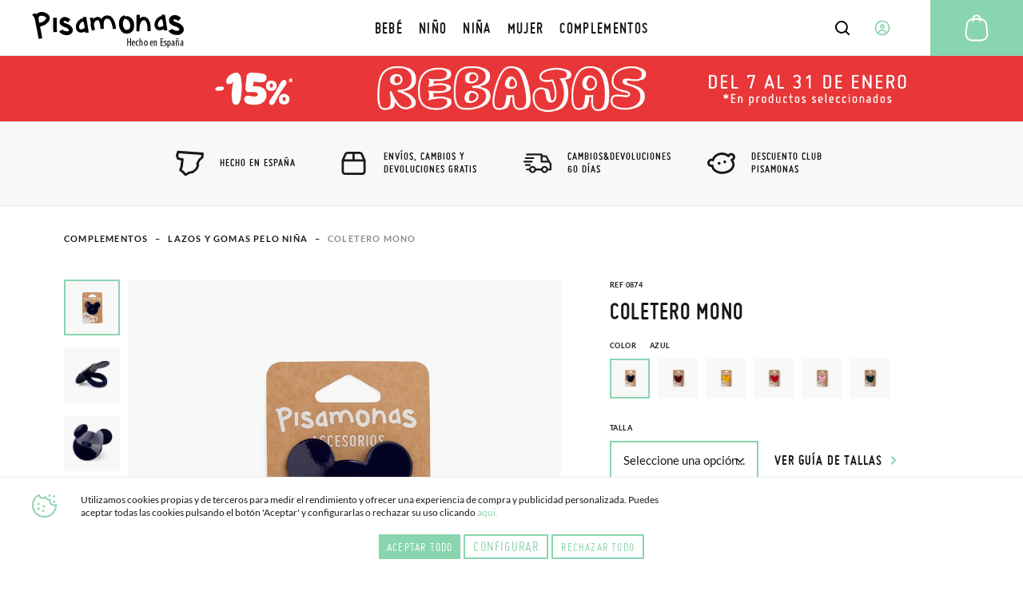

--- FILE ---
content_type: text/html; charset=UTF-8
request_url: https://www.pisamonas.es/coletero-mono
body_size: 129411
content:
<!doctype html>
<html lang="es">
    <head prefix="og: http://ogp.me/ns# fb: http://ogp.me/ns/fb# product: http://ogp.me/ns/product#">
                <meta charset="utf-8"/>
<meta name="title" content="Coletero niña con silueta de mono en acetato"/>
<meta name="description" content="Coletero para el pelo de mono para niñas de Pisamonas. Disponible en seis colores para completar los looks de moda de la temporada. "/>
<meta name="robots" content="INDEX,FOLLOW"/>
<meta name="viewport" content="width=device-width, initial-scale=1"/>
<meta name="format-detection" content="telephone=no"/>
<title>Coletero niña con silueta de mono en acetato</title>
<link  rel="stylesheet" type="text/css"  media="all" href="https://cdn01.pisamonas.es/static/version1769039148/frontend/Pisamonas/pisamonas/es_ES/mage/calendar.min.css" />
<link  rel="stylesheet" type="text/css"  media="all" href="https://cdn01.pisamonas.es/static/version1769039148/frontend/Pisamonas/pisamonas/es_ES/Mageplaza_Blog/css/mpBlogIcon.min.css" />
<link  rel="stylesheet" type="text/css"  media="all" href="https://cdn01.pisamonas.es/static/version1769039148/frontend/Pisamonas/pisamonas/es_ES/css/styles-m.min.css" />
<link  rel="stylesheet" type="text/css"  media="all" href="https://cdn01.pisamonas.es/static/version1769039148/frontend/Pisamonas/pisamonas/es_ES/HiPay_FullserviceMagento/css/styles.min.css" />
<link  rel="stylesheet" type="text/css"  media="all" href="https://cdn01.pisamonas.es/static/version1769039148/frontend/Pisamonas/pisamonas/es_ES/Lof_All/lib/bootstrap/css/bootstrap-tiny.min.css" />
<link  rel="stylesheet" type="text/css"  media="all" href="https://cdn01.pisamonas.es/static/version1769039148/frontend/Pisamonas/pisamonas/es_ES/Lof_All/lib/owl.carousel/assets/owl.carousel.min.css" />
<link  rel="stylesheet" type="text/css"  media="all" href="https://cdn01.pisamonas.es/static/version1769039148/frontend/Pisamonas/pisamonas/es_ES/Lof_All/lib/fancybox/jquery.fancybox.min.css" />
<link  rel="stylesheet" type="text/css"  media="all" href="https://cdn01.pisamonas.es/static/version1769039148/frontend/Pisamonas/pisamonas/es_ES/Lof_HelpDesk/css/font-awesome.min.css" />
<link  rel="stylesheet" type="text/css"  media="all" href="https://cdn01.pisamonas.es/static/version1769039148/frontend/Pisamonas/pisamonas/es_ES/Lof_HelpDesk/css/styles.min.css" />
<link  rel="stylesheet" type="text/css"  media="all" href="https://cdn01.pisamonas.es/static/version1769039148/frontend/Pisamonas/pisamonas/es_ES/Mageplaza_Core/css/owl.carousel.min.css" />
<link  rel="stylesheet" type="text/css"  media="all" href="https://cdn01.pisamonas.es/static/version1769039148/frontend/Pisamonas/pisamonas/es_ES/Mageplaza_Core/css/owl.theme.min.css" />
<link  rel="stylesheet" type="text/css"  media="all" href="https://cdn01.pisamonas.es/static/version1769039148/frontend/Pisamonas/pisamonas/es_ES/Mageplaza_BannerSlider/css/animate.min.css" />
<link  rel="stylesheet" type="text/css"  media="all" href="https://cdn01.pisamonas.es/static/version1769039148/frontend/Pisamonas/pisamonas/es_ES/Mageplaza_BannerSlider/css/style.min.css" />
<link  rel="stylesheet" type="text/css"  media="all" href="https://cdn01.pisamonas.es/static/version1769039148/frontend/Pisamonas/pisamonas/es_ES/StripeIntegration_Payments/css/wallets.min.css" />
<link  rel="stylesheet" type="text/css"  media="all" href="https://cdn01.pisamonas.es/static/version1769039148/frontend/Pisamonas/pisamonas/es_ES/mage/gallery/gallery.min.css" />
<link  rel="stylesheet" type="text/css"  media="all" href="https://cdn01.pisamonas.es/static/version1769039148/frontend/Pisamonas/pisamonas/es_ES/Amasty_BannersLite/css/style.min.css" />
<link  rel="stylesheet" type="text/css"  rel="stylesheet" type="text/css" href="https://cdn01.pisamonas.es/static/version1769039148/frontend/Pisamonas/pisamonas/es_ES/Paycomet_Payment/css/styles.min.css" />
<link  rel="stylesheet" type="text/css"  rel="stylesheet" type="text/css" href="https://cdn01.pisamonas.es/static/version1769039148/frontend/Pisamonas/pisamonas/es_ES/css/normalize.min.css" />
<link  rel="stylesheet" type="text/css"  rel="stylesheet" type="text/css" href="https://cdn01.pisamonas.es/static/version1769039148/frontend/Pisamonas/pisamonas/es_ES/css/grid.min.css" />
<link  rel="stylesheet" type="text/css"  rel="stylesheet" type="text/css" href="https://cdn01.pisamonas.es/static/version1769039148/frontend/Pisamonas/pisamonas/es_ES/css/gridc.min.css" />
<link  rel="stylesheet" type="text/css"  rel="stylesheet" type="text/css" href="https://cdn01.pisamonas.es/static/version1769039148/frontend/Pisamonas/pisamonas/es_ES/css/style.min.css" />
<link  rel="stylesheet" type="text/css"  rel="stylesheet" type="text/css" href="https://cdn01.pisamonas.es/static/version1769039148/frontend/Pisamonas/pisamonas/es_ES/css/stylec.min.css" />
<link  rel="stylesheet" type="text/css"  media="screen and (min-width: 768px)" href="https://cdn01.pisamonas.es/static/version1769039148/frontend/Pisamonas/pisamonas/es_ES/css/styles-l.min.css" />
<link  rel="stylesheet" type="text/css"  media="print" href="https://cdn01.pisamonas.es/static/version1769039148/frontend/Pisamonas/pisamonas/es_ES/css/print.min.css" />
<link  rel="stylesheet" type="text/css"  defer="defer" href="https://cdn01.pisamonas.es/static/version1769039148/frontend/Pisamonas/pisamonas/es_ES/Pisamonas_Mystores/css/custom_mystores.min.css" />








<link rel="preload" as="font" crossorigin="anonymous" href="https://cdn01.pisamonas.es/static/version1769039148/frontend/Pisamonas/pisamonas/es_ES/fonts/opensans/light/opensans-300.woff2" />
<link rel="preload" as="font" crossorigin="anonymous" href="https://cdn01.pisamonas.es/static/version1769039148/frontend/Pisamonas/pisamonas/es_ES/fonts/opensans/regular/opensans-400.woff2" />
<link rel="preload" as="font" crossorigin="anonymous" href="https://cdn01.pisamonas.es/static/version1769039148/frontend/Pisamonas/pisamonas/es_ES/fonts/opensans/semibold/opensans-600.woff2" />
<link rel="preload" as="font" crossorigin="anonymous" href="https://cdn01.pisamonas.es/static/version1769039148/frontend/Pisamonas/pisamonas/es_ES/fonts/opensans/bold/opensans-700.woff2" />
<link rel="preload" as="font" crossorigin="anonymous" href="https://cdn01.pisamonas.es/static/version1769039148/frontend/Pisamonas/pisamonas/es_ES/fonts/Luma-Icons.woff2" />
<link  rel="canonical" href="https://www.pisamonas.es/coletero-mono" />
<link  rel="alternate" hreflang="es" href="https://www.pisamonas.es/coletero-mono" />
<link  rel="alternate" hreflang="fr-FR" href="https://www.pisamonas.fr/chouchou-singe" />
<link  rel="alternate" hreflang="en-GB" href="https://www.pisamonas.co.uk/monkey-hair-tie" />
<link  rel="alternate" hreflang="it" href="https://www.pisamonas.it/elastico-scimmia" />
<link  rel="alternate" hreflang="pt" href="https://www.pisamonas.pt/elastico-macaquinho" />
<link  rel="alternate" hreflang="de" href="https://www.pisamonas.de/haargummi-mit-affenmotiv" />
<link  rel="alternate" hreflang="fr-BE" href="https://www.pisamonas.be/chouchou-singe" />
<link  rel="icon" type="image/x-icon" href="https://cdn02.pisamonas.es/media/favicon/stores/1/favicon_1.ico" />
<link  rel="shortcut icon" type="image/x-icon" href="https://cdn02.pisamonas.es/media/favicon/stores/1/favicon_1.ico" />
<link  rel="icon" href="https://www.pisamonas.es/media/favicon/stores/1/favicon_1.ico" type="image/x-icon" />
<link  rel="shortcut icon" href="https://www.pisamonas.es/media/favicon/stores/1/favicon_1.ico" type="image/x-icon" />
<link rel="preconnect" href="https://googleads.g.doubleclick.net"/>
<link rel="preconnect" href="https://cdn.doofinder.com"/>
<link rel="preconnect" href="https://connect.facebook.net"/>
<link rel="preconnect" href="https://www.google-analytics.com"/>
<link rel="preconnect" href="https://www.googleadservices.com"/>
<link rel="preconnect" href="https://bat.bing.com"/>
<link rel="preconnect" href="https://apis.google.com"/>
<link rel="preconnect" href="https://oct8necdneu.azureedge.net/api/fonts/" />
<link rel="preconnect" href="https://eu1-config.doofinder.com/2.x"/>
<style>
.module-header-promotion {
    width: 100%;
    margin: auto;
    padding: 0;
    min-height:45px
}
.module-header-promotion .module__wrapper {
    width: 100%;
    margin: auto;
    padding: 0;
    min-height:45px
}

@media (max-width: 768px) {
    #logo-svg{
        margin-left: 13%;
    }
}
.footer__closer .brand-field .component-icon{
width:auto !important;
}
    .module-header-promotion img {
        max-width: 100%;
        height: auto;
    }
</style>

<!-- Start of oct8ne code -->
   

<!--End of oct8ne code -->
<!-- start doofinder code -->
<!-- end doofinder code -->
<link rel="preconnect" href="https://googleads.g.doubleclick.net"/>
        <!-- Google Tag Manager -->

<!-- End Google Tag Manager -->
    


<meta property="og:type" content="product"/>
<meta property="og:title" content="Coletero mono"/>
<meta property="og:description" content="Coletero de niña para el pelo con adorno en acetato con forma de mono. ¡A tu peque le encantará que le hagas coletas y recogidos con esta goma tan divertida y coqueta!
El adorno en forma de monito no está pegado a la goma si no que esta pasa a través de la silueta por lo que no se despegará  del coletero ni podrá perderse. El diámetro aproximado del mono es de 6,3 x 5,2 cm. aprox. y está disponible en seis alegres colores: Burdeos, rosa, verde, rojo, azul y mostaza. Y si te gusta este modelo, no puedes perderte la diadema que tenemos a juego.  Puedes verla aquí. 
Fabricado en España con la mejor calidad. 
Por motivos de higiene, no se admiten cambios ni devoluciones de este artículo.
 "/>
<meta property="og:url" content="https://www.pisamonas.es/coletero-mono"/>
<meta property="product:price:amount" content="9.3"/>
<meta property="product:price:currency" content="EUR"/>
<meta property="og:image" content="https://cdn02.pisamonas.es/media/catalog/product/c/o/coletero-mono-pisamonas_1__ret.jpg"/>
<meta property="og:image:width" content="500px"/>
<meta property="og:image:height" content="500px"/>
<meta property="og:logo" content="https://www.pisamonas.es/media/favicon/default/favicon.ico"/>
<meta name="twitter:card" content="summary_large_image"/>
<meta name="twitter:title" content="Coletero mono"/>
<meta name="twitter:description" content="Coletero de niña para el pelo con adorno en acetato con forma de mono. ¡A tu peque le encantará que le hagas coletas y recogidos con esta goma tan divertida y coqueta!
El adorno en forma de monito no está pegado a la goma si no que esta pasa a través de la silueta por lo que no se despegará  del coletero ni podrá perderse. El diámetro aproximado del mono es de 6,3 x 5,2 cm. aprox. y está disponible en seis alegres colores: Burdeos, rosa, verde, rojo, azul y mostaza. Y si te gusta este modelo, no puedes perderte la diadema que tenemos a juego.  Puedes verla aquí. 
Fabricado en España con la mejor calidad. 
Por motivos de higiene, no se admiten cambios ni devoluciones de este artículo.
 "/>
<meta name="twitter:image" content="https://cdn02.pisamonas.es/media/catalog/product/c/o/coletero-mono-pisamonas_1__ret.jpg"/>
<meta name="twitter:url" content="https://www.pisamonas.es/coletero-mono"/>
<meta property="product:retailer_item_id" content="0874"/>
<meta property="product:brand" content="Pisamonas"/>
<meta property="og:site_name" content="PISAMONAS ZAPATERIA INFANTIL"/>
<meta property="product:availability" content="in stock"/>
<meta property="product:condition" content="new"/>
    </head>
    <body data-container="body"
          data-mage-init='{"loaderAjax": {}, "loader": { "icon": "https://cdn01.pisamonas.es/static/version1769039148/frontend/Pisamonas/pisamonas/es_ES/images/loader-2.gif"}}'
        id="html-body" class="page-product-configurable catalog-product-view product-coletero-mono page-layout-1column">
            <!-- Google Tag Manager (noscript) -->
            <noscript><iframe src="https://www.googletagmanager.com/ns.html?id=GTM-NSKCW943"
                          height="0" width="0" style="display:none;visibility:hidden"></iframe></noscript>
        <!-- End Google Tag Manager (noscript) -->
    


<div class="cookie-status-message" id="cookie-status">
    The store will not work correctly when cookies are disabled.</div>




    <noscript>
        <div class="message global noscript">
            <div class="content">
                <p>
                    <strong>JavaScript seems to be disabled in your browser.</strong>
                    <span>
                        For the best experience on our site, be sure to turn on Javascript in your browser.                    </span>
                </p>
            </div>
        </div>
    </noscript>



<div class="page-wrapper"><header id="header" class="page-header"><section class="navigation psm-navigation contracted"><div class="navigation__wrapper"><div class="panel wrapper"><div class="navigation__upper">
<ul class="ssnn-list">
    <li class="ssnn-list__item"><a href="https://twitter.com/Pisamonas" target="_blank" title="Twitter" name="Twitter">
            <div class="component-icon">
                <svg width="16" height="16" id="twitter_x" data-name="twitter_x" xmlns="http://www.w3.org/2000/svg" viewBox="0 0 800 800">
                    <defs>
                        <style>
                            .cls-1 {
                                fill: #010101;
                                stroke-width: 0px;
                            }
                        </style>
                    </defs>
                    <path class="cls-1" d="M489.31,343.15l250.35-267.77h-95.07l-196.5,210.18-150.47-210.18H37.59l263.23,367.69L37.59,724.62h95.07l209.39-223.96,160.33,223.96h260.02l-273.1-381.47ZM171.57,144.24h90.66l366.2,511.52h-90.66L171.57,144.24Z" />
                </svg>
            </div>
        </a></li>
    <li class="ssnn-list__item"><a href="https://www.facebook.com/Pisamonas" target="_blank" title="Facebook" name="Facebook">
            <div class="component-icon">
                <svg width="16" height="16" xmlns="http://www.w3.org/2000/svg">
                    <path d="M12.493.25h-2.248c-2.67 0-4.237 1.493-4.497 3.312v2.207H3.5c.152.038 0 .18 0 0v3.312c0-.244.152-.103 0 0h2.248v6.624c.26-.141.412 0 1.124 0h2.249c.243 0 .395-.142 0 0V9.08h3.372c-.254-.103-.102-.244 0 0V5.77c-.1.27-.137.19 0 0-.264.071-.35.038 0 0H9.121V4.666c.395-1.06.578-1.423 1.124-1.104h2.248c-.151-.32 0-.46 0-1.104V.25c0 .145-.151.004 0 0z" fill-rule="evenodd"></path>
                </svg>
            </div>
        </a></li>
    <li class="ssnn-list__item"><a href="https://www.instagram.com/Pisamonas/" target="_blank" title="Instagram" name="Instagram">
            <div class="component-icon">
                <svg width="16" height="16" xmlns="http://www.w3.org/2000/svg">
                    <path d="M11.48.5H4.53C2.17.5.25 2.348.25 4.618v6.687c0 2.271 1.92 4.119 4.28 4.119h6.95c2.36 0 4.28-1.848 4.28-4.119V4.618C15.76 2.348 13.84.5 11.48.5zm.047 13.684H4.482c-1.623 0-2.944-1.27-2.944-2.833V4.572c0-1.562 1.32-2.833 2.944-2.833h7.045c1.624 0 2.944 1.271 2.944 2.833v6.78c0 1.562-1.32 2.832-2.944 2.832zM8.005 4.351c-2.07 0-3.753 1.62-3.753 3.611s1.684 3.61 3.753 3.61 3.752-1.619 3.752-3.61c0-1.991-1.683-3.61-3.752-3.61zm0 6.174c-1.469 0-2.664-1.15-2.664-2.563 0-1.413 1.195-2.563 2.664-2.563s2.663 1.15 2.663 2.563c0 .507-.153.98-.419 1.379a2.69 2.69 0 0 1-2.244 1.184z" fill-rule="evenodd"></path>
                </svg>
            </div>
        </a></li>
</ul><p class="phone-number">&#xBF;Necesitas&#x20;Ayuda&#x3F;<a href="tel:911736357" title="Teléfono" class="link">91 173 63 57</a></p>
<a class="action skip contentarea"
   href="#contentarea">
    <span>
        Skip to Content    </span>
</a>
<ul class="reference-links"><div data-content-type="html" data-appearance="default" data-element="main" data-decoded="true"><li class="reference-links__item"><a class="link" href="https://www.pisamonas.es/nuestras-tiendas" title="Nuestras tiendas">Nuestras tiendas</a></li></div><li class="reference-links__item">
        <div id="loggedUser" class="user-layer">
        <button class="button login-lightbox-launcher" type="button" onclick="psm_navigation.profileLauncher()">
            <div class="component-icon">
                <svg width="16" height="16" xmlns="http://www.w3.org/2000/svg">
                    <path d="M8 14.5a6.5 6.5 0 1 1 0-13 6.5 6.5 0 0 1 0 13zm0-5.688a1.625 1.625 0 1 0 0-3.25 1.625 1.625 0 0 0 0 3.25zm0 .813c-.862 0-1.689.378-2.298 1.051-.61.673-.952 1.586-.952 2.538 0 .064.002.128.006.192A5.441 5.441 0 0 0 8 14.5a5.442 5.442 0 0 0 3.24-1.095 3.96 3.96 0 0 0 .01-.19c0-.953-.342-1.866-.952-2.539-.61-.673-1.436-1.051-2.298-1.051z" stroke-width="1.3" fill="none" fill-rule="evenodd" stroke-linecap="round" stroke-linejoin="round"></path>
                </svg>
            </div><span>Iniciar&#x20;Sesi&#xF3;n</span>
        </button>
    </div>
    </li>
</ul></div></div><div class="navigation__navbar">
<button class="navigation-launcher" name="navigation-button" type="button" onclick="psm_navigation.navigationLauncher()"></button>
<nav class="navbar">
    <ul class="navbar__list" data-mage-init='{"menu":{"responsive":true, "expanded":true, "position":{"my":"left top","at":"left bottom"}}}'>
        <li  class="navbar__list__item"><a href="https://www.pisamonas.es/calzado-bebe"  class="link" data-ref= "BEBÉ" title="BEBÉ" data-custom-title=BEBÉ   ><span>BEBÉ</span></a></li><li  class="navbar__list__item"><a href="https://www.pisamonas.es/calzado-nino"  class="link" data-ref= "NIÑO" title="NIÑO" data-custom-title=NIÑO   ><span>NIÑO</span></a></li><li  class="navbar__list__item"><a href="https://www.pisamonas.es/zapatos-nina"  class="link" data-ref= "NIÑA" title="NIÑA" data-custom-title=NIÑA   ><span>NIÑA</span></a></li><li  class="navbar__list__item"><a href="https://www.pisamonas.es/zapatos-mujer"  class="link" data-ref= "MUJER" title="MUJER" data-custom-title=MUJER   ><span>MUJER</span></a></li><li  class="navbar__list__item"><a href="https://www.pisamonas.es/complementos"  class="link" data-ref= "COMPLEMENTOS" title="COMPLEMENTOS" data-custom-title=COMPLEMENTOS   ><span>COMPLEMENTOS</span></a></li>    </ul>
</nav>
<div data-content-type="html" data-appearance="default" data-element="main" data-decoded="true"><a href="/">
<svg id="logo-svg" width="190" height="45" xmlns="http://www.w3.org/2000/svg" style="margin-top:1%">
                  <path d="M178.255 3.852h.46c2.523 0 5.12 1.173 7.801 3.523l-3.495 3.973c-1.783-1.436-3.338-2.154-4.656-2.154-.753 0-1.26.528-1.51 1.59.055.638 2.386 1.7 6.98 3.173 4.114 2.349 6.165 5.002 6.165 7.945 0 3.014-1.822 5.213-5.469 6.588-1.064.232-2.034.343-2.902.343h-.237c-4.21 0-7.66-1.512-10.36-4.535l-.229-.345v-.339l4.655-2.497c1.474 1.588 3.614 2.38 6.398 2.38 1.418 0 2.311-.494 2.675-1.474 0-1.04-1.164-2.178-3.49-3.406-6.435-1.664-9.652-4.316-9.652-7.951 0-2.553 1.397-4.635 4.181-6.245.954-.375 1.842-.569 2.685-.569zm-8.731 34.098c0-.994-.038-1.57-.05-2.028h.87l.051.833h.025c.328-.698.808-.94 1.288-.94 1.06 0 1.767 1.208 1.767 3.343 0 2.404-.934 3.371-1.894 3.371-.568 0-.896-.389-1.06-.752h-.025V45h-.972v-7.05zm.972 2.081c0 .202 0 .39.038.537.19.927.63 1.101.896 1.101.808 0 1.06-1.181 1.06-2.497 0-1.343-.302-2.471-1.073-2.471-.442 0-.833.591-.896 1.182-.025.16-.025.322-.025.497v1.651zM162.01 3.403h4.375l3.063 19.455h-.082l-3.87.518c-.125-.222-.237-.827-.357-1.796a11.312 11.312 0 0 1-5.45 1.373c-2.216 0-4.003-1-5.367-3-.644-1.203-.967-2.287-.967-3.259V15.41c0-3.66 1.905-6.773 5.716-9.347 1.012-.569 1.946-.856 2.815-.856h.529l-.405-1.803zm-4.524 12.344v.6c0 1.723.82 2.576 2.466 2.576 1.39 0 2.8-.517 4.222-1.545l.263-.343c-.706-4.798-1.146-7.203-1.323-7.203-.362-.46-.657-.687-.876-.687-1.131 0-2.479 1.205-4.045 3.602-.47.789-.707 1.792-.707 3zM134.743 3.403l.17.18v4.52c1.629-1.36 3.171-2.037 4.63-2.037h.342c3.68 0 6.281 2.505 7.788 7.535.635 2.503.949 5.956.949 10.374l-.086.085h-1.198l-.774-.085-.085.085-.424-.085h-1.288l-.173-.174v-1.157l-.083-.62h.083l-.083-.088v-.62c0-6.092-1.23-9.727-3.685-10.91l-1.032-.171c-2.141 0-3.798 2.33-4.967 7.004-.11.263-.168.648-.168 1.143v.102l-.086 5.757-.088.087h-3.681l-.168-.172v-2.574l.255-18.094.086-.085h3.766zM116 4.354l.207.199v1.004c.794-.269 1.48-.405 2.07-.405h.41c2.377 0 4.761 1.402 7.136 4.21 1.316 2.137 1.973 4.47 1.973 7.012v1.295c0 3.853-1.588 6.694-4.764 8.516-1.706.668-3.253.996-4.651.996-4.298 0-7.29-2.703-9.004-8.108-.34-1.533-.514-2.94-.514-4.207v-.499c0-5.006 1.755-8.246 5.27-9.712.645-.2 1.23-.3 1.764-.3H116zm.1 4.101c-.578.106-2.374 2.169-2.374 6.21 0 3.638 1.102 6.14 3.31 7.514.48.193.934.297 1.345.297 3.034 0 4.55-1.702 4.55-5.102v-.903c0-3.292-1.991-6.128-4.06-7.028-1.379-.6-2.232-.893-2.56-.882l-.104-.106h-.107zm-12.33 5.157c.873 3.053 1.306 5.567 1.306 7.54l-.263.085-3.744.086-.441-3.43c-1.407-6.342-3.444-9.512-6.1-9.512h-.353c-2.967 0-4.448 2.486-4.448 7.457v.17l.09 5.061-.09.083h-3.84c-.143 0-.32-1.631-.519-4.89-.8-3.995-1.816-5.997-3.05-5.997-1.63 0-3.054.975-4.277 2.916a5.819 5.819 0 0 0-.431 2.227v.6c0 1.228.43 3.258 1.303 6.083v.087l-3.747 1.198c-1.103-2.81-1.657-5.207-1.657-7.196v-1.03c0-.43.041-.839.091-1.242-.012-1.245-.21-4.075-1.656-5.969l3.674-1.243.964 1.894c1.061-.868 2.376-1.6 3.988-2.18l1.398-.169h.172c1.98 0 3.552.83 4.707 2.485C88.612 5.81 90.993 4.354 94 4.354h.612c4.054 0 7.107 3.084 9.158 9.258zM63.556 6.257h4.375l3.066 19.455h-.089l-3.866.518c-.118-.227-.239-.831-.353-1.803a11.377 11.377 0 0 1-5.451 1.372c-2.215 0-4.004-.997-5.365-3.001-.643-1.198-.97-2.283-.97-3.257v-1.286c0-3.659 1.91-6.768 5.718-9.344 1.014-.568 1.953-.856 2.816-.856h.525l-.406-1.798zm-4.516 12.34v.601c0 1.718.818 2.574 2.464 2.574 1.39 0 2.796-.513 4.214-1.546l.264-.34c-.702-4.803-1.142-7.204-1.318-7.204-.364-.455-.656-.684-.876-.684-1.127 0-2.477 1.196-4.045 3.6-.47.788-.703 1.787-.703 3zM40.69 6.257h.41c2.235 0 4.544 1.073 6.916 3.215L44.92 13.1c-1.586-1.304-2.965-1.968-4.136-1.968-.665 0-1.112.489-1.338 1.45.053.59 2.117 1.56 6.197 2.913 3.65 2.145 5.475 4.56 5.475 7.261 0 2.746-1.62 4.755-4.857 6.018-.944.205-1.806.31-2.58.31h-.205c-3.742 0-6.807-1.383-9.196-4.148l-.201-.31v-.311l4.125-2.286c1.31 1.453 3.209 2.179 5.684 2.179 1.256 0 2.045-.452 2.373-1.35 0-.951-1.033-1.99-3.097-3.111-5.714-1.523-8.577-3.943-8.577-7.265 0-2.338 1.239-4.232 3.724-5.706.844-.348 1.633-.518 2.378-.518zm-9.831.95l.196.176v4.064l-.094 6.488.28 7.003c-.532.114-1.984.232-4.357.34-.25-1.934-.377-4.303-.377-7.085l.096-10.897.09-.088h4.166zm-8.608-.38c.576 2.954-1.252 5.921-5.49 8.907-1.954 1.211-4.165 2.068-6.62 2.568l1.233 6.321 1.422 8.304-.08.116-4.43.601-.02-.095-1.234-7.333-2.996-14.86a16.825 16.825 0 0 1-.279-2.29C3.466 7.78 2.597 5.645 0 3.457l3.77-2.116 1.462 1.493.098.177c.388-.51.828-.986 1.355-1.398C7.498.974 8.559.528 9.879.252c3.95-.803 7.569.312 10.849 3.352.78.97 1.29 2.043 1.522 3.224zm-4.644 1.56l.13-.838c-.247-1.263-1.808-2.192-4.7-2.783a8.092 8.092 0 0 0-2.455.098c-1.266.258-2.006 1.051-2.208 2.371-.088 1.23.019 2.622.326 4.18l.414 2.14.112.078.02.1.077-.114.569-.12c3.653-.75 6.224-2.45 7.715-5.113zm102.732 24.5v4.078h2.608v-4.078h1.063v9.511h-1.063v-4.445h-2.608v4.445h-1.062v-9.51h1.062zm5.561 6.29c.013 1.978.743 2.406 1.447 2.406.415 0 .767-.107 1.006-.254l.151.763c-.339.2-.855.306-1.333.306-1.46 0-2.214-1.269-2.214-3.248 0-2.099.83-3.41 2.05-3.41 1.246 0 1.736 1.391 1.736 2.862 0 .24 0 .414-.012.575h-2.83zm1.912-.762c.026-1.297-.44-1.872-.905-1.872-.63 0-.956.99-.994 1.872h1.9zm5.635 3.742c-.248.134-.672.241-1.17.241-1.55 0-2.587-1.138-2.587-3.281 0-1.863 1.024-3.376 2.792-3.376.38 0 .79.094.994.2l-.219.845a1.983 1.983 0 0 0-.804-.175c-1.125 0-1.637 1.233-1.637 2.506 0 1.513.628 2.424 1.666 2.424.307 0 .555-.067.82-.174l.145.79zm.976-9.27h.982v3.574h.025c.128-.233.319-.44.51-.577.23-.152.472-.248.83-.248.777 0 1.44.674 1.44 2.35v4.412h-.982V38.11c0-.81-.166-1.58-.828-1.58-.46 0-.804.357-.957 1.058a3.294 3.294 0 0 0-.038.509v4.301h-.982v-9.51zm8.017 9.511c-1.295 0-2.337-1.052-2.337-3.315 0-2.357 1.176-3.342 2.411-3.342 1.28 0 2.322 1.079 2.322 3.329 0 2.49-1.295 3.328-2.396 3.328zm-1.19-3.328c0 1.065.208 2.516 1.25 2.516.982 0 1.175-1.518 1.175-2.516 0-.986-.193-2.504-1.205-2.504-1.027 0-1.22 1.518-1.22 2.504zm7.37.107c.012 1.978.742 2.406 1.446 2.406.415 0 .768-.107 1.007-.254l.15.763c-.34.2-.855.306-1.333.306-1.46 0-2.214-1.269-2.214-3.248 0-2.099.83-3.41 2.05-3.41 1.246 0 1.737 1.391 1.737 2.862 0 .24 0 .414-.013.575h-2.83zm1.912-.762c.025-1.297-.44-1.872-.906-1.872-.63 0-.956.99-.994 1.872h1.9zm1.927-.874c0-.772-.037-1.164-.05-1.692h.843l.05.785h.025c.264-.528.756-.893 1.397-.893.843 0 1.472.677 1.472 2.26v4.397h-.97v-4.222c0-.77-.137-1.556-.842-1.556-.403 0-.793.366-.918 1.07a3.952 3.952 0 0 0-.038.581v4.127h-.969v-4.857zm11.933.342h-2.38v3.57h2.703v.945h-3.786v-9.51h3.617v.944h-2.534v3.133h2.38v.918zm.89 3.366c.267.147.738.335 1.226.335.69 0 1.115-.361 1.115-.937 0-.494-.204-.828-.974-1.27-.99-.548-1.524-1.096-1.524-1.844 0-1.043.91-1.792 2.09-1.792.597 0 1.053.174 1.366.335l-.33.775a2.004 2.004 0 0 0-1.005-.28c-.66 0-.99.4-.99.815 0 .44.188.681.943 1.122.88.482 1.571 1.07 1.571 1.966 0 1.297-1.037 1.924-2.278 1.924-.566 0-1.179-.146-1.509-.373l.299-.776zm12.002 1.043l-.065-.679h-.04c-.275.493-.72.785-1.257.785-.852 0-1.508-.732-1.508-1.837 0-1.61 1.271-2.33 2.7-2.343v-.2c0-.865-.21-1.465-1.01-1.465-.392 0-.746.134-1.048.333l-.222-.719c.262-.2.851-.426 1.48-.426 1.271 0 1.821.853 1.821 2.303v2.784c0 .492 0 1.051.066 1.464h-.917zm-.264-3.329c-.524 0-1.743.093-1.743 1.491 0 .84.42 1.146.773 1.146.446 0 .826-.334.944-.973.026-.119.026-.252.026-.359v-1.305zm3.42-4.686c-.012-.767.251-1.36.768-1.36.264 0 .44.13.616.245.189.131.327.247.503.247.189 0 .29-.101.315-.522h.515c0 .797-.251 1.303-.792 1.303-.227 0-.44-.13-.617-.245-.176-.116-.314-.246-.466-.246-.188 0-.288.202-.313.578h-.529zm-.529 2.925c0-.826-.037-1.245-.05-1.81h.843l.05.84h.025c.264-.565.756-.956 1.397-.956.843 0 1.472.724 1.472 2.418v4.704h-.97v-4.516c0-.825-.137-1.665-.841-1.665-.403 0-.794.391-.92 1.144a4.527 4.527 0 0 0-.037.622v4.415h-.969v-5.196zm8.5 5.09l-.065-.679h-.04c-.275.493-.72.785-1.257.785-.853 0-1.508-.732-1.508-1.837 0-1.61 1.271-2.33 2.7-2.343v-.2c0-.865-.21-1.465-1.01-1.465-.393 0-.746.134-1.048.333l-.222-.719c.262-.2.851-.426 1.48-.426 1.271 0 1.821.853 1.821 2.303v2.784c0 .492 0 1.051.066 1.464h-.917zm-.144-3.329c-.525 0-1.743.093-1.743 1.491 0 .84.42 1.146.774 1.146.444 0 .824-.334.942-.973.027-.119.027-.252.027-.359v-1.305z" fill-rule="evenodd"></path>
                </svg></a></div>    <div class="sections nav-sections">
                <div class="section-items nav-sections-items"
             data-mage-init='{"tabs":{"openedState":"active"}}'>
                                                            <div class="section-item-title nav-sections-item-title"
                     data-role="collapsible">
                    <a class="nav-sections-item-switch"
                       data-toggle="switch" href="#store.links">
                        Account                    </a>
                </div>
                <div class="section-item-content nav-sections-item-content"
                     id="store.links"
                     data-role="content">
                    <!-- Account links -->                </div>
                                    </div>
    </div>
<div data-block="minicart" class="minicart-wrapper">
    <a class="action showcart" href="https://www.pisamonas.es/resumen/compra/"
       data-bind="scope: 'minicart_content'">
        <span class="text">Mi Carrito</span>
        <span class="counter qty empty"
              data-bind="css: { empty: !!getCartParam('summary_count') == false && !isLoading() },
               blockLoader: isLoading">
            <span class="counter-number">
                <!-- ko if: getCartParam('summary_count') -->
                <!-- ko text: getCartParam('summary_count').toLocaleString(window.LOCALE) --><!-- /ko -->
                <!-- /ko -->
            </span>
            <span class="counter-label">
            <!-- ko if: getCartParam('summary_count') -->
                <!-- ko text: getCartParam('summary_count').toLocaleString(window.LOCALE) --><!-- /ko -->
                <!-- ko i18n: 'items' --><!-- /ko -->
            <!-- /ko -->
            </span>
        </span>
    </a>
            <div class="block block-minicart"
             data-role="dropdownDialog"
             data-mage-init='{"dropdownDialog":{
                "appendTo":"[data-block=minicart]",
                "triggerTarget":".showcart",
                "timeout": "2000",
                "closeOnMouseLeave": false,
                "closeOnEscape": true,
                "triggerClass":"active",
                "parentClass":"active",
                "buttons":[]}}'>
            <div id="minicart-content-wrapper" data-bind="scope: 'minicart_content'">
                <!-- ko template: getTemplate() --><!-- /ko -->
            </div>
                    </div>
            
</div>
<div class="interaction-field">
    <button class="finder-launcher"
        name="search-button"
        type="button"
        onclick="psm_navigation.finderLauncher()"
        aria-label="Open search Products">
        <div class="component-icon">
            <svg width="20" height="20" xmlns="http://www.w3.org/2000/svg">
                <path d="M18.73 17.456l-3.564-3.563a7.839 7.839 0 0 0 1.724-4.931 7.945 7.945 0 1 0-3.11 6.288l3.563 3.564a.963.963 0 0 0 1.367 0 .963.963 0 0 0 .02-1.358zM2.925 8.962a6.019 6.019 0 1 1 6.039 6.019 6.028 6.028 0 0 1-6.039-6.02z" fill-rule="nonzero"></path>
            </svg>
        </div>
    </button>
    <button class="button login-lightbox-launcher" name="login-button" type="button" onclick="psm_navigation.profileLauncher()">
        <div class="component-icon">
            <svg width="20" height="20" xmlns="http://www.w3.org/2000/svg">
                <path d="M9.88 18.5h-.099c-.443 0-.875-.048-1.297-.135a8.5 8.5 0 1 1 1.397.134zm0 0c1.643-.026 2.733-.617 4.682-1.583 0-1.171-.503-2.295-1.4-3.123-.896-.829-2.113-1.294-3.38-1.294-1.269 0-2.485.465-3.382 1.294-.896.828-1.273 1.952-1.273 3.123 1.043.648 2.159 1.203 3.357 1.448.454.082.92.128 1.396.134zm.112-8.416a1.992 1.992 0 1 0 0-3.984 1.992 1.992 0 0 0 0 3.984z" stroke-width="1.7" fill="none" stroke-linecap="round" stroke-linejoin="round"></path>
            </svg>
        </div>
    </button>
    <a class="cart-link" href="https://www.pisamonas.es/resumen/compra/" title="Cart">

    <div class="component-icon">
        <svg width="40" height="40" xmlns="http://www.w3.org/2000/svg">
            <path d="M34.35 26.787a8.704 8.704 0 0 1-1.88 6.46 9.044 9.044 0 0 1-6.136 3.34 9.58 9.58 0 0 1-.986.051H14.553A8.984 8.984 0 0 1 5.5 27.756c-.001-.31.013-.62.043-.927l1.232-11.05a8.95 8.95 0 0 1 7.752-7.82 5.04 5.04 0 0 1 5.024-4.709h.799a5.04 5.04 0 0 1 5.023 4.709 8.933 8.933 0 0 1 7.744 7.82l1.232 11.008zm-3.477 5.184a6.672 6.672 0 0 0 1.453-4.947l-1.232-11.05a6.902 6.902 0 0 0-5.704-5.95v1.48a1.02 1.02 0 1 1-2.04 0V9.905h-6.8v1.631a1.02 1.02 0 1 1-2.04 0v-1.479a6.902 6.902 0 0 0-5.703 5.95L7.574 27.026a7.191 7.191 0 0 0-.042.739 6.936 6.936 0 0 0 7.02 6.8h10.796c.255 0 .518-.042.773-.042a7.012 7.012 0 0 0 4.752-2.55zM19.55 5.29a2.992 2.992 0 0 0-2.958 2.55h6.715a2.992 2.992 0 0 0-2.958-2.55h-.8z" fill-rule="nonzero"></path>
        </svg>
    </div></a>
</div>
<div class="finder">
    <button class="button" type="button" name="finder-button" onclick="">
        <div class="component-icon">
            <svg width="20" height="20" xmlns="http://www.w3.org/2000/svg">
                <path d="M18.73 17.456l-3.564-3.563a7.839 7.839 0 0 0 1.724-4.931 7.945 7.945 0 1 0-3.11 6.288l3.563 3.564a.963.963 0 0 0 1.367 0 .963.963 0 0 0 .02-1.358zM2.925 8.962a6.019 6.019 0 1 1 6.039 6.019 6.028 6.028 0 0 1-6.039-6.02z" fill-rule="nonzero"></path>
            </svg>
        </div>
    </button>
    <input class="input input-searchbox" type="text" name="Input" placeholder="Buscar" />
    <div class="closer"></div>

</div><ul class="compare wrapper"><li class="item link compare" data-bind="scope: 'compareProducts'" data-role="compare-products-link">
    <a class="action compare no-display" title="Compare&#x20;Products"
       data-bind="attr: {'href': compareProducts().listUrl}, css: {'no-display': !compareProducts().count}"
    >
        Compare Products        <span class="counter qty" data-bind="text: compareProducts().countCaption"></span>
    </a>
</li>

</ul></div>
<article class="navigation__categories-layer">
    <section class="navigation__categories-layer__items-list">
        <ul class="items-list" data-ref="BEBÉ" style="height: 100%; display: none; opacity: 0;"><li class="item"><a class="link" href="https://www.pisamonas.es/calzado-bebe/alpargatas" title="Ver todo"><span>Alpargatas</span></a></li><li class="item"><a class="link" href="https://www.pisamonas.es/calzado-bebe/botas-de-agua" title="Ver todo"><span>Botas de agua</span></a></li><li class="item"><a class="link" href="https://www.pisamonas.es/calzado-bebe/botitas" title="Ver todo"><span>Botitas</span></a></li><li class="item"><a class="link" href="https://www.pisamonas.es/calzado-bebe/cangrejeras-chanclas" title="Ver todo"><span>Cangrejeras y Chanclas</span></a></li><li class="item"><a class="link" href="https://www.pisamonas.es/calzado-bebe/leotardos-textil-condor" title="Ver todo"><span>Leotardos y Textil Condor</span></a></li><li class="item"><a class="link" href="https://www.pisamonas.es/calzado-bebe/merceditas" title="Ver todo"><span>Merceditas</span></a></li><li class="item"><a class="link" href="https://www.pisamonas.es/calzado-bebe/pepitos" title="Ver todo"><span>Pepitos</span></a></li><li class="item"><a class="link" href="https://www.pisamonas.es/calzado-bebe/pisacacas-botas-safari" title="Ver todo"><span>Pisacacas Botas Safari</span></a></li><li class="item"><a class="link" href="https://www.pisamonas.es/zapatos-bebe/sandalias" title="Ver todo"><span>Sandalias</span></a></li><li class="item"><a class="link" href="https://www.pisamonas.es/calzado-bebe/zapatillas" title="Ver todo"><span>Zapatillas</span></a></li><li class="item"><a class="link" href="https://www.pisamonas.es/calzado-bebe/zapatillas-casa" title="Ver todo"><span>Zapatillas Casa</span></a></li><li class="item"><a class="link" href="https://www.pisamonas.es/calzado-bebe/zapatito-ingles" title="Ver todo"><span>Zapatito Inglés</span></a></li><li class="item"><a class="link" href="https://www.pisamonas.es/calzado-bebe/zapatos-bautizo" title="Ver todo"><span>Zapatos Bautizo</span></a></li><li class="item"><a class="link relevance1-and-border" href="https://www.pisamonas.es/calzado-bebe/liquidacion-ultimos-pares" title="Ver todo"><span>Liquidación Últimos Pares</span></a></li></ul><ul class="items-list" data-ref="NIÑO" style="height: 100%; display: none; opacity: 0;"><li class="item"><a class="link" href="https://www.pisamonas.es/calzado-nino/alpargatas-valencianas" title="Ver todo"><span>Alpargatas</span></a></li><li class="item"><a class="link" href="https://www.pisamonas.es/calzado-nino/barefoot" title="Ver todo"><span>Barefoot</span></a></li><li class="item"><a class="link" href="https://www.pisamonas.es/calzado-nino/botas" title="Ver todo"><span>Botas</span></a></li><li class="item"><a class="link" href="https://www.pisamonas.es/calzado-nino/botas-de-agua" title="Ver todo"><span>Botas de Agua</span></a></li><li class="item"><a class="link" href="https://www.pisamonas.es/calzado-nino/leotardos-y-calcetines" title="Ver todo"><span>Calcetines y Leotardos</span></a></li><li class="item"><a class="link" href="https://www.pisamonas.es/calzado-nino/cangrejeras-playa" title="Ver todo"><span>Cangrejeras y Chanclas</span></a></li><li class="item"><a class="link" href="https://www.pisamonas.es/calzado-nino/menorquinas-avarcas" title="Ver todo"><span>Menorquinas Avarcas</span></a></li><li class="item"><a class="link" href="https://www.pisamonas.es/calzado-nino/mocasines" title="Ver todo"><span>Mocasines</span></a></li><li class="item"><a class="link" href="https://www.pisamonas.es/calzado-nino/nauticos" title="Ver todo"><span>Náuticos</span></a></li><li class="item"><a class="link" href="https://www.pisamonas.es/calzado-nino/pepitos" title="Ver todo"><span>Pepitos</span></a></li><li class="item"><a class="link" href="https://www.pisamonas.es/calzado-nino/pisacacas-botas-safari" title="Ver todo"><span>Pisacacas Botas Safari</span></a></li><li class="item"><a class="link" href="https://www.pisamonas.es/calzado-nino/sandalias" title="Ver todo"><span>Sandalias</span></a></li><li class="item"><a class="link" href="https://www.pisamonas.es/calzado-nino/zapatillas" title="Ver todo"><span>Zapatillas</span></a></li><li class="item"><a class="link" href="https://www.pisamonas.es/calzado-nino/zapatillas-casa" title="Ver todo"><span>Zapatillas Casa</span></a></li><li class="item"><a class="link" href="https://www.pisamonas.es/calzado-nino/zapatito-ingles" title="Ver todo"><span>Zapatito Inglés</span></a></li><li class="item"><a class="link" href="https://www.pisamonas.es/calzado-nino/zapatos-blucher" title="Ver todo"><span>Zapatos Blucher</span></a></li><li class="item"><a class="link" href="https://www.pisamonas.es/calzado-nino/zapatos-colegiales" title="Ver todo"><span>Zapatos Colegiales</span></a></li><li class="item"><a class="link" href="https://www.pisamonas.es/calzado-nino/zapatos-comunion" title="Ver todo"><span>Zapatos Comunión</span></a></li><li class="item"><a class="link relevance1-and-border" href="https://www.pisamonas.es/calzado-nino/outlet-zapatos" title="Ver todo"><span>Liquidación Últimos Pares</span></a></li></ul><ul class="items-list" data-ref="NIÑA" style="height: 100%; display: none; opacity: 0;"><li class="item"><a class="link" href="https://www.pisamonas.es/zapatos-nina/alpargatas-valencianas" title="Ver todo"><span>Alpargatas</span></a></li><li class="item"><a class="link" href="https://www.pisamonas.es/zapatos-nina/bailarinas" title="Ver todo"><span>Bailarinas</span></a></li><li class="item"><a class="link" href="https://www.pisamonas.es/zapatos-nina/barefoot" title="Ver todo"><span>Barefoot</span></a></li><li class="item"><a class="link" href="https://www.pisamonas.es/zapatos-nina/zapatos-blucher" title="Ver todo"><span>Blucher</span></a></li><li class="item"><a class="link" href="https://www.pisamonas.es/zapatos-nina/botas" title="Ver todo"><span>Botas</span></a></li><li class="item"><a class="link" href="https://www.pisamonas.es/zapatos-nina/botas-de-agua" title="Ver todo"><span>Botas de Agua</span></a></li><li class="item"><a class="link" href="https://www.pisamonas.es/zapatos-nina/cangrejeras-playa" title="Ver todo"><span>Cangrejeras y Chanclas</span></a></li><li class="item"><a class="link" href="https://www.pisamonas.es/zapatos-nina/leotardos-y-calcetines" title="Ver todo"><span>Leotardos y Textil Condor</span></a></li><li class="item"><a class="link" href="https://www.pisamonas.es/zapatos-nina/menorquinas-avarcas" title="Ver todo"><span>Menorquinas Avarcas</span></a></li><li class="item"><a class="link" href="https://www.pisamonas.es/zapatos-nina/merceditas" title="Ver todo"><span>Merceditas</span></a></li><li class="item"><a class="link" href="https://www.pisamonas.es/zapatos-nina/pisacacas-botas-safari" title="Ver todo"><span>Pisacacas Botas Safari</span></a></li><li class="item"><a class="link" href="https://www.pisamonas.es/zapatos-nina/sandalias" title="Ver todo"><span>Sandalias</span></a></li><li class="item"><a class="link" href="https://www.pisamonas.es/zapatos-nina/zapatillas" title="Ver todo"><span>Zapatillas</span></a></li><li class="item"><a class="link" href="https://www.pisamonas.es/zapatos-nina/zapatillas-casa" title="Ver todo"><span>Zapatillas Casa</span></a></li><li class="item"><a class="link" href="https://www.pisamonas.es/zapatos-nina/zapatito-ingles" title="Ver todo"><span>Zapatito Inglés</span></a></li><li class="item"><a class="link" href="https://www.pisamonas.es/zapatos-nina/zapatos-colegiales" title="Ver todo"><span>Zapatos Colegiales</span></a></li><li class="item"><a class="link" href="https://www.pisamonas.es/zapatos-nina/zapatos-comunion" title="Ver todo"><span>Zapatos Comunión</span></a></li><li class="item"><a class="link relevance1-and-border" href="https://www.pisamonas.es/zapatos-nina/outlet-calzado" title="Ver todo"><span>Liquidación Últimos Pares </span></a></li></ul><ul class="items-list" data-ref="MUJER" style="height: 100%; display: none; opacity: 0;"><li class="item"><a class="link" href="https://www.pisamonas.es/zapatos-mujer/alpargatas-valencianas" title="Ver todo"><span>Alpargatas y Valencianas</span></a></li><li class="item"><a class="link" href="https://www.pisamonas.es/zapatos-mujer/bailarinas" title="Ver todo"><span>Bailarinas</span></a></li><li class="item"><a class="link" href="https://www.pisamonas.es/zapatos-mujer/barefoot" title="Ver todo"><span>Barefoot</span></a></li><li class="item"><a class="link" href="https://www.pisamonas.es/zapatos-mujer/botas" title="Ver todo"><span>Botas</span></a></li><li class="item"><a class="link" href="https://www.pisamonas.es/zapatos-mujer/botas-de-agua" title="Ver todo"><span>Botas de Agua</span></a></li><li class="item"><a class="link" href="https://www.pisamonas.es/zapatos-mujer/cangrejeras-y-playa-mujer" title="Ver todo"><span>Cangrejeras y Playa</span></a></li><li class="item"><a class="link" href="https://www.pisamonas.es/zapatos-mujer/menorquinas-avarcas" title="Ver todo"><span>Menorquinas Avarcas</span></a></li><li class="item"><a class="link" href="https://www.pisamonas.es/zapatos-mujer/merceditas" title="Ver todo"><span>Merceditas</span></a></li><li class="item"><a class="link" href="https://www.pisamonas.es/zapatos-mujer/pisacacas-botas-safari" title="Ver todo"><span>Pisacacas Botas Safari</span></a></li><li class="item"><a class="link" href="https://www.pisamonas.es/zapatos-mujer/sandalias" title="Ver todo"><span>Sandalias</span></a></li><li class="item"><a class="link" href="https://www.pisamonas.es/zapatos-mujer/zapatillas" title="Ver todo"><span>Zapatillas</span></a></li><li class="item"><a class="link" href="https://www.pisamonas.es/zapatos-mujer/zapatillas-casa" title="Ver todo"><span>Zapatillas Casa</span></a></li><li class="item"><a class="link" href="https://www.pisamonas.es/zapatos-mujer/zapatos-blucher" title="Ver todo"><span>Zapatos Blucher</span></a></li><li class="item"><a class="link relevance1-and-border" href="https://www.pisamonas.es/zapatos-mujer/ofertas-outlet" title="Ver todo"><span>Liquidación Últimos Pares </span></a></li></ul><ul class="items-list" data-ref="COMPLEMENTOS" style="height: 100%; display: none; opacity: 0;"><li class="item"><a class="link" href="https://www.pisamonas.es/complementos/banadores" title="Ver todo"><span>Bañadores</span></a></li><li class="item"><a class="link" href="https://www.pisamonas.es/complementos/cinturones-y-tirantes" title="Ver todo"><span>Cinturones y Tirantes</span></a></li><li class="item"><a class="link" href="https://www.pisamonas.es/complementos/leotardos-textil-condor" title="Ver todo"><span>Leotardos y Textil Condor</span></a></li><li class="item"><a class="link" href="https://www.pisamonas.es/complementos/para-ceremonias" title="Ver todo"><span>Para Ceremonias</span></a></li><li class="item"><a class="link" href="https://www.pisamonas.es/complementos/para-el-pelo" title="Ver todo"><span>Para el Pelo</span></a></li><li class="item"><a class="link" href="https://www.pisamonas.es/complementos/para-limpiar-zapatos" title="Ver todo"><span>Para limpiar zapatos</span></a></li><li class="item"><a class="link" href="https://www.pisamonas.es/complementos/cordones-y-plantillas-ninos" title="Ver todo"><span>Plantillas y Cordones</span></a></li></ul>    </section>
    <div class="categorie-link"><a id="see_all_category" class="link" href="#" title="Ver todo"><span>Ver&#x20;Todo</span></a></div>
</article>
<ul class="navigation__login-layer">
    <li class="navigation__login-layer__item"><a  class="link"  href="https://www.pisamonas.es/customer/account/"><span>Mi Resumen</span></a></li><li class="navigation__login-layer__item"><a  class="link"  href="https://www.pisamonas.es/customer/address/"><span>Libreta de Direcciones</span></a></li><li class="navigation__login-layer__item"><a  class="link"  href="https://www.pisamonas.es/customer/account/edit/"><span>Información de la cuenta</span></a></li><li class="navigation__login-layer__item"><a  class="link"  href="https://www.pisamonas.es/paycomet_payment/cards/view/"><span>Tarjetas de Crédito Guardadas</span></a></li><li class="navigation__login-layer__item"><a  class="link"  href="https://www.pisamonas.es/customer/account/"><span>Servicio Cliente</span></a></li><li class="navigation__login-layer__item"><a  class="link"  href="https://www.pisamonas.es/customer/account/"><span>Club Pisamonas</span></a></li><li class="navigation__login-layer__item"><a  class="link"  href="https://www.pisamonas.es/newsletter/manage/"><span>Suscripción al Boletín de Noticias</span></a></li><li class="navigation__login-layer__item"><a  class="link"  href="https://www.pisamonas.es/sales/order/history/"><span>Mis Pedidos</span></a></li><li class="navigation__login-layer__item"><a  class="link"  href="https://www.pisamonas.es/cambios-y-devoluciones/account/history/"><span>Mis Devoluciones</span></a></li><li class="navigation__login-layer__item"><a  class="link"  href="https://www.pisamonas.es/lofhelpdesk/ticket/"><span>Mis Tickets</span></a></li>        <li class="navigation__login-layer__item"><a class="link" href="https://www.pisamonas.es/customer/account/logout/" title="Salir"><span>Salir</span></a></li>
</ul>
<section class="navigation__mobile">
    <div class="navigation__mobile__wrapper">
        <div class="navbar__header"><a class="link" href="/" title="Inicio"><span>Inicio</span></a>
            <button class="closer" type="button" onclick="psm_navigation.closeNavigation()"></button>
        </div>
        <nav class="navbar__mobile">
            <ul class="navbar__mobile__list">
                <li class="navbar__mobile__list__item"><button class="button" type="button" data-ref="bebÉ"><span>BEBÉ</span></button><ul class="items-list" data-ref="bebÉ"><li class="item category"><a class="link" href="https://www.pisamonas.es/calzado-bebe" title="Ver Todo"><span>Ver todo para bebÉ </span></a></li><li class="item"><a class="link" href="https://www.pisamonas.es/calzado-bebe/alpargatas" title="Alpargatas"><span>Alpargatas</span></a></li><li class="item"><a class="link" href="https://www.pisamonas.es/calzado-bebe/botas-de-agua" title="Botas de agua"><span>Botas de agua</span></a></li><li class="item"><a class="link" href="https://www.pisamonas.es/calzado-bebe/botitas" title="Botitas"><span>Botitas</span></a></li><li class="item"><a class="link" href="https://www.pisamonas.es/calzado-bebe/cangrejeras-chanclas" title="Cangrejeras y Chanclas"><span>Cangrejeras y Chanclas</span></a></li><li class="item"><a class="link" href="https://www.pisamonas.es/calzado-bebe/leotardos-textil-condor" title="Leotardos y Textil Condor"><span>Leotardos y Textil Condor</span></a></li><li class="item"><a class="link" href="https://www.pisamonas.es/calzado-bebe/merceditas" title="Merceditas"><span>Merceditas</span></a></li><li class="item"><a class="link" href="https://www.pisamonas.es/calzado-bebe/pepitos" title="Pepitos"><span>Pepitos</span></a></li><li class="item"><a class="link" href="https://www.pisamonas.es/calzado-bebe/pisacacas-botas-safari" title="Pisacacas Botas Safari"><span>Pisacacas Botas Safari</span></a></li><li class="item"><a class="link" href="https://www.pisamonas.es/zapatos-bebe/sandalias" title="Sandalias"><span>Sandalias</span></a></li><li class="item"><a class="link" href="https://www.pisamonas.es/calzado-bebe/zapatillas" title="Zapatillas"><span>Zapatillas</span></a></li><li class="item"><a class="link" href="https://www.pisamonas.es/calzado-bebe/zapatillas-casa" title="Zapatillas Casa"><span>Zapatillas Casa</span></a></li><li class="item"><a class="link" href="https://www.pisamonas.es/calzado-bebe/zapatito-ingles" title="Zapatito Inglés"><span>Zapatito Inglés</span></a></li><li class="item"><a class="link" href="https://www.pisamonas.es/calzado-bebe/zapatos-bautizo" title="Zapatos Bautizo"><span>Zapatos Bautizo</span></a></li><li class="item"><a class="link relevance1-and-border" href="https://www.pisamonas.es/calzado-bebe/liquidacion-ultimos-pares" title="Liquidación Últimos Pares"><span>Liquidación Últimos Pares</span></a></li></ul></li><li class="navbar__mobile__list__item"><button class="button" type="button" data-ref="niÑo"><span>NIÑO</span></button><ul class="items-list" data-ref="niÑo"><li class="item category"><a class="link" href="https://www.pisamonas.es/calzado-nino" title="Ver Todo"><span>Ver todo para niÑo </span></a></li><li class="item"><a class="link" href="https://www.pisamonas.es/calzado-nino/alpargatas-valencianas" title="Alpargatas"><span>Alpargatas</span></a></li><li class="item"><a class="link" href="https://www.pisamonas.es/calzado-nino/barefoot" title="Barefoot"><span>Barefoot</span></a></li><li class="item"><a class="link" href="https://www.pisamonas.es/calzado-nino/botas" title="Botas"><span>Botas</span></a></li><li class="item"><a class="link" href="https://www.pisamonas.es/calzado-nino/botas-de-agua" title="Botas de Agua"><span>Botas de Agua</span></a></li><li class="item"><a class="link" href="https://www.pisamonas.es/calzado-nino/leotardos-y-calcetines" title="Calcetines y Leotardos"><span>Calcetines y Leotardos</span></a></li><li class="item"><a class="link" href="https://www.pisamonas.es/calzado-nino/cangrejeras-playa" title="Cangrejeras y Chanclas"><span>Cangrejeras y Chanclas</span></a></li><li class="item"><a class="link" href="https://www.pisamonas.es/calzado-nino/menorquinas-avarcas" title="Menorquinas Avarcas"><span>Menorquinas Avarcas</span></a></li><li class="item"><a class="link" href="https://www.pisamonas.es/calzado-nino/mocasines" title="Mocasines"><span>Mocasines</span></a></li><li class="item"><a class="link" href="https://www.pisamonas.es/calzado-nino/nauticos" title="Náuticos"><span>Náuticos</span></a></li><li class="item"><a class="link" href="https://www.pisamonas.es/calzado-nino/pepitos" title="Pepitos"><span>Pepitos</span></a></li><li class="item"><a class="link" href="https://www.pisamonas.es/calzado-nino/pisacacas-botas-safari" title="Pisacacas Botas Safari"><span>Pisacacas Botas Safari</span></a></li><li class="item"><a class="link" href="https://www.pisamonas.es/calzado-nino/sandalias" title="Sandalias"><span>Sandalias</span></a></li><li class="item"><a class="link" href="https://www.pisamonas.es/calzado-nino/zapatillas" title="Zapatillas"><span>Zapatillas</span></a></li><li class="item"><a class="link" href="https://www.pisamonas.es/calzado-nino/zapatillas-casa" title="Zapatillas Casa"><span>Zapatillas Casa</span></a></li><li class="item"><a class="link" href="https://www.pisamonas.es/calzado-nino/zapatito-ingles" title="Zapatito Inglés"><span>Zapatito Inglés</span></a></li><li class="item"><a class="link" href="https://www.pisamonas.es/calzado-nino/zapatos-blucher" title="Zapatos Blucher"><span>Zapatos Blucher</span></a></li><li class="item"><a class="link" href="https://www.pisamonas.es/calzado-nino/zapatos-colegiales" title="Zapatos Colegiales"><span>Zapatos Colegiales</span></a></li><li class="item"><a class="link" href="https://www.pisamonas.es/calzado-nino/zapatos-comunion" title="Zapatos Comunión"><span>Zapatos Comunión</span></a></li><li class="item"><a class="link relevance1-and-border" href="https://www.pisamonas.es/calzado-nino/outlet-zapatos" title="Liquidación Últimos Pares"><span>Liquidación Últimos Pares</span></a></li></ul></li><li class="navbar__mobile__list__item"><button class="button" type="button" data-ref="niÑa"><span>NIÑA</span></button><ul class="items-list" data-ref="niÑa"><li class="item category"><a class="link" href="https://www.pisamonas.es/zapatos-nina" title="Ver Todo"><span>Ver todo para niÑa </span></a></li><li class="item"><a class="link" href="https://www.pisamonas.es/zapatos-nina/alpargatas-valencianas" title="Alpargatas"><span>Alpargatas</span></a></li><li class="item"><a class="link" href="https://www.pisamonas.es/zapatos-nina/bailarinas" title="Bailarinas"><span>Bailarinas</span></a></li><li class="item"><a class="link" href="https://www.pisamonas.es/zapatos-nina/barefoot" title="Barefoot"><span>Barefoot</span></a></li><li class="item"><a class="link" href="https://www.pisamonas.es/zapatos-nina/zapatos-blucher" title="Blucher"><span>Blucher</span></a></li><li class="item"><a class="link" href="https://www.pisamonas.es/zapatos-nina/botas" title="Botas"><span>Botas</span></a></li><li class="item"><a class="link" href="https://www.pisamonas.es/zapatos-nina/botas-de-agua" title="Botas de Agua"><span>Botas de Agua</span></a></li><li class="item"><a class="link" href="https://www.pisamonas.es/zapatos-nina/cangrejeras-playa" title="Cangrejeras y Chanclas"><span>Cangrejeras y Chanclas</span></a></li><li class="item"><a class="link" href="https://www.pisamonas.es/zapatos-nina/leotardos-y-calcetines" title="Leotardos y Textil Condor"><span>Leotardos y Textil Condor</span></a></li><li class="item"><a class="link" href="https://www.pisamonas.es/zapatos-nina/menorquinas-avarcas" title="Menorquinas Avarcas"><span>Menorquinas Avarcas</span></a></li><li class="item"><a class="link" href="https://www.pisamonas.es/zapatos-nina/merceditas" title="Merceditas"><span>Merceditas</span></a></li><li class="item"><a class="link" href="https://www.pisamonas.es/zapatos-nina/pisacacas-botas-safari" title="Pisacacas Botas Safari"><span>Pisacacas Botas Safari</span></a></li><li class="item"><a class="link" href="https://www.pisamonas.es/zapatos-nina/sandalias" title="Sandalias"><span>Sandalias</span></a></li><li class="item"><a class="link" href="https://www.pisamonas.es/zapatos-nina/zapatillas" title="Zapatillas"><span>Zapatillas</span></a></li><li class="item"><a class="link" href="https://www.pisamonas.es/zapatos-nina/zapatillas-casa" title="Zapatillas Casa"><span>Zapatillas Casa</span></a></li><li class="item"><a class="link" href="https://www.pisamonas.es/zapatos-nina/zapatito-ingles" title="Zapatito Inglés"><span>Zapatito Inglés</span></a></li><li class="item"><a class="link" href="https://www.pisamonas.es/zapatos-nina/zapatos-colegiales" title="Zapatos Colegiales"><span>Zapatos Colegiales</span></a></li><li class="item"><a class="link" href="https://www.pisamonas.es/zapatos-nina/zapatos-comunion" title="Zapatos Comunión"><span>Zapatos Comunión</span></a></li><li class="item"><a class="link relevance1-and-border" href="https://www.pisamonas.es/zapatos-nina/outlet-calzado" title="Liquidación Últimos Pares "><span>Liquidación Últimos Pares </span></a></li></ul></li><li class="navbar__mobile__list__item"><button class="button" type="button" data-ref="mujer"><span>MUJER</span></button><ul class="items-list" data-ref="mujer"><li class="item category"><a class="link" href="https://www.pisamonas.es/zapatos-mujer" title="Ver Todo"><span>Ver todo para mujer </span></a></li><li class="item"><a class="link" href="https://www.pisamonas.es/zapatos-mujer/alpargatas-valencianas" title="Alpargatas y Valencianas"><span>Alpargatas y Valencianas</span></a></li><li class="item"><a class="link" href="https://www.pisamonas.es/zapatos-mujer/bailarinas" title="Bailarinas"><span>Bailarinas</span></a></li><li class="item"><a class="link" href="https://www.pisamonas.es/zapatos-mujer/barefoot" title="Barefoot"><span>Barefoot</span></a></li><li class="item"><a class="link" href="https://www.pisamonas.es/zapatos-mujer/botas" title="Botas"><span>Botas</span></a></li><li class="item"><a class="link" href="https://www.pisamonas.es/zapatos-mujer/botas-de-agua" title="Botas de Agua"><span>Botas de Agua</span></a></li><li class="item"><a class="link" href="https://www.pisamonas.es/zapatos-mujer/cangrejeras-y-playa-mujer" title="Cangrejeras y Playa"><span>Cangrejeras y Playa</span></a></li><li class="item"><a class="link" href="https://www.pisamonas.es/zapatos-mujer/menorquinas-avarcas" title="Menorquinas Avarcas"><span>Menorquinas Avarcas</span></a></li><li class="item"><a class="link" href="https://www.pisamonas.es/zapatos-mujer/merceditas" title="Merceditas"><span>Merceditas</span></a></li><li class="item"><a class="link" href="https://www.pisamonas.es/zapatos-mujer/pisacacas-botas-safari" title="Pisacacas Botas Safari"><span>Pisacacas Botas Safari</span></a></li><li class="item"><a class="link" href="https://www.pisamonas.es/zapatos-mujer/sandalias" title="Sandalias"><span>Sandalias</span></a></li><li class="item"><a class="link" href="https://www.pisamonas.es/zapatos-mujer/zapatillas" title="Zapatillas"><span>Zapatillas</span></a></li><li class="item"><a class="link" href="https://www.pisamonas.es/zapatos-mujer/zapatillas-casa" title="Zapatillas Casa"><span>Zapatillas Casa</span></a></li><li class="item"><a class="link" href="https://www.pisamonas.es/zapatos-mujer/zapatos-blucher" title="Zapatos Blucher"><span>Zapatos Blucher</span></a></li><li class="item"><a class="link relevance1-and-border" href="https://www.pisamonas.es/zapatos-mujer/ofertas-outlet" title="Liquidación Últimos Pares "><span>Liquidación Últimos Pares </span></a></li></ul></li><li class="navbar__mobile__list__item"><button class="button" type="button" data-ref="complementos"><span>COMPLEMENTOS</span></button><ul class="items-list" data-ref="complementos"><li class="item category"><a class="link" href="https://www.pisamonas.es/complementos" title="Ver Todo"><span>Ver todo para complementos </span></a></li><li class="item"><a class="link" href="https://www.pisamonas.es/complementos/banadores" title="Bañadores"><span>Bañadores</span></a></li><li class="item"><a class="link" href="https://www.pisamonas.es/complementos/cinturones-y-tirantes" title="Cinturones y Tirantes"><span>Cinturones y Tirantes</span></a></li><li class="item"><a class="link" href="https://www.pisamonas.es/complementos/leotardos-textil-condor" title="Leotardos y Textil Condor"><span>Leotardos y Textil Condor</span></a></li><li class="item"><a class="link" href="https://www.pisamonas.es/complementos/para-ceremonias" title="Para Ceremonias"><span>Para Ceremonias</span></a></li><li class="item"><a class="link" href="https://www.pisamonas.es/complementos/para-el-pelo" title="Para el Pelo"><span>Para el Pelo</span></a></li><li class="item"><a class="link" href="https://www.pisamonas.es/complementos/para-limpiar-zapatos" title="Para limpiar zapatos"><span>Para limpiar zapatos</span></a></li><li class="item"><a class="link" href="https://www.pisamonas.es/complementos/cordones-y-plantillas-ninos" title="Plantillas y Cordones"><span>Plantillas y Cordones</span></a></li></ul></li>            </ul>
        </nav>

        <ul class="reference-links">
            <li class="reference-links__item custombb close" id="my_orders" onclick="psm_navigation.toggleClassOnClick(this)">
                    <button class="button" type="button" data-ref="Order"><span>Mis Pedidos</span>
                        <div class="component-icon">
                            <svg width="6" height="11" xmlns="http://www.w3.org/2000/svg">
                            <path d="M.001 9.542l.96.958L6 5.505.96.5 0 1.457l4.075 4.047z" fill-rule="evenodd"></path>
                            </svg>
                        </div>
                    </button>
                    <div class="reference__links__item__content" data-ref="Order">
                        <ul>
                            <li class="item">
                                <a class="link" href="/cambios-y-devoluciones" title="Solicitar cambio o devolución">
                                    <span>Solicitar cambio o devolución</span>
                                </a>
                            </li>
                            <li class="item">
                                <a class="link" href="/donde-esta-mi-pedido" title="¿DÓNDE ESTÁ MI PEDIDO?">
                                    <span>¿DÓNDE ESTÁ MI PEDIDO?</span>
                                </a>
                            </li>
                        </ul>
                    </div>
            </li>
        </ul>

        <ul class="reference-links">
            <li class="reference-links__item custombb close" onclick="psm_navigation.toggleClassOnClick(this)">
                    <button class="button" type="button" data-ref="About-pisamonas"><span>Acerca de Pisamonas</span>
                        <div class="component-icon">
                            <svg width="6" height="11" style="left: 150px;" xmlns="http://www.w3.org/2000/svg">
                            <path d="M.001 9.542l.96.958L6 5.505.96.5 0 1.457l4.075 4.047z" fill-rule="evenodd"></path>
                            </svg>
                        </div>
                    </button>
                    <div class="reference__links__item__content" data-ref="About-pisamonas">
                        <ul>
                            <li class="item"><a class="link" href="/quienes-somos" title="Quienes somos"><span>Quienes somos</span></a></li>
                             <li class="item"><a class="link" href="/nuestras-tiendas" title="Nuestras Tiendas"><span>Nuestras Tiendas</span></a></li>                             <li class="item"><a class="link" href="/contacto" title="Contacto"><span>Contacto</span></a></li>
                        </ul>
                    </div>
            </li>
           
        </ul>
        <ul class="reference-links">
                <li class="reference-links__item" data-bind="scope: 'customer'">
        <!-- ko if: customer().fullname  -->
        <div class="user-layer--logged logged" style="display: flex">
            <button class="button profile-launcher" type="button" onclick="psm_navigation.profileLauncher()">
                <div class="component-icon">
                    <svg width="16" height="16" xmlns="http://www.w3.org/2000/svg">
                        <path d="M8 14.5a6.5 6.5 0 1 1 0-13 6.5 6.5 0 0 1 0 13zm0-5.688a1.625 1.625 0 1 0 0-3.25 1.625 1.625 0 0 0 0 3.25zm0 .813c-.862 0-1.689.378-2.298 1.051-.61.673-.952 1.586-.952 2.538 0 .064.002.128.006.192A5.441 5.441 0 0 0 8 14.5a5.442 5.442 0 0 0 3.24-1.095 3.96 3.96 0 0 0 .01-.19c0-.953-.342-1.866-.952-2.539-.61-.673-1.436-1.051-2.298-1.051z" stroke-width="1.3" fill="none" fill-rule="evenodd" stroke-linecap="round" stroke-linejoin="round"></path>
                    </svg>
                </div><span class="logged-in"
                            data-bind="text: customer().fullname"></span>
                <div class="component-icon">
                    <svg width="6" height="11" xmlns="http://www.w3.org/2000/svg">
                        <path d="M.001 9.542l.96.958L6 5.505.96.5 0 1.457l4.075 4.047z" fill-rule="evenodd"></path>
                    </svg>
                </div>
            </button>
            <a class="button logout" href="https://www.pisamonas.es/customer/account/logout/"><span>Salir</span></a>
        </div>

        <ul class="private-area">
    <li class=""><a  class="link"  href="https://www.pisamonas.es/customer/account/"><span>Mi Resumen</span></a></li><li class=""><a  class="link"  href="https://www.pisamonas.es/customer/address/"><span>Libreta de Direcciones</span></a></li><li class=""><a  class="link"  href="https://www.pisamonas.es/customer/account/edit/"><span>Información de la cuenta</span></a></li><li class=""><a  class="link"  href="https://www.pisamonas.es/paycomet_payment/cards/view/"><span>Tarjetas de Crédito Guardadas</span></a></li><li class=""><a  class="link"  href="https://www.pisamonas.es/customer/account/"><span>Servicio Cliente</span></a></li><li class=""><a  class="link"  href="https://www.pisamonas.es/customer/account/"><span>Exchange or Refund</span></a></li><li class=""><a  class="link"  href="https://www.pisamonas.es/customer/account/"><span>Club Pisamonas</span></a></li><li class=""><a  class="link"  href="https://www.pisamonas.es/newsletter/manage/"><span>Suscripción al Boletín de Noticias</span></a></li><li class=""><a  class="link"  href="https://www.pisamonas.es/sales/order/history/"><span>Mis Pedidos</span></a></li><li class=""><a  class="link"  href="https://www.pisamonas.es/cambios-y-devoluciones/account/history/"><span>Mis Devoluciones</span></a></li></ul>
        <!-- /ko -->
        <!-- ko ifnot: customer().fullname  -->
        <div class="user-layer user-layer--not-logged" >
            <button class="button login-lightbox-launcher" type="button" onclick="psm_navigation.profileLauncher()"><span>Iniciar&#x20;Sesi&#xF3;n</span>
                <div class="component-icon">
                    <svg width="6" height="11" xmlns="http://www.w3.org/2000/svg">
                        <path d="M.001 9.542l.96.958L6 5.505.96.5 0 1.457l4.075 4.047z" fill-rule="evenodd"></path>
                    </svg>
                </div>
            </button>
        </div>
        <!-- /ko -->
    </li>
    
            <ul class="navigation__login-layer">
    <li class="navigation__login-layer__item"><a  class="link"  href="https://www.pisamonas.es/customer/account/"><span>Mi Resumen</span></a></li><li class="navigation__login-layer__item"><a  class="link"  href="https://www.pisamonas.es/customer/address/"><span>Libreta de Direcciones</span></a></li><li class="navigation__login-layer__item"><a  class="link"  href="https://www.pisamonas.es/customer/account/edit/"><span>Información de la cuenta</span></a></li><li class="navigation__login-layer__item"><a  class="link"  href="https://www.pisamonas.es/paycomet_payment/cards/view/"><span>Tarjetas de Crédito Guardadas</span></a></li><li class="navigation__login-layer__item"><a  class="link"  href="https://www.pisamonas.es/customer/account/"><span>Servicio Cliente</span></a></li><li class="navigation__login-layer__item"><a  class="link"  href="https://www.pisamonas.es/customer/account/"><span>Club Pisamonas</span></a></li><li class="navigation__login-layer__item"><a  class="link"  href="https://www.pisamonas.es/newsletter/manage/"><span>Suscripción al Boletín de Noticias</span></a></li><li class="navigation__login-layer__item"><a  class="link"  href="https://www.pisamonas.es/sales/order/history/"><span>Mis Pedidos</span></a></li><li class="navigation__login-layer__item"><a  class="link"  href="https://www.pisamonas.es/cambios-y-devoluciones/account/history/"><span>Mis Devoluciones</span></a></li><li class="navigation__login-layer__item"><a  class="link"  href="https://www.pisamonas.es/lofhelpdesk/ticket/"><span>Mis Tickets</span></a></li>        <li class="navigation__login-layer__item"><a class="link" href="https://www.pisamonas.es/customer/account/logout/" title="Salir"><span>Salir</span></a></li>
</ul>



        </ul>
    </div>    
</section>
</div></section></header><main id="general" class="page-main content">

                                    <section class="module-header-promotion">
                    <div class="module__wrapper">
                        <figure class="image">
                            <img class="load--image owl-lazy" data-big="https://cdn02.pisamonas.es/media/mageplaza/bannerslider/banner/image/e/s/es_desktop_5.jpg" data-small="https://cdn02.pisamonas.es/media/mageplaza/bannerslider/banner/image/e/s/es_mobile_4.jpg" alt="Rebajas 2026" title="Rebajas 2026" />
                        </figure>
                    </div>
                </section>
                             
    
  
<div data-content-type="html" data-appearance="default" data-element="main" data-decoded="true"><section class="carousel module-values module">
    <div class="module__wrapper">
        <div class="values-slider">
            <div class="slide">
                <div class="item-wrapper">
                    <div class="component-icon">
                        <svg width="35" height="35" xmlns="http://www.w3.org/2000/svg">
                            <path d="M34.654 4.48a1.477 1.477 0 0 0-1.04-.542L2.985 1.757A1.445 1.445 0 0 0 1.47 2.762L.085 7.334a1.53 1.53 0 0 0 0 1.005L1.4 12.027c.171.52.607.905 1.138 1.005l4.107.753-.593 4.17a.5.5 0 0 0 0 .121l-.159 2.422-1.514 5.024a1.52 1.52 0 0 0 .584 1.679l2.573 1.839 3.533 3.738c.276.302.663.473 1.069.472.252-.004.5-.07.722-.19l4.405-2.483 4.295-.794c.264-.042.512-.16.712-.342l4.612-4.11c.176-.147.312-.337.396-.552l1.9-4.603c.163-.384.163-.82 0-1.205l-.584-1.297 2.276-3.949 3.098-2.592c.297-.253.486-.614.525-1.005l.494-4.522a1.493 1.493 0 0 0-.336-1.126zm-2.97 4.854l-2.879 2.381c-.138.11-.252.247-.336.402l-2.811 4.854c-.244.423-.27.94-.07 1.387l.644 1.406-1.475 3.678L20.7 27.04l-4.127.764a1.754 1.754 0 0 0-.456.16l-3.612 2.01-2.84-3.015a1.36 1.36 0 0 0-.228-.19l-1.87-1.267 1.247-4.15c.056-.106.093-.222.109-.341l.168-2.533.762-5.667a1.494 1.494 0 0 0-1.207-1.668l-4.672-.855-.87-2.391.87-2.894 27.89 2.01-.18 2.32z" fill-rule="nonzero"></path>
                        </svg>
                    </div>
                    <p class="description">Hecho en España</p>
                </div>
            </div>
            <div class="slide">
                <div class="item-wrapper">
                    <div class="component-icon">
                        <svg width="35" height="35" xmlns="http://www.w3.org/2000/svg">
                            <path d="M32.447 13.688a.328.328 0 0 0 0-.095 1.103 1.103 0 0 0-.093-.313l-3.35-7.748A4.18 4.18 0 0 0 25.193 3H9.738A4.161 4.161 0 0 0 5.93 5.532L2.587 13.27c-.039.101-.067.206-.084.313a.328.328 0 0 0 0 .095.963.963 0 0 0 0 .161v13.988C2.51 30.13 4.344 31.995 6.61 32h21.75c2.265-.005 4.101-1.87 4.106-4.173V13.85a.963.963 0 0 0-.019-.161zm-6.01-7.018l2.482 5.756H18.866V5.845h6.329a1.362 1.362 0 0 1 1.241.825zm-17.941 0a1.344 1.344 0 0 1 1.241-.825h6.329v6.581H6.013L8.496 6.67zm21.17 21.157c0 .734-.585 1.328-1.307 1.328H6.573a1.317 1.317 0 0 1-1.307-1.328V15.271h24.4v12.556z" fill-rule="nonzero"></path>
                        </svg>
                    </div>
                    <p class="description">Envíos, cambios y devoluciones gratis</p>
                </div>
            </div>
            
            <div class="slide">
                <div class="item-wrapper">
                    <div class="component-icon">
<svg width="35" height="35" version="1.1" id="Capa_1" xmlns="http://www.w3.org/2000/svg" xmlns:xlink="http://www.w3.org/1999/xlink" x="0px" y="0px" viewBox="0 0 512 512" style="enable-background:new 0 0 512 512;" xml:space="preserve">
<g>
	<g>
		<path d="M386.689,304.403c-35.587,0-64.538,28.951-64.538,64.538s28.951,64.538,64.538,64.538
			c35.593,0,64.538-28.951,64.538-64.538S422.276,304.403,386.689,304.403z M386.689,401.21c-17.796,0-32.269-14.473-32.269-32.269
			c0-17.796,14.473-32.269,32.269-32.269c17.796,0,32.269,14.473,32.269,32.269C418.958,386.738,404.485,401.21,386.689,401.21z"></path>
	</g>
</g>
<g>
	<g>
		<path d="M166.185,304.403c-35.587,0-64.538,28.951-64.538,64.538s28.951,64.538,64.538,64.538s64.538-28.951,64.538-64.538
			S201.772,304.403,166.185,304.403z M166.185,401.21c-17.796,0-32.269-14.473-32.269-32.269c0-17.796,14.473-32.269,32.269-32.269
			c17.791,0,32.269,14.473,32.269,32.269C198.454,386.738,183.981,401.21,166.185,401.21z"></path>
	</g>
</g>
<g>
	<g>
		<path d="M430.15,119.675c-2.743-5.448-8.32-8.885-14.419-8.885h-84.975v32.269h75.025l43.934,87.384l28.838-14.5L430.15,119.675z"></path>
	</g>
</g>
<g>
	<g>
		<rect x="216.202" y="353.345" width="122.084" height="32.269"></rect>
	</g>
</g>
<g>
	<g>
		<path d="M117.781,353.345H61.849c-8.912,0-16.134,7.223-16.134,16.134c0,8.912,7.223,16.134,16.134,16.134h55.933
			c8.912,0,16.134-7.223,16.134-16.134C133.916,360.567,126.693,353.345,117.781,353.345z"></path>
	</g>
</g>
<g>
	<g>
		<path d="M508.612,254.709l-31.736-40.874c-3.049-3.937-7.755-6.239-12.741-6.239H346.891V94.655
			c0-8.912-7.223-16.134-16.134-16.134H61.849c-8.912,0-16.134,7.223-16.134,16.134s7.223,16.134,16.134,16.134h252.773v112.941
			c0,8.912,7.223,16.134,16.134,16.134h125.478l23.497,30.268v83.211h-44.639c-8.912,0-16.134,7.223-16.134,16.134
			c0,8.912,7.223,16.134,16.134,16.134h60.773c8.912,0,16.134-7.223,16.135-16.134V264.605
			C512,261.023,510.806,257.538,508.612,254.709z"></path>
	</g>
</g>
<g>
	<g>
		<path d="M116.706,271.597H42.487c-8.912,0-16.134,7.223-16.134,16.134c0,8.912,7.223,16.134,16.134,16.134h74.218
			c8.912,0,16.134-7.223,16.134-16.134C132.84,278.82,125.617,271.597,116.706,271.597z"></path>
	</g>
</g>
<g>
	<g>
		<path d="M153.815,208.134H16.134C7.223,208.134,0,215.357,0,224.269s7.223,16.134,16.134,16.134h137.681
			c8.912,0,16.134-7.223,16.134-16.134S162.727,208.134,153.815,208.134z"></path>
	</g>
</g>
<g>
	<g>
		<path d="M180.168,144.672H42.487c-8.912,0-16.134,7.223-16.134,16.134c0,8.912,7.223,16.134,16.134,16.134h137.681
			c8.912,0,16.134-7.223,16.134-16.134C196.303,151.895,189.08,144.672,180.168,144.672z"></path>
	</g>
</g>
<g>
</g>
<g>
</g>
<g>
</g>
<g>
</g>
<g>
</g>
<g>
</g>
<g>
</g>
<g>
</g>
<g>
</g>
<g>
</g>
<g>
</g>
<g>
</g>
<g>
</g>
<g>
</g>
<g>
</g>
</svg>
                    </div>
                    <p class="description">Cambios&Devoluciones 60 Días</p>
                </div>
            </div>
            <div class="slide">
                <div class="item-wrapper">
                    <div class="component-icon">
                        <svg width="35" height="35" xmlns="http://www.w3.org/2000/svg">
                            <path d="M14.735 15.625c-.985 0-1.785.816-1.785 1.822 0 1.006.8 1.822 1.785 1.822.986 0 1.785-.816 1.785-1.822 0-1.006-.799-1.822-1.785-1.822zm7.12-1.772c-.985 0-1.784.816-1.784 1.822 0 1.006.799 1.822 1.785 1.822.985 0 1.785-.816 1.785-1.822 0-1.006-.8-1.822-1.785-1.822zM18.15 4c2.8-.038 5.552.75 7.925 2.268a4.94 4.94 0 0 1 3.832-1.713c2.798.037 5.056 2.343 5.093 5.198a5.275 5.275 0 0 1-2.445 4.148 9.366 9.366 0 0 1 1.591 5.604c-.718 7.268-7.954 10.902-14.9 11.327h-.815c-3.929 0-8.934-1.643-11.563-5a9.046 9.046 0 0 1-1.795-3.732h-.058C2.26 22.1.021 19.833 0 17.02c.001-2.893 2.223-5.278 5.054-5.426.353.012.704.058 1.048.14C8.042 7.08 12.61 4.09 18.15 4zM6.286 19.071c.75-.01 1.385.557 1.475 1.317a6.53 6.53 0 0 0 1.406 3.623c2.173 2.773 6.732 4.05 9.934 3.862 5.665-.347 11.64-3.159 12.184-8.654.184-1.871-1.378-4.168-1.999-4.9-.34-.38-.46-.913-.32-1.407a1.48 1.48 0 0 1 .97-.99c.97-.267 2.115-1.267 2.115-2.158-.03-1.217-.99-2.197-2.183-2.228a1.941 1.941 0 0 0-1.94 1.347 1.46 1.46 0 0 1-1.01 1.004c-.484.133-1.001 0-1.366-.35a11.404 11.404 0 0 0-7.363-2.565c-4.85.079-8.566 2.752-9.779 6.93a1.479 1.479 0 0 1-.71.883 1.429 1.429 0 0 1-1.113.108 8.002 8.002 0 0 0-1.533-.377c-1.244.139-2.176 1.228-2.144 2.505.006 1.183.946 2.139 2.105 2.139.262 0 .825-.05 1.116-.08l.155-.01z" fill-rule="nonzero"></path>
                        </svg>
                    </div>
                    <p class="description">DESCUENTO CLUB PISAMONAS</p>
                </div>
            </div>
        </div>
    </div>
</section>
</div><a id="contentarea" tabindex="-1"></a>
<div class="columns"><div class="column main">
<input name="form_key" type="hidden" value="ksS41zhparz3sUjx" />



<div id="monkey_campaign" style="display:none;"
     data-mage-init='{"campaigncatcher":{"checkCampaignUrl": "https://www.pisamonas.es/mailchimp/campaign/check/"}}'>
</div><section class="module-product-detail module"><div class="module__wrapper col12-ld col12 col12-sd col8-lt col8-st col4-sm"><section class="black component-path">
    <ul class="component-path__list">
                                                                            <li>
                    <a class="link" href="https://www.pisamonas.es/complementos" title="">
                        <span>COMPLEMENTOS</span>
                    </a>
                </li>
                                            <li>
                    <a class="link" href="https://www.pisamonas.es/complementos/para-el-pelo" title="">
                        <span>LAZOS Y GOMAS PELO NIÑA</span>
                    </a>
                </li>
                                            <li>
                    <a class="link" href="#" title="">
                        <span>Coletero mono</span>
                    </a>
                </li>
                        </ul>
</section>

<div class="product-details col12-ld col12 col12-sd col8-lt col8-st col4-sm"><div class="product-details__image col7-ld col7 col7-sd col0-lt col0-st col4-sm"><div class="gallery-placeholder _block-content-loading" data-gallery-role="gallery-placeholder">

<ul class="media-pull gallery" data-gallery-role="gallery" >

</ul>
</div>
<!-- Bloque invisible para pasar configuraciones JS -->
<div id="slick-config"
     data-total-items="8"
     data-show="8"
     data-scroll="3"
     style="display: none;">
</div>



<div class="main-image">
    <figure>
        <img alt="Coletero mono" title="Coletero mono"
                 class="gallery-placeholder__image loading-main"
                 src="https://cdn02.pisamonas.es/media/catalog/product/cache/6e1af44dbe5c6d888e17f961689601e8/c/o/coletero-mono-pisamonas_1__ret.jpg" />	
    </figure>
    <button class="button lightbox-launcher" type="button" onclick="moduleProductDetail.lightboxLauncher(this)">
        <div class="component-icon">
            <svg width="14" height="14" xmlns="http://www.w3.org/2000/svg">
                <path d="M9.008 14a.798.798 0 0 1 0-1.596h3.396V9.008a.798.798 0 0 1 1.596 0v4.194c0 .44-.357.798-.798.798H9.008zM14 4.992a.798.798 0 0 1-1.596 0V1.596H9.008a.798.798 0 0 1 0-1.596h4.194c.44 0 .798.357.798.798v4.194zM1.596 1.596v3.396a.798.798 0 0 1-1.596 0V.798C0 .358.357 0 .798 0h4.194a.798.798 0 0 1 0 1.596H1.596zM0 13.202V9.008a.798.798 0 0 1 1.596 0v3.396h3.396a.798.798 0 0 1 0 1.596H.798A.798.798 0 0 1 0 13.202z" fill="#000" fill-rule="nonzero"></path>
            </svg>
        </div>
    </button>
  
    
</div>

<a id="gallery-next-area" tabindex="-1"></a>
</div>
<div class="product-details__info col5-ld col5 col5-sd col8-lt col8-st col4-sm"><div class="product-info-stock-sku">
<div class="details-title"><span class="reference info-block">REF 0874</span>
    <h1 class="product info-block">Coletero mono</h1>

        <input type="hidden" name="offset" id="offset" value="4">

</div>

</div><div class="product-add-form">
    
<div id="detailMobileSlider">

    <div class="images-carousel mobile info-block">
        <div class="images-carousel__carousel">
<!--            --><!--             <figure class="images-carousel__carousel__slide"><img src="--><!--"/></figure>-->
<!--            -->
        </div>
            </div>
</div>

    <form data-product-sku="0874"
          action="https://www.pisamonas.es/checkout/cart/add/uenc/aHR0cHM6Ly93d3cucGlzYW1vbmFzLmVzL2NvbGV0ZXJvLW1vbm8~/product/29922/" method="post"
          id="product_addtocart_form">
        <input type="hidden" name="product" value="29922" />
        <input type="hidden" name="selected_configurable_option" value="" />
        <input type="hidden" name="related_product" id="related-products-field" value="" />
        <input type="hidden" name="item"  value="29922" />
        <input name="form_key" type="hidden" value="ksS41zhparz3sUjx" />                                <div class="product-options-wrapper" id="product-options-wrapper" data-hasrequired="&#x2A;&#x20;Campos&#x20;Requeridos">
    <div class="fieldset" tabindex="0">
        
<div class="swatch-opt" data-role="swatch-options"></div>


    </div>
</div>
<div class="product-options-bottom">
    



<div class="purchase info-block">
        <div class="component-product-price">
            <!--<div class="discount-field">-->
<!--    <p class="old-price">32<span>,00€</span></p>-->
<!--    <p class="discount">(-15%)</p>-->
<!--</div>-->
<p class="new-price" data-role="priceBox">9,<span>30€</span></p>

        </div>
        <button class="call-to-action" type="submit"
                title="A&#xF1;adir&#x20;al&#x20;Carrito"
                id="product-addtocart-button" onclick="moduleCart.addProduct(this); componentProduct.lightboxRelatedProducts()"><span>A&#xF1;adir&#x20;al&#x20;Carrito</span></button>
    </div>



</div>
                    </form>
</div>


</div>
</div></div></section>

<section class="module-product-360 module" id="size_guide-anchor" data-prefix="" data-path="" data-frames="0">

    <div class="module__wrapper col12-ld col12 col12-sd col8-lt col8-st col4-sm">
        <ul class="product__description col12-ld col12 col12-sd col8-lt col8-st col4-sm">
            <li class="product__description__item active">
                <button class="button" type="button" onclick="moduleProduct360.descriptions(this)"><span>Descripción</span>
                    <div class="component-icon">
                        <svg width="6" height="11" xmlns="http://www.w3.org/2000/svg">
                            <path d="M.001 9.542l.96.958L6 5.505.96.5 0 1.457l4.075 4.047z" fill-rule="evenodd"></path>
                        </svg>
                    </div>
                </button>
                <div class="description col8-ld col8 col9-sd col8-lt col8-st col4-sm">
                    <p class="title col4-ld col4 col4-sd col8-lt col8-st col4-sm">Coletero mono</p>
                    <div class="text">
                        <p><p>Coletero de ni&ntilde;a para el pelo con adorno en acetato con forma de mono. &iexcl;A tu peque le encantar&aacute; que le hagas coletas y recogidos con esta goma tan divertida y coqueta!</p>
<p>El adorno en forma de monito no est&aacute; pegado a la goma si no que esta pasa a trav&eacute;s de la silueta por lo que no se despegar&aacute;&nbsp; del coletero ni podr&aacute; perderse. El di&aacute;metro aproximado del mono es de&nbsp;6,3 x 5,2 cm. aprox.&nbsp;y est&aacute; disponible en seis alegres colores: Burdeos, rosa, verde, rojo, azul y mostaza. Y si te gusta este modelo, no puedes perderte la diadema que tenemos a juego.&nbsp; <a title="Diadema mono" href="/diadema-mono" target="_blank">Puedes verla aqu&iacute;.</a>&nbsp;</p>
<p>Fabricado en Espa&ntilde;a con la mejor calidad.&nbsp;</p>
<p><em>Por motivos de higiene,&nbsp;no se admiten cambios ni devoluciones de este art&iacute;culo.</em></p>
<p>&nbsp;</p></p>
                    </div>
                </div>
            </li>
            <li class="product__description__item close">
                <button class="button" type="button" onclick="moduleProduct360.descriptions(this)"><span>Envíos y Devoluciones</span>
                    <div class="component-icon">
                        <svg width="6" height="11" xmlns="http://www.w3.org/2000/svg">
                            <path d="M.001 9.542l.96.958L6 5.505.96.5 0 1.457l4.075 4.047z" fill-rule="evenodd"></path>
                        </svg>
                    </div>
                </button>
                <div class="description col8-ld col8 col9-sd col8-lt col8-st col4-sm">
                    <div class="widget block block-static-block">
    <div data-content-type="html" data-appearance="default" data-element="main" data-decoded="true"><p class="title col4-ld col4 col4-sd col8-lt col8-st col4-sm">Envíos y Devoluciones</p>
                    <p class="text"> En Pisamonas todos los Envíos son GRATIS y los Cambios de Talla/Color también son GRATIS y puedes realizarlos hasta en 60 días, te acercamos nuestra tienda física hasta la puerta de tu casa!<br><br>Además del envío estándar gratuito, en caso de que prefieras acelerar el envío, puedes por muy poco más (2,95€) elegir Envío Urgente (1-2 días laborables en lugar de los 3-4 días laborables del Envío Estandar gratuito).<br><br>Sólo en Pisamonas envíos y cambios gratis, sin importe mínimo, sin preguntas, el precio final será el de los zapatos que elijas, y si cuando te lleguen no te valen sólo tienes que entrar en la sección <a class="link_cms" href="https://www.pisamonas.es/cambios-y-devoluciones/guest/login/">Cambios & Devoluciones</a> de nuestra web para enviarnos la petición de cambio. Nuestro equipo de Cambios se encargará de todo, te mandaremos otra talla y te recogeremos la primera, sin gastos, en unos pocos días!<br><br>En caso de que no quieras Cambio sino Devolución, también serán gratuitas, no tienes que preocuparte por nada, puedes solicitarlas desde el mismo enlace del párrafo anterior y nos encargamos de enviarte un mensajero para que te recoja el paquete. </p></div></div>
                </div>
            </li>
            <li class="product__description__item bottom-line close" id="tab-sizeguide">
                <button class="button" type="button" id="sizes-description-box" onclick="moduleSizeGuide.sizeGuidePopUp(this);">
                    <h3>
                        <span>
                            GUÍA DE TALLAS </span>
                    </h3>
                    <div class="component-icon">
                        <svg width="6" height="11" xmlns="http://www.w3.org/2000/svg">
                            <path d="M.001 9.542l.96.958L6 5.505.96.5 0 1.457l4.075 4.047z" fill-rule="evenodd"></path>
                        </svg>
                    </div>
                </button>
                <div class="description col8-ld col8 col9-sd col8-lt col8-st col4-sm" id="#size_guide">
                    <p class="title col4-ld col4 col4-sd col8-lt col8-st col4-sm">GUÍA DE TALLAS</p>
                    <p class="text ">
                    </p>
                    <div class="module-wysiwyg smalltext">
                        <p>Mono de 6,3 x 5,2 cm. aprox.</p>                        <div class="swipe_table_sizes">
                        </div>
                    </div>
                </div>

            </li>
        </ul>
        

        



                
    <ul class="product__details col12-ld col12 col12-sd col8-lt col8-st col4-sm composition-no360">
                                    </ul>
    </div>
    </section>

<div class="module"></div>
<div class="module"></div>





<div class="module"></div>

</div></div></main><footer class="page-footer"><div data-content-type="html" data-appearance="default" data-element="main" data-decoded="true"><section class="carousel module-values module" style="background-color: #89d5af;
    -webkit-text-fill-color: white;">
    <div class="module__wrapper">
        <div class="values-slider">
            <div class="slide">
                <div class="item-wrapper">
                    <div class="component-icon">
                        <svg width="35" height="35" xmlns="http://www.w3.org/2000/svg">
                            <path
                                d="M34.654 4.48a1.477 1.477 0 0 0-1.04-.542L2.985 1.757A1.445 1.445 0 0 0 1.47 2.762L.085 7.334a1.53 1.53 0 0 0 0 1.005L1.4 12.027c.171.52.607.905 1.138 1.005l4.107.753-.593 4.17a.5.5 0 0 0 0 .121l-.159 2.422-1.514 5.024a1.52 1.52 0 0 0 .584 1.679l2.573 1.839 3.533 3.738c.276.302.663.473 1.069.472.252-.004.5-.07.722-.19l4.405-2.483 4.295-.794c.264-.042.512-.16.712-.342l4.612-4.11c.176-.147.312-.337.396-.552l1.9-4.603c.163-.384.163-.82 0-1.205l-.584-1.297 2.276-3.949 3.098-2.592c.297-.253.486-.614.525-1.005l.494-4.522a1.493 1.493 0 0 0-.336-1.126zm-2.97 4.854l-2.879 2.381c-.138.11-.252.247-.336.402l-2.811 4.854c-.244.423-.27.94-.07 1.387l.644 1.406-1.475 3.678L20.7 27.04l-4.127.764a1.754 1.754 0 0 0-.456.16l-3.612 2.01-2.84-3.015a1.36 1.36 0 0 0-.228-.19l-1.87-1.267 1.247-4.15c.056-.106.093-.222.109-.341l.168-2.533.762-5.667a1.494 1.494 0 0 0-1.207-1.668l-4.672-.855-.87-2.391.87-2.894 27.89 2.01-.18 2.32z"
                                fill-rule="nonzero" style="fill:white;"></path>
                        </svg>
                    </div>
                    <p class="description">HECHO EN ESPAÑA</p>
                </div>
            </div>
            <div class="slide">
                <div class="item-wrapper">
                    <div class="component-icon">
                        <svg width="35" height="35" xmlns="http://www.w3.org/2000/svg">
                            <path
                                d="M32.447 13.688a.328.328 0 0 0 0-.095 1.103 1.103 0 0 0-.093-.313l-3.35-7.748A4.18 4.18 0 0 0 25.193 3H9.738A4.161 4.161 0 0 0 5.93 5.532L2.587 13.27c-.039.101-.067.206-.084.313a.328.328 0 0 0 0 .095.963.963 0 0 0 0 .161v13.988C2.51 30.13 4.344 31.995 6.61 32h21.75c2.265-.005 4.101-1.87 4.106-4.173V13.85a.963.963 0 0 0-.019-.161zm-6.01-7.018l2.482 5.756H18.866V5.845h6.329a1.362 1.362 0 0 1 1.241.825zm-17.941 0a1.344 1.344 0 0 1 1.241-.825h6.329v6.581H6.013L8.496 6.67zm21.17 21.157c0 .734-.585 1.328-1.307 1.328H6.573a1.317 1.317 0 0 1-1.307-1.328V15.271h24.4v12.556z"
                                fill-rule="nonzero" style="fill:white;"></path>
                        </svg>
                    </div>
                    <p class="description">ENVÍOS, CAMBIOS Y DEVOLUCIONES GRATIS</p>
                </div>
            </div>
            <div class="slide">
                <div class="item-wrapper">
                    <div class="component-icon">
                        <svg width="35" height="35" version="1.1" id="Capa_1" xmlns="http://www.w3.org/2000/svg"
                            xmlns:xlink="http://www.w3.org/1999/xlink" x="0px" y="0px" viewBox="0 0 512 512"
                            style="enable-background:new 0 0 512 512;" xml:space="preserve">
                            <g>
                                <g>
                                    <path
                                        d="M386.689,304.403c-35.587,0-64.538,28.951-64.538,64.538s28.951,64.538,64.538,64.538
			c35.593,0,64.538-28.951,64.538-64.538S422.276,304.403,386.689,304.403z M386.689,401.21c-17.796,0-32.269-14.473-32.269-32.269
			c0-17.796,14.473-32.269,32.269-32.269c17.796,0,32.269,14.473,32.269,32.269C418.958,386.738,404.485,401.21,386.689,401.21z" style="fill:white;">
                                    </path>
                                </g>
                            </g>
                            <g>
                                <g>
                                    <path d="M166.185,304.403c-35.587,0-64.538,28.951-64.538,64.538s28.951,64.538,64.538,64.538s64.538-28.951,64.538-64.538
			S201.772,304.403,166.185,304.403z M166.185,401.21c-17.796,0-32.269-14.473-32.269-32.269c0-17.796,14.473-32.269,32.269-32.269
			c17.791,0,32.269,14.473,32.269,32.269C198.454,386.738,183.981,401.21,166.185,401.21z" style="fill:white;"></path>
                                </g>
                            </g>
                            <g>
                                <g>
                                    <path
                                        d="M430.15,119.675c-2.743-5.448-8.32-8.885-14.419-8.885h-84.975v32.269h75.025l43.934,87.384l28.838-14.5L430.15,119.675z" style="fill:white;">
                                    </path>
                                </g>
                            </g>
                            <g>
                                <g>
                                    <rect x="216.202" y="353.345" width="122.084" height="32.269" fill="white"></rect>
                                </g>
                            </g>
                            <g>
                                <g>
                                    <path d="M117.781,353.345H61.849c-8.912,0-16.134,7.223-16.134,16.134c0,8.912,7.223,16.134,16.134,16.134h55.933
			c8.912,0,16.134-7.223,16.134-16.134C133.916,360.567,126.693,353.345,117.781,353.345z" style="fill:white;"></path>
                                </g>
                            </g>
                            <g>
                                <g>
                                    <path d="M508.612,254.709l-31.736-40.874c-3.049-3.937-7.755-6.239-12.741-6.239H346.891V94.655
			c0-8.912-7.223-16.134-16.134-16.134H61.849c-8.912,0-16.134,7.223-16.134,16.134s7.223,16.134,16.134,16.134h252.773v112.941
			c0,8.912,7.223,16.134,16.134,16.134h125.478l23.497,30.268v83.211h-44.639c-8.912,0-16.134,7.223-16.134,16.134
			c0,8.912,7.223,16.134,16.134,16.134h60.773c8.912,0,16.134-7.223,16.135-16.134V264.605
			C512,261.023,510.806,257.538,508.612,254.709z" style="fill:white;"></path>
                                </g>
                            </g>
                            <g>
                                <g>
                                    <path d="M116.706,271.597H42.487c-8.912,0-16.134,7.223-16.134,16.134c0,8.912,7.223,16.134,16.134,16.134h74.218
			c8.912,0,16.134-7.223,16.134-16.134C132.84,278.82,125.617,271.597,116.706,271.597z" style="fill:white;"></path>
                                </g>
                            </g>
                            <g>
                                <g>
                                    <path d="M153.815,208.134H16.134C7.223,208.134,0,215.357,0,224.269s7.223,16.134,16.134,16.134h137.681
			c8.912,0,16.134-7.223,16.134-16.134S162.727,208.134,153.815,208.134z" style="fill:white;"></path>
                                </g>
                            </g>
                            <g>
                                <g>
                                    <path d="M180.168,144.672H42.487c-8.912,0-16.134,7.223-16.134,16.134c0,8.912,7.223,16.134,16.134,16.134h137.681
			c8.912,0,16.134-7.223,16.134-16.134C196.303,151.895,189.08,144.672,180.168,144.672z" style="fill:white;"></path>
                                </g>
                            </g>
                            <g>
                            </g>
                            <g>
                            </g>
                            <g>
                            </g>
                            <g>
                            </g>
                            <g>
                            </g>
                            <g>
                            </g>
                            <g>
                            </g>
                            <g>
                            </g>
                            <g>
                            </g>
                            <g>
                            </g>
                            <g>
                            </g>
                            <g>
                            </g>
                            <g>
                            </g>
                            <g>
                            </g>
                            <g>
                            </g>
                        </svg>
                    </div>
                    <p class="description">CAMBIOS&DEVOLUCIONES 60 DÍAS</p>
                </div>
            </div>
            <div class="slide">
                <div class="item-wrapper">
                    <div class="component-icon">
                        <svg width="35" height="35" xmlns="http://www.w3.org/2000/svg">
                            <path
                                d="M14.735 15.625c-.985 0-1.785.816-1.785 1.822 0 1.006.8 1.822 1.785 1.822.986 0 1.785-.816 1.785-1.822 0-1.006-.799-1.822-1.785-1.822zm7.12-1.772c-.985 0-1.784.816-1.784 1.822 0 1.006.799 1.822 1.785 1.822.985 0 1.785-.816 1.785-1.822 0-1.006-.8-1.822-1.785-1.822zM18.15 4c2.8-.038 5.552.75 7.925 2.268a4.94 4.94 0 0 1 3.832-1.713c2.798.037 5.056 2.343 5.093 5.198a5.275 5.275 0 0 1-2.445 4.148 9.366 9.366 0 0 1 1.591 5.604c-.718 7.268-7.954 10.902-14.9 11.327h-.815c-3.929 0-8.934-1.643-11.563-5a9.046 9.046 0 0 1-1.795-3.732h-.058C2.26 22.1.021 19.833 0 17.02c.001-2.893 2.223-5.278 5.054-5.426.353.012.704.058 1.048.14C8.042 7.08 12.61 4.09 18.15 4zM6.286 19.071c.75-.01 1.385.557 1.475 1.317a6.53 6.53 0 0 0 1.406 3.623c2.173 2.773 6.732 4.05 9.934 3.862 5.665-.347 11.64-3.159 12.184-8.654.184-1.871-1.378-4.168-1.999-4.9-.34-.38-.46-.913-.32-1.407a1.48 1.48 0 0 1 .97-.99c.97-.267 2.115-1.267 2.115-2.158-.03-1.217-.99-2.197-2.183-2.228a1.941 1.941 0 0 0-1.94 1.347 1.46 1.46 0 0 1-1.01 1.004c-.484.133-1.001 0-1.366-.35a11.404 11.404 0 0 0-7.363-2.565c-4.85.079-8.566 2.752-9.779 6.93a1.479 1.479 0 0 1-.71.883 1.429 1.429 0 0 1-1.113.108 8.002 8.002 0 0 0-1.533-.377c-1.244.139-2.176 1.228-2.144 2.505.006 1.183.946 2.139 2.105 2.139.262 0 .825-.05 1.116-.08l.155-.01z"
                                fill-rule="nonzero" style="fill:white;"></path>
                        </svg>
                    </div>
                    <p class="description">DESCUENTO CLUB PISAMONAS</p>
                </div>
            </div>
        </div>
    </div>
</section>



</div><footer id="footer">
    <div class="footer__wrapper">
        <article class="footer__list">
            <div data-content-type="html" data-appearance="default" data-element="main" data-decoded="true"><div class="footer__list__item">
    <button class="button" type="button" data-ref="pisamonas"><span>Acerca de pisamonas</span>
        <div class="component-icon">
            <svg width="6" height="11" xmlns="http://www.w3.org/2000/svg">
                <path d="M.001 9.542l.96.958L6 5.505.96.5 0 1.457l4.075 4.047z" fill-rule="evenodd"></path>
            </svg>
        </div>
    </button>
    <div class="footer__list__item__content" data-ref="pisamonas">
        <ul>
            <li class="item"><a class="link" href="https://www.pisamonas.es/quienes-somos/" title=""><span>Quiénes
                        somos</span></a></li>
            <li class="item"><a class="link" href="https://www.pisamonas.es/como-comprar/ " title=""><span>Cómo comprar</span></a></li>
            <li class=" item"><a class="link" href="https://www.pisamonas.es/envios-y-cambios-gratis/" title=""><span>Envíos y
                            cambios gratis</span></a></li>
            <li class="item"><a class="link" href="https://www.pisamonas.es/club-pisamonas/" title=""><span>Club
                        pisamonas</span></a></li>
            <li class="item"><a class="link" href="https://www.pisamonas.es/blog/" title=""><span>Blog & Noticias</span></a></li>
            <li class="item"><a class="link" href="https://www.pisamonas.es/pisamonas-premios/" title=""><span>Premios</span></a>
            </li>
            <li class="item"><a class="link" href="https://www.pisamonas.es/aviso-legal/" title=""><span>Aviso Legal, privacidad
                        y cookies</span></a></li>
            <li class="item"><a class="link" href="https://www.pisamonas.es/guia-de-tallas-de-zapatos/" title=""><span>Guia de
                        tallas</span></a></li>
<li class="item"><a class="link" href="/rebajas-invierno" title=""><span style="color: #f00">Rebajas</span></a></li> 



            
        </ul>
    </div>


    <div class="image-container-custom-a">
        <figure class="image">
            <img class="image lazy"
                src="https://cdn02.pisamonas.es/media/wysiwyg/resources/Logos_web_beneficiarios_2.png" alt="Logos"
                style="display: block;" loading="lazy">
        </figure>
    </div>
    <p id="mentoring" class="item">Silmares Inversiones S.L. ha sido beneficiario del Programa de Mentoring y Apoyo a la
        internacionalización de la pyme</p>
    <style>
        .image-container-custom-a {
            display: flex;
            justify-content: center;
            /* Centra horizontalmente */
            align-items: center;
            /* Centra verticalmente */
            margin-top: 10px;
            /* Ajusta el margen según sea necesario */
        }

        .image-container-custom-a img {
            max-width: 250%;
            /* Asegura que no se desborde del contenedor */
            height: auto;
            /* Mantiene las proporciones */
        }

        .footer__list__item {
            position: relative;
            /* Asegura que el contenido se comporte correctamente */
        }

        @media (max-width: 768px) {
            .image-container-custom-a {
                display: none;
            }

            #mentoring {
                display: none
            }

            .image-container-custom-a img {
                max-width: 100%;
                /* Asegura que no se desborde del contenedor */
                height: auto;
                /* Mantiene las proporciones */
            }
        }
    </style>

</div></div>            <div data-content-type="html" data-appearance="default" data-element="main" data-decoded="true"><div class="footer__list__item" id="atc_contact">
                <button class="button" type="button" data-ref="cliente"><span>Atención al cliente</span>
                    <div class="component-icon">
                        <svg width="6" height="11" xmlns="http://www.w3.org/2000/svg">
                            <path d="M.001 9.542l.96.958L6 5.505.96.5 0 1.457l4.075 4.047z" fill-rule="evenodd"></path>
                        </svg>
                    </div>
                </button>
                <div class="footer__list__item__content" data-ref="cliente">
                    <ul class="links-list">
                        <li class="item"><a class="link" href="https://www.pisamonas.es/donde-esta-mi-pedido/" title=""><span>Donde está mi pedido</span></a></li>
                        <li class="item"><a class="link" href="https://www.pisamonas.es/cambios-y-devoluciones/guest/login/" title=""><span>Solicitar cambio o devolución</span></a></li>
                        <li class="item"><a class="link" href="https://www.pisamonas.es/contacto/" title=""><span>Contacto</span></a></li>
                        <li class="item"><a class="link" href="https://www.pisamonas.es/horario/" title=""><span>Horario</span></a></li>
                        <li class="item"><a class="link" href="https://www.pisamonas.es/preguntas-frecuentes/" title=""><span>Preguntas frecuentes</span></a></li>
                    </ul>
                </div>
            </div>
<ul class="links-list mobile-links">
    <li class="item" style="text-align: left;"><br />
        <a class="link" href="https://www.pisamonas.es/donde-esta-mi-pedido/" title="DONDE ESTÁ MI PEDIDO" style="
            -webkit-text-size-adjust: 100%;
            font-family: Miso-Bold;
            color: #19191b;
            word-wrap: break-word;
            text-align: left;
            list-style: none;
            font-size: .9375rem;
            letter-spacing: 1px;
            line-height: 1.2em;
            margin-left: 20px;
        "><span>DONDE ESTÁ MI PEDIDO</span></a>
    </li>
    <li class="item" style="text-align: left;"><br />
        <a class="link" href="https://www.pisamonas.es/cambios-y-devoluciones/guest/login/" title="SOLICITAR CAMBIO O DEVOLUCIÓN" style="
            -webkit-text-size-adjust: 100%;
            font-family: Miso-Bold;
            color: #19191b;
            word-wrap: break-word;
            text-align: left;
            list-style: none;
            font-size: .9375rem;
            letter-spacing: 1px;
            line-height: 1.2em;
            margin-left: 20px;
        "><span>SOLICITAR CAMBIO O DEVOLUCIÓN</span></a>
    </li>
    <li class="item" style="text-align: left;"><br />
        <a class="link" href="https://www.pisamonas.es/contacto/" title="CONTACTO" style="
            -webkit-text-size-adjust: 100%;
            font-family: Miso-Bold;
            color: #19191b;
            word-wrap: break-word;
            text-align: left;
            list-style: none;
            font-size: .9375rem;
            letter-spacing: 1px;
            line-height: 1.2em;
            margin-left: 20px;
        "><span>CONTACTO</span></a>
    </li>
    <li class="item" style="text-align: left;"><br />
        <a class="link" href="https://www.pisamonas.es/horario/" title="HORARIO" style="
            -webkit-text-size-adjust: 100%;
            font-family: Miso-Bold;
            color: #19191b;
            word-wrap: break-word;
            text-align: left;
            list-style: none;
            font-size: .9375rem;
            letter-spacing: 1px;
            line-height: 1.2em;
            margin-left: 20px;
        "><span>HORARIO</span></a>
    </li>
    <li class="item" style="text-align: left;"><br />
        <a class="link" href="https://www.pisamonas.es/preguntas-frecuentes/" title="PREGUNTAS FRECUENTES" style="
            -webkit-text-size-adjust: 100%;
            font-family: Miso-Bold;
            color: #19191b;
            word-wrap: break-word;
            text-align: left;
            list-style: none;
            font-size: .9375rem;
            letter-spacing: 1px;
            line-height: 1.2em;
            margin-left: 20px;
        "><span>PREGUNTAS FRECUENTES</span></a>
    </li>
</ul>
<style>
@media screen and (max-width: 768px) {
  .mobile-links { display: block; }
}
@media screen and (min-width: 769px) {
  .mobile-links { display: none; }
}
</style>
</div>                        <div data-content-type="html" data-appearance="default" data-element="main" data-decoded="true">
                    <div class="footer__list__item">
                        <button class="button" type="button" data-ref="tiendas"><span>Nuestras Tiendas</span>
                            <div class="component-icon">
                                <svg width="6" height="11" xmlns="http://www.w3.org/2000/svg">
                                    <path d="M.001 9.542l.96.958L6 5.505.96.5 0 1.457l4.075 4.047z" fill-rule="evenodd"></path>
                                </svg>
                            </div>
                        </button>
                        <div class="footer__list__item__content" data-ref="tiendas" style="height: auto;">
                            <p class="description">Encuentra tu tienda más cercana</p>
                            <div class="select">
                                <select id="stores_select"><option value="0">Seleccione Tienda</option><option value="https://www.pisamonas.es/zapateria-infantil/tienda/la-coruna" 
                          data-tienda="1" 
                          data-dest="https://www.pisamonas.es/zapateria-infantil/tienda/la-coruna">A Coruña</option><option value="https://www.pisamonas.es/zapateria-infantil/tienda/barcelona" 
                          data-tienda="1" 
                          data-dest="https://www.pisamonas.es/zapateria-infantil/tienda/barcelona">Barcelona</option><option value="https://www.pisamonas.es/zapateria-infantil/tienda/bilbao" 
                          data-tienda="1" 
                          data-dest="https://www.pisamonas.es/zapateria-infantil/tienda/bilbao">Bilbao</option><option value="https://www.pisamonas.es/zapateria-infantil/tienda/logrono" 
                          data-tienda="1" 
                          data-dest="https://www.pisamonas.es/zapateria-infantil/tienda/logrono">Logroño</option><option value="https://www.pisamonas.es/zapateria-infantil/tienda/madrid" 
                          data-tienda="1" 
                          data-dest="https://www.pisamonas.es/zapateria-infantil/tienda/madrid">Madrid</option><option value="https://www.pisamonas.es/zapateria-infantil/tienda/pozuelo" 
                          data-tienda="1" 
                          data-dest="https://www.pisamonas.es/zapateria-infantil/tienda/pozuelo">Madrid - Pozuelo</option><option value="https://www.pisamonas.es/zapateria-infantil/tienda/malaga" 
                          data-tienda="1" 
                          data-dest="https://www.pisamonas.es/zapateria-infantil/tienda/malaga">Málaga</option><option value="https://www.pisamonas.es/zapateria-infantil/tienda/oviedo" 
                          data-tienda="1" 
                          data-dest="https://www.pisamonas.es/zapateria-infantil/tienda/oviedo">Oviedo - CC Salesas</option><option value="https://www.pisamonas.es/zapateria-infantil/tienda/pamplona" 
                          data-tienda="1" 
                          data-dest="https://www.pisamonas.es/zapateria-infantil/tienda/pamplona">Pamplona</option><option value="https://www.pisamonas.es/zapateria-infantil/tienda/san-sebastian" 
                          data-tienda="1" 
                          data-dest="https://www.pisamonas.es/zapateria-infantil/tienda/san-sebastian">San Sebastián</option><option value="https://www.pisamonas.es/zapateria-infantil/tienda/santander" 
                          data-tienda="1" 
                          data-dest="https://www.pisamonas.es/zapateria-infantil/tienda/santander">Santander</option><option value="https://www.pisamonas.es/zapateria-infantil/tienda/sevilla" 
                          data-tienda="1" 
                          data-dest="https://www.pisamonas.es/zapateria-infantil/tienda/sevilla">Sevilla</option><option value="https://www.pisamonas.es/zapateria-infantil/tienda/valencia" 
                          data-tienda="1" 
                          data-dest="https://www.pisamonas.es/zapateria-infantil/tienda/valencia">Valencia</option><option value="https://www.pisamonas.es/zapateria-infantil/tienda/valencia-nuevo-centro" 
                          data-tienda="1" 
                          data-dest="https://www.pisamonas.es/zapateria-infantil/tienda/valencia-nuevo-centro">Valencia - CC Nuevo Centro</option><option value="https://www.pisamonas.es/zapateria-infantil/tienda/valladolid" 
                          data-tienda="1" 
                          data-dest="https://www.pisamonas.es/zapateria-infantil/tienda/valladolid">Valladolid</option><option value="https://www.pisamonas.es/zapateria-infantil/tienda/zaragoza" 
                          data-tienda="1" 
                          data-dest="https://www.pisamonas.es/zapateria-infantil/tienda/zaragoza">Zaragoza</option><option value="https://www.pisamonas.es/zapateria-infantil/tienda/aragonia" 
                          data-tienda="1" 
                          data-dest="https://www.pisamonas.es/zapateria-infantil/tienda/aragonia">Zaragoza - CC Aragonia</option>      </select>
                            <div class="component-icon">
                                <svg width="6" height="11" xmlns="http://www.w3.org/2000/svg">
                                    <path d="M.001 9.542l.96.958L6 5.505.96.5 0 1.457l4.075 4.047z" fill-rule="evenodd"></path>
                                </svg>
                            </div>
                        </div>
                    </div>
                </div><div data-content-type="html" data-appearance="default" data-element="main" data-decoded="true"><div class="image-container-custom-c">
    <figure class="image">
        <img class="image lazy" src="https://cdn02.pisamonas.es/media/wysiwyg/resources/Logos_web_beneficiarios_2.png"
            alt="Pisamonas" title="Pisamonas" style="display: block;" loading="lazy">
    </figure>

</div>

<div class="widget block block-static-block">
    <div data-content-type="html" data-appearance="default" data-element="main" data-decoded="true"><p id="mentoring-c" class="item">Silmares Inversiones S.L. ha sido beneficiario del Programa de Mentoring y Apoyo a la internacionalización de la pyme</p></div></div>


<div style="float:left;">
    <img style="float:left;" width="50%" alt="Identificación FEDER" class="image"
        src="https://cdn02.pisamonas.es/media/wysiwyg/resources/IdentificacionFEDER_WebES.jpg"
        title="Identificación FEDER" loading="lazy">
</div>

<br />
<div class="component-icon" style="float:left;"><svg xmlns:dc="http://purl.org/dc/elements/1.1/"
        xmlns:cc="http://creativecommons.org/ns#" xmlns:rdf="http://www.w3.org/1999/02/22-rdf-syntax-ns#"
        xmlns:svg="http://www.w3.org/2000/svg" xmlns="http://www.w3.org/2000/svg"
        xmlns:xlink="http://www.w3.org/1999/xlink" id="svg8" version="1.1" viewBox="0 0 210.81999 134.90222"
        height="134px" width="210px">
        <defs id="defs2" />
        <metadata id="metadata5">
            <rdf:RDF>
                <cc:Work rdf:about="">
                    <dc:format>image/svg+xml</dc:format>
                    <dc:type rdf:resource="http://purl.org/dc/dcmitype/StillImage" />
                    <dc:title></dc:title>
                </cc:Work>
            </rdf:RDF>
        </metadata>
        <g transform="translate(-0.045368,1.999333)" id="layer1">
            <image width="210.81999" height="134.90222" preserveAspectRatio="none" xlink:href="[data-uri]
kT1Iw0AcxV/TSkVaHOwg4pChOlkRv3DUKhShQqgVWnUwufQLmjQkKS6OgmvBwY/FqoOLs64OroIg
+AHi6uKk6CIl/i8ttIjx4Lgf7+497t4BQr3MNCswBmi6baYScTGTXRWDrwgigDCmMCozy5iTpCQ8
x9c9fHy9i/Es73N/jrCasxjgE4lnmWHaxBvE05u2wXmfOMKKskp8Tjxi0gWJH7muNPmNc8FlgWdG
zHRqnjhCLBY6WOlgVjQ14kniqKrplC9kmqxy3uKslausdU/+wlBOX1nmOs1BJLCIJUgQoaCKEsqw
EaNVJ8VCivbjHv4B1y+RSyFXCYwcC6hAg+z6wf/gd7dWfmK8mRSKA10vjvMxBAR3gUbNcb6PHadx
AvifgSu97a/UgZlP0mttLXoE9G4DF9dtTdkDLneA/idDNmVX8tMU8nng/Yy+KQv03QI9a83eWvs4
fQDS1FXyBjg4BIYLlL3u8e7uzt7+PdPq7weksXK7fMocMQAAAAZiS0dEAGAAuQAt7yFV2AAAAAlw
SFlzAAAN1wAADdcBQiibeAAAAAd0SU1FB+cHBA07N3YAE7kAAAAZdEVYdENvbW1lbnQAQ3JlYXRl
ZCB3aXRoIEdJTVBXgQ4XAAAgAElEQVR42uy9eZwdVZn//z7nVNVdek3SnYXsZMEshC2EBIgQFGUP
iCiLoyjgMn51BjcEx3EUxWVg/Dqioj9FVJBFXJhhEQEJsggEAoGwmYSEhCxk705336XqnPP741TV
rW46LDP6FZJ6fEVu36Xuqapbpz7P53yezyOstTYiIsIDQGAoWIkLixYCAGV4U0ckwSPKPOP2NwI8
4p2zFitUfBzyyCOPPPLII4888sjj7xsegLQ2hq6AsGAbb0hh+5scvTpQLlNQrvvtj335wxyt55FH
HnnkkUceeeTxhgDr2BSUQ3+wnmBWK9/cO6r7pR5mcEwuBMLmP4o88sgjjzzyyCOPPN5AYB0TpDi2
D4GvEkgrUnjrv8l3VGX/sDJdKRCYNDnRQqJyRj2PPPLII4888sgjjzcSWNcClDYgQCqLjNGrQCBt
rOcWbywU+3oJcF8bUCrzYYvj1eOVBKMxnkQ1UHweeeSRRx555JFHHnn8/cF6KGOwjkBhUKm2W4C1
b1rwmq2JVUaDUlhrEUIgEEQ6REgACdJDY/ERYCw5xZ5HHnnkkUceeeSRxxsCrBeshZe2gNb4RUNq
miKKIGoxcH9jidZfC5TuJ30pN2NaHYkuCRBaU1Q+kY3cvmmNCjwwBqRMQX0eeeSRRx555JFHHnn8
3TCvtdaia6w/6niMMYSqRkE7Troiy0gqDtUb9QYb+eBA2gCDpRWVo45m6r9dAAi08VDxooEWGi+S
IAVfufTf+eJnP+0McaTMwXoeeeSRRx555JFHHn/XiM3VDaO2bkP4PqgqhI5atzJCSAfWidSbb+8y
qH1jrU4ijDHCR1kQxsRyFwFCENZDrDUIpbAm1u3ngD2PPPLII4888sgjj78nWK9Jn0KxDNUqyAhs
HaxFmMA9BpDeG2zorwFE68bbWmphCtYjwLcJmm/o0z0pkUpijWaAiCaPPPLII4888sgjjzz+PmBd
WQHhTodPjXAgNmWURQx432gM867GY/u/Fv8ZSQ3GJRwKQFisI9TRWqOUxBoH5oWQaV1tHnnk8deL
/2nPMQ3YONn20kR74JSgsSQdiDUk0j1pG99sZfrlNjNX5OtneexWYcDK+H6GBeuuhVA0rhxlM6LR
PfgC0LjGkAJLJCTSxkdFxPVsSKxwc4gA0BIjLFqCl5k/IpwVtMJm5iHAZqwusriq34ToZiPjzlZ6
OlRmwnSvu/961mAQaCEQ8RQn4+24d1hnUR1/2MTn3Y3H9sNRNgvzkmlSNL44+3y6bTexNj77OvGS
jY34xGCwzg72/szxHxQHCuxrQIdvfrCOBFWPRdy+e1oI99MQyp1l83p3//W+3w76cNebFK/re7XS
QADW4olkjrIoJNYT8WPR+NXmYD2PPN5QID+KL0rvFW+7qvHYqsynTXqDGYBpGgl8HnnsRhdM0vpP
YdJfeOjugvF7bJ6lpvDTIqwhEhIvye9FFM82MgNSLRiJkVDHIjO9aNzsk8w1anBs8wokYwLUNRlg
PWCuSv55cRf2OiKdD92YM5DeNvBMv1Flwbp45fG8bG60GbAuGuN6vfPnrmoLX+0svRrm253nc+8N
OSrxGn/feeSRx5sq/qeXsmdASNuYtmIqJyLEszH80AFCVeLnS+mMLZCouIexm/d1fJ+qoGxzPsfk
sfuFBBNfACqDFwNB41qIV5fdz1/vYQBd4XhsE8MgC8KiMMiYtLMx0BWAiFlqLUD64GmBFwrwe9yK
vfEJPYWwyqVHokENCKFSOGMGnibRYLsVFoTAy8LYpCeMtSiRqAIEWIWHQQrtzqdVYBUhEhN/viAb
TLzNbE6IxmqKzrwuM+MRRsbf5TC/TgC/kGki4cW5gTKANK8/RRJxMpECPpdSWJH5ESPi/8nXlPvI
3fg36+WzWh555PGmQSAphRIv8A6YnaMYoMh+5FGEjmd4k5nhfRvk1Hoeu2WY+H8DAU72umg0B+QN
1/Twb4/WNQmUFSIWe9j+DnAGhUwtqxsyFUmEFdI5xsVEgZAaH4uDshLZj73OzmADmMgURScr+gP0
KK+J5uj/mkr592TOlMj076xEWCCFe6cTG9hMX53sGGU88zo5jRkAuqVIxTLxu3bFgotUltP41sH2
ww6E9a9RZpNNSXY/2P7GBes505VHHnn0mw9ezq4MxNg6ntK8ARA+WdKtC1KWxrdBLnfLY/cE6yIR
VPS/SuQAgCjEIInwHjGd1FNJh8rMLaIfZPQa+nHhZCEa8InQ0sMiUTZwchkRUUhZejlAQb2ryhjb
n4iwu8CvdpDPZgeaqTF0TxtU3CxHOv4dtQs6WvT7dWQlLqbx0Dpum1j3nrD1Ot6ATZOU5CjaQfZR
9Bu4fNlYxCtD9tdQ7CQG7kMO1l9z6prPmHnkkcfg08LrTcYjUPFsVRPgxZVXNQLKInasUkHafTkU
Jp3chC3ix4/97CZFHeslzwf5uclj97mxa4VSKk5gQaokmQ1dHRpgkYTx+wt72PHZKQI84QCQwiCF
QAmBos/NEsLHYtBCYBB41iCRKCGAPpQtkcjxaihCPIoxqBfYuHjXOVjYDK+tBk6EA7wwEP1X/xJQ
noDblC9PjOycNsVRz1LHUFViKcaF+Bop6hl0L/qtotj4/wcmF1V8RPy9fpr4GXxMQwuPSrep+83n
clfEeuNhMvG+LH9pQNJ+iz3CZMa/q3WH3Zvhfe1gfeCv5a8d2cTe/C/ek0ceebwxcbqJuwJbC5Va
YzY2yRq9YJc2TFZC5F4riApYBzPKemiDTCmFeP4a9/6wA2Sb+6iqIRKYHmmwEUiJR4Gq0hhsPxDf
72sznYyda5TCGIMQIn0+eU/y+q66H5vYbUpKOej2d/V4sPForZGZxm3WWqy1yAHdlwfbTjJ+Y0wK
6Kzt31disL8HPs6+55U6Phtj+u3zYPvzavv7Wp5Pvif578D32AG/rexrA8/dro7nmyZULQVgkmIq
I/CSAkHrpAK+ihNdu2clq+0mLuO0ArwIaxXWKoQou0MjwLcyLcKtCQ/PgB8BqqVRvC4FhSikgAZb
xEqB9gDhYaxFW9FPv+5+h+AJp4GPYum2F0NNay1SJL4yDqJZ6/C4U8NbtNYY5aXabq2ce50H+LYe
d2EXYApOn27BCqfBt0L0g04ihupYixQydXYp6orTGFpBJH2E8OJ9iDKSF9VY4Uymcm0RyTyezu+u
K3zq/iIy+C1JMqxwYzUZlxwZg/QkWYg17saAkE6b/7JZJVNUu+eC9Rwc55FHHv9ToG4btltRvc6m
R5dkXmtYpu5qRU5ZRT0pYpIVisaB9TAcQrOJMMbgH7wvtrQTay0tDAEdghQYZRuMlrXxjcOm2lD1
ChKALCBNAGcCCAcCxwTIJ+/LgsYsSE+A4MAkYODf1tp+20sShOSzCeDOjmsgIB+YJERRhOfFFrYZ
oD4QmO4KnGbHnt3+wAQku83BXsvu00DgPDAZMMZgjMHzPGq1GoVCYdDkIxn/wG1ntzMwmTLGpH/v
aj8GAvo3fSTgKbkerN3TVDANFlZrR5Ab27BgyVaDyszvMiV3ZcNeJasrymLN9HfupDOJS6YEVPLb
Fk4zHmkHdi0gZcxUJ4knDcyb/BaVUnFhaMPjRYnMfqUTbeQ2rCQiw4MIQPf7CVhUUvxj4jogEUtr
pEQh0PF4xUAUHGc2xsRvV6L/xjO/tQS/W5MB7en1n0nAEzmQAGOsWxUSwjWsFMpd5/1LTveIeONo
1s3rfc9gAq888sjjDQHOM5N5A2BKMJZatcrwEz6KjnR69+g3UQ8SVU/SHLu4lGrN2Fj6UvMCeoMq
nlI0XXMmjP+cMzxWQBHwfELvo+jiOQTFEvhTiOI7mzJQNLETxC5m/oHMdRa8Z8FdvV5HSonneSnI
zoL3LMgdyNQOBPdZdnggeAzDkCAIBmWKBwPSA8freV6/RCObiGit+4HnXTHTWVA/GMs+GGu9q6Ql
exwHHqvsZ5JxFwqFl21v4L7uCvBHUdQv6Ukeh2FIV1cXw4YNS5MZa20K7JPt7Wp14I15ARZSf+9+
d0lrQBXp6upih1FEuBWuArU9an4KNERCEkmPkaKC7zc7+GtCrPQwVuKLGtpKNnfvxGqDMBIfn3W+
K9TVWjOxtUBgPbp3VLD+dtrbh2CtxLMCiUAYi5IKK3TsqljPoG8PYQWBUgijHZceRVgZg2drU2ca
V8KpXWGsNSBLCAtCWLS1zjHFANKnZjw27ejCyIDOljJlA4i6Y86NAOGcZKwxCBvFLLwltanUgs11
S7W3l85hQ/GtU+EnRo4J6I5wyYwQoGw9ZugBJTHGXWtGCiQaGVuBpwoa42HjlMNVFImGE45tFIoK
ZQmt658hhZf2sLTWxHlU1lFm94aE3hvq7i5eBwoQL/sjjzzyeMPyWI2lUaMNdS+gruv9GhQJsevl
ywiLFc6WUQmPvlI3AL72aK4NRUpJaPfC10A9nhoqgAgp8l0oftc9N+59eKV/d98oO6kY8KW3y4lQ
CMHatWvZsmVLCmqFEIwZM4YhQ4ZgjGHRokU88MADnHTSScyYMQOlGnrhLBDPAsXBmNwsI5xl1ZP/
7ty5kx/96Ee8/e1vZ+bMmSmYz0piBpOnSClZs2YNW7duRQiRMutTpkxBSonv+y9jjQcC9X4uGQPG
PRAUD2S4E0bf9/1021mWeyAIzgLxgdtJtv9qspSBSccTTzzB73//eyZPnsxpp52Wng9jDNdffz13
3303H/3oRznkkEMIw7AfA/9KMp43drbs9tFKQS0uNq3jsQr43GU38YeHDZTbHQNroz1rQlIe6DoE
PrdfuoBDJga0aYOQBnSEFAFGF9juwbu/dCX3Lx/ZkGOo7aBLEAZc941D6BMT+NA//ZSOES+x5Opv
Mlpa8AXWWKKYAZbZ5pIJXa48tHVqcF8qhJVIz0fEnDkIwoyaRFkvvsYNxvbiGx9CgVICRA1UnR2i
hb90Cw45/d8h1Dx09Vc4aKxFUUiUTwjrdO1CyFgLbh1Y9zy0sWgh+MBN27ntqh/yx+v+jTntEGDw
rY7tK53BZZAkf5EB37HuxoARzrrSZrgXbaEgXOqhtSZQOjbOVFRwyY+XyOmFRkmBRqGtxMQSnFCD
p9xtRGV971PwKHdrROi9ros/x8R55JHH6wHpmWXOrEvcYMBcZG5TLwf70HBsaCzGWmup1WuUisX4
5oOjfPz4nwVqJO0F6Vq/Gq99C02dw9HW4MuAyGo8sWt5w6JFi7jjjjuIosgtQWvNxIkT+cxnPkN7
ezubN29m1apV7Nixox/rnAXbA4FwFnzuil2Poqgfu16tVnnssceYM2dOCiYTBjiRc2SBbBY4//a3
v+WRRx5JgShAR0cHZ511FgcffHC/7Q1MMAay2IPJfLKAPcvkJ58fTFufBf9ZJnuglCVh/LOrDlnp
y8BkKDue5Lu7u7tZvXo1pVKpH/jevn07ixYtor29ncmTJ2Otxff9l53DN6VufZCQuAWnWr3uWNZ6
vaFN2JNCu7oVenrxvNjZPNWFJFIQZx8e1mNdfxA4VOk3gS1BX5y849jqyBin+ggSXxKBJzMFo4lW
xCFWJ5kRDsj6FoRMfrsxQRFZhBcDYGJdeDyPekJhhUD4fsMFUWs8z30NUoFyrLtMrg/RANTSPemY
eilTTTnSza1RpEFJfJVpKSeS5pEZrjSDC9214jm3GGupRRbly3i88XusxVcKY0OMFXHtEJnC2mS+
MVhh+2nslXIKG0+CNYbIGDy154hhXgeznnTEeq2g/fW6wYhXJ8rtrpKHPJPII4+/O5M3yCVo4yXa
fmJQY7G2irV1B6qIJSZC7hKsS6uRxk1XQpeoxsv2RQxBsQ8jq/Q1bWUIQAnXqrGezPKNx23mPvTm
faEGati9WHU4BaHYZYUpDc30/vvvz/Tp06nVatx5551861vf4vOf/zxaa3p7e9P93bhxI+vWraOv
r49SqcSECRMYNmwY1loef/xxCoUCzc3NPP/887S1tTFr1qyUdc6CTyEEa9asYfny5bS3t9PR0ZGC
+ATgrlmzhhdeeAGAffbZh+HDh/dbAcgCet/3ee9735uC1N///vdcfvnlfPnLX2b8+PForXnmmWfY
uHEj5XKZmTNn0tra6rCN1qxdu5Y1a9agtWbs2LGMHz+evr4+nnjiCVpbW5k1axa9vb0sW7aMjo4O
Jk+ezOrVq9myZQuTJk3i2WefpV6v85a3vIURI0akY+vr6+PJJ5+kt7eXjo4Opk2bRhAE1Go1Hnvs
Mfbee2/6+voIw5ApU6awbt061q5dS7Vapb29nSlTptDS0uIAQq3Gc889x7Zt2xBCMHPmTIYOHcqE
CRM44ogjmDBhQnp8e3t7Wbp0KYcccgjTpk1Lz4ExhqeffpparcaECRNYtmwZQRAwbdo02tvb3xSX
Y5+EcsLPWkExvdVrCgLaTKxJ9lwzoD2uJi0K3XQUBNj6TgQtDrgKi1GSCAhiHBj6HoQhnz5nLl8+
dgIQYSxoKygVC2zqqnHtRUfBEE05sKzatI3HVq5h/ITxdHV1s2H9BkqBx7zZBzKkVEBbqBnNY8tX
8cL6jYRWMr7JY/9ZM2hudmfqoUeeZPjIUZSa23j0scfROmTa5PFMHL8XvlBYfF7c0cOfH3+Urkiy
V0uJ+fvPpFMZ9mk2XPP5d1ERZcZ1+lgD6yLJY0ufYvu2bQDsPW4Ms6ZNxKOEsbCtq5clzz5LV0+F
aTNm4EsF1uBr8LWrJ1qzcRuPvLCeTTt3Mmz4cPYfP5LRQ0qUTIgwpfQ2UDPwwrpNrH1xPW+ZPoPV
z69k08aNdLS3cdCBsyj6HkoqQgPPP7+O5atfIgprjBzVyYzJYyiXfDwhWL12Ixte2sro8ZNY+sTj
DG1rY/ZB0zEGFNLJemyjwVdyAzKI3beDqbAWtB8vU0uQtUZ3Ke27fFx1QbXFpTdSoAt1jI6clU/k
1ibqJUVQjcAYwkDgR/FaiCi7u6WSIHZCrRjfRAvYoNtZ+GuFX2lyldfNIQWr3Zmve1CIT0RFQ1B0
rhI2dMtYALIJ/DrWxJrLqtt+1NSLVy+S20jmkcffmkKPNYyAIESZBP1WQfqxzEWDLiKNoM/3KVad
jrJuKhSUj7YRWgtMoej0lKbBMlkj6BOKQiGglx6G1AtEUQhKIXQJ6SlKNd9RhyGNnt0JnahieigE
VXf/FWY+Yty2WCPZTkTiGaxQse7dYgmlR116vGXfmZxwzNGAYNOmTdx///2sXbs2lZU4Nizikksu
oa+vD4BarYa1lm9+85t0dHRw5ZVXEoZhqp8Ow5D3vOc9nHTSSS/TnF933XXcfPPNKKXSokpjTCp7
eeCBB7jiiitSYF6r1Tj77LN5+9vf/jJ2GaBYLHLCCSek37N06VJeeuklNm3axNixY/n5z3/On/70
p5ThnjJlCp///Oex1nLfffdx5ZVX9lsROOaYY5g+fTpXXXUVHR0d7LfffmzcuJHLL7+c+fPnM3ny
ZO655x7uvvtumpqa0oSmUqnwiU98gvnz57NmzRq+/vWvU6vV0uO3cOFCTj31VHp6evje977HzJkz
WbZsGSeccAJjxozhkksuSY9rGIbMmzePj3/84wD86le/4s4770xZ9nq9zr/+67+yYcMG/vjHPzJ9
+nTmzZvHX/7yFy699FLCMERKyb333su0adO46KKLMMZw66238uSTT1IqlajX6xhj6Ojo4JJLLiEI
gje8LKaEIc1ARdZx3aXOWkTgF91vP1vF+Dqud0y8Vd0C3o44sy2D5wq7CUMQBYgkCA0y8TzpdvaR
ItZIm1jfEJVA12JNBGAkiAB0nwNlSjjXmtjXHFkDAvdPv857vCy6MQnDUB3iC0WoVKzPNgTouLhU
UNJlMJYdns+LZQ+tPXzpusG2YLh7XY0PfPNm2ls0i6/fn/vvf4yz/+N5mLoWVj4BQdnhqANh51cO
ZlsRTv+3X/Lnhza4Jb96FQoTOfK4Or/89DxqwJHfuBPGzYMX74XNBrwREC7m1z/+BO+aWOM+VWT+
+dfBi4C3HqIWmLSd7V+ex2rlc9ZXr4Womd9f80UKoyzjvvIs3H87lGvQY6Ag+fhlF3L5DMPizYI5
5/4I+vrc8TUPwdSJELSxQ0BNwa8fq/Chz94I0SZ33rSAke385rKPccpoDwxoaQmxNFnBd29ZzhW/
fhbm7ITFD0KlGwpTOPWsZn7wwalIJN+78yW+9PXbwG52vxNVhjGKxd85l4PaDWfeLVl84wMwbDks
u4+T58/kR7OnEwjQtoYvIqCAjSd4kdx7CIHybneLfe0zjlTugg5dMwFrDL7nZ4oBBBbT+Nvi1iyE
dUts6fM2rTJGNQqNlJTufZ7XcEUIQ5ASazQmDONlJInwvXiiyCwtecpZBg26Sznrnkcefx8Q35Cu
JEmz58VOJ9a1KlJKYbFoHRH4gStCrdWQMi5mQiClwpOSMIxi1jl2MxEgVCyfSQpUs64O2UZ5IjPr
WaAPaju2x04DNjPO/lOGA7cOJBOGVHd2s2nTJqIoehnT6vs+J554IieccAJnn302o0ePRmvNihUr
8H0f3/epVCoce+yxHH/88QghWLJkids2DfnIli1buPnmmwmCgGOPPZZzzz2Xtra2VJahteahhx5C
Ssm5557Lhz70oRSsViqV/iRizMRLKenp6SEMQ9avX8/GjRsxxtDU1MTixYtZtGgRM2fO5Bvf+AYL
FizgmWeeYd26dQgheOCBB6jX67zjHe/gzDPPZMiQIRx22GFpwpEkH4n+PSsbiaKIESNG8M///M/p
Z6677jqq1SrXXHMN9XqdE088kQsvvJAxY8awePHifqsDS5YsoVAoMGzYMMrlMsceeyxnnHEGZ555
JsOGDWPFihVEUYTWmgceeIC2tjY++MEPctxxx3HooYcyYcIEhBBp8Wi9XueKK66gVqtx6KGH8uEP
f5jp06fz1FNP8dhjj6WuMwATJ05k/vz51Ot1Nm3aRFdXl6uPCMN+Ky95JPSfctKaSIPnOQZbZooG
w8gRfjYD9qV0wB7ca/WwQRbWYkLO/ztbSxYCfnLDHbz/3G/z/g9fxlkf+gr3PbAqvWads4srtrQC
KJdhRxdf/fa/8O2ffQomjIMnnmL5ypWsX1/lz4sfhWKBr196Af/5ra9AxzAe+styV5+ZHIennuUd
hxzM1797AbQ0QxCwavlKkJLrf/0IrN/AQe85lUt//K/w1sPhueVc+ZMrYx9I4VYNFDz2+OPwyOMw
by4//dmF/Ov//QIUAr535wMAPPzQk9DbB8OGcsmln+G8D5wJL6wBLIl678ab7gBr6Zh3CBd84yKY
Pg26uvntf/2BgU1ZSeRpUsLjS/nQhf/IBz/1SWhu4teLFjkSA7jqppugWGTeu0/h7C9/Coa2w5oX
WXTPowgEhWIAlSpIxec+ch4nvPPo1OW30QBpD7q0wFkYC0WjLVVEY2nMxmdCK1A++AHVAhSrcVGC
LYHx4opySz2ouUlWV0AlFenWZalaO72XdEsmofDxq61uEFpRbXYMVXGnB55GeSXokYjAAfhaSx1r
as6mrSzwo8Bd/H4IlYoTM9UlKHfhe1UBJu8jnkcef/MwEZ50gE0jUsVcXQToeGot4KE0+CJg6NFH
YGo61kgahAfSWsKnnqewch1Fv4koDJ0VmIUgLNDj9TF87BiqB0/F1py7jJIWIQzSWrxhZUe0yXhm
q2fAehjPb8l0YN3rlU3fodA0FSE/TkO2btPW38JalCcR1nLLrbfyyJ/+hNaGrd3dvP/972fUqFGp
y0rCGodhyLZt29i6dStNTU14nkdXVxdaa7TWaZEjwLJly9i0adPLCi43bNiA53mUSiVOPfVUfN9n
5MiRfOELX8DzPJRSrFixgo6ODtasWUMURQRBQBRFbNiwgQkTJqRj8mICZPv27Xzuc5/DWku1WqW1
tZXDDz+cyZMn853vfCcFnbfffjtSSoIgYMmSJQwfPpyVK1fy3ve+l5NPPhmABQsWoJRi27Ztbj72
/VSak/Vx11pTKpW44IILKBQKTJgwgXvuuYeuri5eeOEFnnjiCYwxbN26lUceeYQhQ4bwzDPP9NP/
H3LIIZx33nk0NzezefNmpJQ8//zzBEHA0KFDUxnQ0qVL6e7u5mtf+xrjx4/v54efJDhaa9avX8+W
LVtQSnHGGWdQLpeZPXs2n/3sZ7nrrrs44IAD0tWMhLG/++67iaKIarXab3/32Ig8UH0x2G4CmmOW
vQ5+yV1fUeS0JKIag/MqFKRbiTd1mDwR1q5z1yYByCqYCMoSbOxO4wMijO/jwjHtNhZmhx5oD6wP
xcr/YCf6d7t8eQ/NpDjU9S2lvQU7Zji2GtAmKohyG8pIShrQFqP6qAvoUgWQFY4+fCznH+hI/1un
t3PHxh28tKWHuTMKPH3jV3n4hYgtW5ex9IVtQJ32ejcK6AIHyKZO5ZpPHojxLc/OrvOz2xU9PRE9
fSGX/3c3rWNHc9tHhtBh4V0f3ZvlC8t0jh7uFH9CgemlFFneuu/+rPzlNJatXM2qh+7huc0eyGbY
2cZqKbluxU5QY/np2eM55UCBOrCTxduO4fE7fk0J+EsItz65EuYfxbqLpqCU4TOTjqLz8z6/eGQd
lwLDVQ0rFBEeRkCfLAMlPntcJ188sokWUyII5/HDH/6Ae9aAlrBq+WYWfuCD/O6MUYQCPtw6i0Mv
hGsfWMdZC2czphZB1MtPP34Mxx8YpAZfyoRI67nfQkLOpipq3/XU2F191jVxAYCloUu3uOWotJuC
ZHubolarsm3/CUx/eJ0DyoFjm5wZpiGomJi5KrGm2WfclMlUN6ynuG0bRMZJWGK7KJ8e19zEWJAt
PDGpiX2mTUP+/s8E9dBlDSULsU1boTdymYW1aCnpfeuB9Pb2Mvyx59yJq8d3Y1ltZPlGNpqu5JFH
Hn+TqEkPFetiPU267l7w62jhnAikdvOJaA5QP70UqTyEAN8QJ/6w9bIfUvzq9/GkRCiDlM5aL/Jg
e0cLHe84glsTdPkAACAASURBVOJlnyNUTrNorMY38TK4FCAWgjGYbUuobz8NY0LKOOcYivG4knt0
BO31/4RtQOeHkTZZ1UvAugHpbNXAMG7MOGZOmoTyPOYcOo9Ro0alzKq1Fs/zWLJkCb/85S+ZOnUq
H/jAB3j88cd5+umnM6ST6OepLoRIix6zoZRKGfHESSWRfgyUy3R2dlKr1TjttNOw1tLW1obneanD
SyL1KBaLnH322VSrVX7yk58wffp0zjjjjHQsnucRBAEdHR0YY1i4cGHqGCOEoFKp9HNR8X0/LbhN
pCI7duzoJ79JAHe1WkUpRb1eT1cREqvLWq1Ge3s75XKZ9vZ2ZsyYkTLgALNnz6a1tRVjDD/84Q/5
y1/+wrvf/W4OOOAA7rjjDtasWdOP1e/r60uPUTLOZOWkXq+jlEq1/8kxqlarzqUiCNLjUSqV0m0m
1pFSSmq1GlprisViepz3uJAZmxJZjSUugOiFuu+Y9WITVBV4zU7q4AUNzOBv58ZPfYAf/uJa7li6
BWrDQDTFiXU9vvYKjggstEKlB3wJthI30gFU5CYbG/K60ZlNmu2YFJT3B+uNnpi+rcPOjVz8juM4
f+EUmkwyN8Qr++6KZYdQhAInBdIwtKXDQUkBvlcD4QiNDTsF7/zk9ax9YQWMb+Yj82dAc5kNNFOP
8xOUhbYCHX5At9a0F/tAeVRUgZ01CV076B5Vpg/QOmL4iGEURwwjAJZuwRGrqpVQCpZv3sI+X1sG
K+5nxH4dvHP64SAVsgqdQKF3KwSazr3GA+70jBnRzuNSs7MAxRrQ08OMMaMQfhksdAxrhc42WPEM
FQFWBPhUCeghpB1pQzBdtO21N9a6Atxg7HBAs1FD2A3YXvbeby9qRCjhMWXCOGhfyVN93dSAmtVQ
qDJ274B2+hznqyVSFBse94md+4DGU7vlJfeKSWf2sVLUazVG7jWacTNnws5et8zhnPDdD1epRkV1
XKDAwXMojhrlDm7gIWRM4RvjZDKI9DOt7W20HTafIChAUEjWGONtx8sqsR+nkoqmWbMYfuihjUp2
HQ4y8Byo55HH3y2sTZVvQgm39G2005pn5SmxS4LR2snrcPKTrOWfjqK40YdyxUVkLAVVRjQvJbKj
k+KEgyiXR8RzD27tNZnkky56NqayIp1xNGlIYazWRFGI53kcdNBs3nXqu1n4rncxcuRIN6aM53cY
hlSrVaSUTJw4kdGjR6eMd9aBJGHQE3eZREKS3Z/Ozk5832fHjh089NBDrF69mhtuuCEFykIIJkyY
QKVSYfLkySxYsABrLfvttx+dnZ0pGE7AqtaacrnMnDlzmD9/PjNmzODhhx/mD3/4A9ZaZs+eTRiG
tLW18da3vpUFCxYwatQo9tlnH3zfZ8SIEdx11138+c9/ZtWqVfzgBz9g3bp1qfXjunXrePDBB7nz
zjtTd5rkHHZ3d3P99dfT1dXFfffdR6lUorm5mdGjRzNmzBiampoYOXIkRx99NFOnTmXvvfemubkZ
KWW6rSQh6unpIYoixo0bx6hRo2hubk4Z/IkTJ9La2soNN9zAqlWrWLJkCb/61a+o1Wopu14qlejo
6KBYLCKlZNGiRWzatIlbbrmFrVu3MmfOnPTYhWGYAvEk4dFac88993DFFVewdOnS9Hzm0bj2UAqK
BUfilUvpNYu1zlHFwle/8ClmTpB8+cKzeNs7j3ZyB2saeAKgGNeb1evuc39PN54gAKzjFF6m8e8v
nRMCCFyCqGNoomLPQWMMTzz5ImtXrILx47jju1/gM+edDB0d7tpONhmG4PnpilvS+dlaS7lccpKR
uAbE8zyeenYN37n8Bm6+6w4CFROVfe7166+/AVasZM77TuO/Lv0I//ShGVAo0F5w0qK2lmaoVFj+
/EoU4Ct4es2LICVhDUpNQKnIU8tXIoWDY9u27YQNG6GtBR8wDOwODEjB8hWrUiC9ZsN6KAQ0NUHH
MEB5/PnJ5/CUh8WwYvly2NnN6Kayc3z3lJM3KwhjE0yV1AfZPa8o2uuHa5OMUbmD0VuESiCwxtC5
NeCl9mZGHHEi9qC96VF3ENiAPrGDduMqq6tFQbHqAPZ2v8CKeQcy7uSFbCwXsE8+Q6AKtFYr+FEY
Z8d1UAFYSyUsI992LMyZB6PvY+Mzj6C8ZjpNrMuxbpBGtCIEPD+8hb0XLkREEZtvvJX6zs2IckBn
XeGHMbMexYydyDXreeTxt4wCJi70wS2Pq7i4zUo8Qmyk0X13oLp/625Kwy7ElkbE97gWQk87L2Kl
KVVrzibdB+GVCLXGCIWH644Xopwro7UI4zfq4wKoyGZAUDL7IOTvYGgFa4chujPUWZRhZYwD8VG0
As+fGXcylDEFLxDK0NbWRrlYxPdL7k4Vdz9NbqQJ+CwWi0yaNInx48fzpz/9iRUrVlAsFmlqakrB
YXt7O8ViMQV5xWKRIUOG9PMQN8bQ2dnJeeedx7333svVV19NU1MT06dPp729PWXiTzzxRK699lq+
9rWvIYRg2LBhSCkZPXr0y5oTNTU10dLSkjLJJ510EqtXr+a//uu/mDp1KkcccQRCCG699VYefPBB
arUaBxxwAPvttx++73PGGWdw3XXXcdVVV6G1Zvz48bzwwgvMmjWLWbNm8eyzz3Lttdcyc+ZM2tra
UhAN0NraSqVS4cILL8Ray4wZMzjxxBMpFoucf/753HzzzVx77bVcffXVaK056aSTmDZtGsYYWlpa
0mNnreX444/ntttu4yc/+QkjR47EGJP63Tc3N3P66adz0003cfHFF+P7PtOnT2fbtm0EQUAQBJTL
ZYrFIhdccAF/+MMfuO222/jd735HsVjklFNOYd68eVhrKRQKDB06NGXOhw8fTl9fH57n8dJLL7F0
6VJmzpzZT2qzR4UyEMXSFxu6Fe9k+Ur3wMgRlLzn+cSJh/Gbm+9jhW2BDd1gilDX3Hz7fUxmHM1D
R3LX3X+CYkvD3GJ8O+9t2kLHvvvwvXuXu5Wvao+7cFWIAyie+y5rYyeq17u6ERN5ouE/1Y+5TDgA
oGirYJqpWukW71QvILFWUFFFeiTO49G6BYeCCaFSROoSkYQ61vWUiAzdso1erwyyDaqSuxY/y4tP
b4S/rIG2OhHQAgTaUKxVCaVH1UKdMthuoE6xCGe/bypXXfYoR3z9Id4zNeTSB7qwj/fypdYhjDsQ
qO8Abyh9FlYVR0G4Gf+FVSy7u8oVzwE7utlW20DZTubo2dP5zX8/xvnXPMdT1TbWrdnB8493gQjw
BHQIWHj4odx021PM/exG9j9oDD9etBw2dPGP5xxGG6C1RIgSghK+cB2noZWf3dtFOGQxhFVuums9
xYlTeetwaLaw36yDePDqJ3nP6nUMHdvMj297HPqqfPrtCxijYY0JwXpULJRta6yQEBkfS+MkUjHr
4kwgFbB7Js8vt24UjWIQTyk6Jk2C0aN5bNxYtreOhWPeia/KPH/BeVRrVfZu64Vf/xnWrScUBn3W
fJqaW3jRLzLtoHfC8HGUjzyeZ2yFQqHA/jt6sL+5nbBepzKyjb4Fb0UIQU/TELx3nERX+1B6/uls
Vi2fSqFYpHPZWrjlFkwYIefNYvm+0/F9n/qoaejhE1BK0f3x99Gybi3t7UPw73qU+uOL8PwA2SvA
y4t/8sjjb8+gN251kQgQ8dRiAU/0IDxBRS+hHF5NrRYiW/+JQim+YRrh6tdxZeoqpky0jBkUKQm0
QVnPOREIQYQGV1eOTKQtEkrJXVbWXX2MX6K285sUzQVuDo/lp9j+K4j18Gm84vS0Zl0q5RxphOG0
U07htFNOwRiJJURICbYh8Vi4cCELFy5M9//iiy9OO5pmu40KIbj44ov7HbZPf/rTKage2CH08MMP
59BDD0290bOuM8YY9tlnHy666CKUUvT29qZsdP+FDbfNc845p1/R51ve8ha+//3v9/M1P+qoozji
iCPo6+tLWehkezNnzuTiiy9OpTDlcjkd52c/+1miKEqlQAO7n3qexyc/+cnUsSZxUzHGMGLECM45
5xze9773Ua/XaWpqSj8/dOhQLr/88n6rDvPnz2f+/PlUKpV0O1mgnN0H3/fTxGjUqFHMnTs3fd/e
e+/NRz/6UWq1GmEYpvuaJEznn39+v+P47W9/Oz2ep59+OitWrHD+3BkP+j0qNGBCV0RqKg2AZApQ
64OglZ988mzmTGtn9pgi7/nBIw5sKQemHnx6O6ff8zS0toO3F0TdTuZSDxl+2KH856ltbJWCpzav
ZdEfN7tM3DQ53bsg7uRZdfpdaZxu/fVPWrEUJl6lS5xlcYy4L508ZtKoNiZ1rWNKabvzqI/BqCcC
yjV4i9jCgUPXMr2zxARTZ1PzVgrDn+bAtiG02ZlUEcxrsyzqXEVr61wO23con3v3WH7+x6e54tIf
8JH3nsQ3PngQt9x4NWoHFNrgyBE1ho/aTkE7M7x9yzBsxItMbXK69v9vwRjmbj+US37+Oy69vcKB
ozv44tc/xomzh/DitirHjPTZbrqYJndy0gePxcr7ueqW33P/oz4XHT+ffY5sZ+kL97Fp0z6cN7eT
kR+byim3rODHv7yW8487ivf/4zx+9NPHmGihw/bxk/8zh5mFFdz44DJ+vHQR08aN5fwP78eZJ8+k
iRCsj5GaUET4tsBOIvA1F512AH9cvJQHV67lkM4qP/j0p5ikLVoJfve5t/EfV/yc7y55Du7vYvLU
CXz707OZd9AIurB8oPAc5c4tjEldvZIMSqcA3dVDOcdCYSWDZ167K1gHTBQiW1qItKbQ3Q1zDuGA
098LJbf062nB9HedAp4PT/0BXryRqKcH0dbsbigHHcS+M/cDfxREEa177cUhZ54JxmB/9ktq1Sq1
ep1arcioKVPgwAPAb6J3SCchEaNnzGD0geOgtwf+/H+JqlW8ICCqVdnn7UfD8E4ojCS0Fq01k952
NPTsgOUr0C/dihcvm6cnV+ZYKo88/qaRdtpI/s64qSm3YhdYixy5P4WNjyNK/2+stawF6Xkvd4QR
/cG6SZvC2MxyduxmYg2ekI7QkRKjtWswkmmakwWoUkoKhUK/RkADAWz2+SwYzYLnZNtJQWn2M8nr
icSmpaVl0GZIA8cwGJBPAHnyvS0tLYMcR/f5YrHYj0lOmhYlcpvs82EY0tzcTFtbWzre5LgkzizJ
WAuFAkEQ9Gu+9EqdQwuFQr9xZ4+fUioF/dnjMVgEQdDv+L5aVKtVLr30UtauXcu0adMIwzCVae1R
IXDXu9axzjxKTozrDrr0Kf77tg0csM8Z3Hzb72FtBbwWqNYh8GDbNgfce3sdAC83QddOaFJsuuE3
bH7rCWz2hrPoppuhabYrPBW+27aJYreTAoQ114VT/LV3Lb5utOZzn/kkHy3BUO2Uu1oa/Az1Pn36
BH593fdoNVDwI4444gjuPfp49jKNOeh97zuO484+jnFxg6BPfvJ0Fr7fKQLHdrpp6LRjvk6z52DL
9//zIrrSRkJw7jlncMiHodNAGIX4ns+7Tj6Mg446jG3dMG44DCk6qNM5rMiVP/oGPRKGe47x//TH
3sZpp78NUYL9i7DDQE1CpzFIJCe/60TuehdEW2F6p8PD8w79KqUAtDEUCpZPfeIDnPYR2LwdWtrh
LQUQJq4XkGAwjaZLngdS0dzcxPe+eS6r4+2ODhoyw+GdzfzLv/wjx9WhbyeM74BJ8YqHQnDauxdw
3MkLKGTJlT04vP6/UHfTlV4Beio0qSKs3AgrfsEL3Zqxn/g/yGLRVeLaOktvu40Z//FjvB09eEoR
6SqlX9wFNz7Amq9+io53nkykoWQk/pLVPHzbbcz6zR0U0RQjC2t6WP9v32PE2LGEn/1nmmYNd4Wi
nqbyi1t46v77mf2npchhEYYI+fiTrD3/Xxg5fRq1C79IszXg++yoVbCX/owVzz7Lwas3QSnW0hvl
QITK0XoeefxNQ0p0uqQc4QnP2SJbCE0zSkDQdhGYLyJHaawnnZNDrBsX0osb5PnU4+u17kUE2jk7
hUpR8xRID9+Alsmydy3VuEbCS60XlWkiTBwCPNGwa8zajInGP2t3Jg8gXVwUTsYjwFqNEhJtNEq5
JfBEUpIA7IHAdiCIHAw0Z59PAGUCbJP3JX9ni0qzmvAEmA8E37v6voGJQ3a72e0M3Ics6598LgHH
WZ16Er7vc+SRRzJnzpxBP5N9LvmOwb5zUEA1SMfUwfZ5YLfUwSI7lleTswRBwFlnncXQoUNpbW0d
NAnbM5Jz27AIjJpccyUpnRmEX4ahZa7dMoxrP/gLGD0a5CZ3vSsf6HUFqbLgXEuiyLnIFMsQVWDY
cGb+x1PQ9SCMnAvbYo91ocH0xRS4hTBwK21eKa5Xez1ZfCNbt9mGjERYK7BCYSNNoBRtBRiNdtyf
lYT4VEQskRFQlpZAgLQCjYcJmplNGBtj1CmKIeytYKIBGVvuGSI6hhadssNC0ZrY5UNgiFCeph0L
9QApLRLDNGFRUqGM54o8hWVYq0G0KcKYY+gBAgOjPOj1wbcCLWAKMLVNE0joo0an8PEiRa8nU0XQ
4aKCN8xHJvOyqoOtUZUeTmVo2E9qwk6FlhIPixGKEOmKcIWHRVKX4EcV6HmJ4XoLU4uwzxhcYW7c
/0KZqmtGJz3e4Rt0h6QGNIcCqzSRrNEkSnQqi4g01vNSNt2kFl/OX13aTK62G1+GXkJ8pT9WT0HN
NRtBSAgthBFNjy4mkpsIZAFpC2C66V2+BG/7VpfpKkm7wV1s3X1ETy+nfGTccMQI2P4izz/8R+bY
PrrZSaEcUKgV6fArbHt2JfXKPzC63utWxVuqlJY8QWHZc1AKkDtbIDKYQojqqrLx/sUMq2yGljYI
Q/xalS33LGZiUxMUnLWWVD4mkEhDxgs+jzzy+JuEDvG8uBiPQuoGI7yt+HZYAnXimzpoEbpW0crd
AIWoohAoU0fEFUnF0KNcd0CrtxAh6XVuExaUCRrbNMl3gaIvvgWX8U0FlMLWtzYKSt0AG7NfLHNU
ojMG5wot3C1TIFDWp7fSFTuKeAgsVlrCsJo2KsoCwiyr3Vh0MC8D0APZ49cCqK21rF+/PtWMDwYQ
s4B7IPBNkovs9wx8X3ZfBrL8CZjOsufJPiRsP7juqNVqlREjRjB8+PDUd11KmXqmT5kyBd/3X3Zc
ssfq1cD6YOz/YK+9EpgeqO1/LbH33nun51XsqfVQAgfKwxCsgsJO5+ISeVBuh55eeGa9wxDL1sfJ
coyqjIIwZuR16Io3I+NcZWwIO7bAlp0OlCgJpTLUa6CrMLQA3X2kunVpQFd4Xc3Ys5m6ACNkUhIH
GIxULq9XEmUNTUqiUWhr8IUgIAAMmgomluV5CKRRMaBP8v4ARDHOLQxWSvd8JJCiSEGDFnWs1ESi
hGcNgghlNAUh8IST8daFJBQ+TdaRBkK57m4aCcJH1nsJ/CI6EpS8GlL6YD0UBiEsERGFSLuViVDi
+2USO+0iOzHWx6cItoQREMrYoQsFokhR+41VSCvxbexYEwln06sApfCIMDYkFE2cekAno4OpTJ82
Al+EFIioSvBkgEChdBFtQyQ1JEVkaPBVIkfy8K1HWAcvcHUKwrpEwIFxN4dJGtIl97yh4Rqw+612
NYSlaYFp5Cq4dSzclwIKHq37TiVYtpZ1992H3NTLqFOP5NC5h8Jv74eaB0qy3aszxJPQ18fEcePg
pt/z9L33MWryZIYcNYe3zj0Ynr+NaEgrquBTqFv6wl5aOzsJSha+/2NWPL2MyafMhxMOhb88ADWD
LhpUuYzc2ktVV9j7sMNgwyY2fPtSTKQZ/d5/oGnuXDbcey+IPqQsgtaxbla6ZCKPPPL4G968lWvP
AChrQbzkLFb7HkapmW7J2o4mtHWQwrFD8c0yctyWc1UUoOMlaCNEQ1qeaOJtf2JMo1Gxv7ulkGpX
tQBPuOYsonZHYw5XELcq7fevoIalN1lDiBdT8auef4Grrv6hW+nXBTxpUpA2efJkzjrrrNQGMHFt
2BXLPhB87wqcD2TqwckvLr/8cp566imampq44IILGD9+/C7Z5iwIziYFg33vrlYEsiA/C+BfDdzf
cccd3HnnnXzrW9+ivb09/Y6uri5+/etfM3v2bCZNmjToasPABGBXYHhXwHyw8b8SoH6tjHpjAUmm
x+PVpDq7dVig3utIvRGKb/3DMTy/+gWuuGc1bK46LbuO4g7mRXcfthHYepwdx9I0z4u17LG3uvRc
Mi1E3FBNQLgThvqMGjmEiz96HOd+70ZYs8N1Krc4e+b/xSnotx4kLMJYdOZZYS1GRPhCgQElhesP
K5z3u7QiLnI3WCEQRmCRWBHvmrYYZQlFnYLx0AqENahIID2JwTi+2FpXmCndNtPBCQeIbWRc40cL
WngY6+ZHJYpYKxBSEmLwrEZJSWBlvCLogVBoBEZJpIlQ1hETRgYIIbEYV6MrDVJAJBVWGDQRResn
OD3mXg3GRBTwGspHHc/XsgBYjjxoMvMPmkqT0UhjsXh4Usb+JQaMRCiFQRAJEMq6zqNSO1hqBAQK
jcUTpl+NkRQDf4iNBMzG8/bumEJ7ZLMTACUJ6334hYBIW7xSgahaxVS389THLkAJwQhb4neLb+PI
BUfR0lLGaIs/axZtYjv8+XEY1sbWu+9h+/2LGdLczPpHl7Lh6fsZN2EieD61cpmhJ5wIv/kjPb3b
aB81iYd//kP2u28jE32Pdc88QOfR+zF+372o/nEFxf2nwr6z4Pu/odgUQEGx+JvfYp+1LxIUAu5e
dRkLxs5i1JA26Fnr/NatRQQe1CoNG8g88sjjb0OsC+luUICnq9D9LKZSoVK/Cb8UORa6ZTR1GaKQ
+JRToKxlwpXEIpp4NtZCYEWj7ajox4Yl9wiDivswZMF6JAyeqBHu3Ibf97ADAD79ZTAZsK78YZnp
v45rYw2BV6S93Wmun1+1kZfWbWDy1Ml0dAyjvb0dpVTawKepqYmuri5aWlrwfZ+uri6q1Sqe59Ha
2po20unp6XErB8UiW7ZsoVQq0dbWlgLGMAzZunUr5XI5LZJcuXIlS5YsYe7cuXz4wx9O/cCr1Srd
3d3U63WGDh2aOqfU63Wq1Wq6zWq1SktLC9Wqc8pKbCELhQLt7e1UKhW6u7spl8sMGTLEHVutqVQq
qTd6W1tbP89ygO7ubrq7u1P3FKUUCxYsYL/99qOlpSUF8729vWzZsoUzzzyTyZMnp8WZfX191Ov1
tDB1x44dNDU10d7e/oqFm6+0qvBKdQGvtK1d1RYMBvD3aKAOjgn3NYQ1PnbsdM4+cjiW4bzYG3Dz
fz/VsFo2Ks6cC07KYuNeKSLOjIVoOCyh3fUrCk7yYq2TzVS3URw5glu+fBwjy/Dd9x3JJy7+KdAW
TwT/w3OwK+1E0gndGjejCZCYmCCQCBuz3kgQHsYaPOn2ycaEgLCKCIuRAhW77Ek0CA9hLTVpKUtH
WCgUYcwUKCsdkBUxODOAshisK2yPnzNKpnMgQmHdptFYpDAoNNLKuPDfNakLBUQCmo2OBwl1W6Ag
jCvYFcqtHKLRyouLN0XacMhKqMXstcFQEBJB0qFegVCuR2Xc4E7FjeWwsfW2BU84WQtCIpEoJFrg
xmzrzk7HWBABoQA/Zct3pXDJzhFuXw27px+M62AqBEKE7kDpeEmkLvBQoCt4Erxf3cOMYkvc6nQH
J2/ScOXvoG0Uv+vs4NRj3snaTWsY//ALUBEM/dMS2n0P09NHJyDuWYt64CWodPDwgXux8MT5dD30
BGOeMLC0ykFiA8pWQQWM3lyidv1jtA4byhZbZu2xb2PK4fPZduOdjNpi4I5HObi3Tk9bkSiE/dc+
D+vXYmo1x6oTe7XaumtT/FeUwQxkbV5r8dhf+/sH2/ZruXkMVsD2v2Ga/hr7M5BtTBrTaN3o6vh6
xvNqhXX/L26yNuMYmrXkG+x7dwfNq5QalVSUygK0rWfL1uUMlz/FvLgKOkdC6WCa1Ah3OWYOQyHz
/0b4KOuY8oIJqXnueWUDepQPQQkte1DWFagq41NTjvkpoEG6ToZFswp65uFv6oVklbxOo8OpAmpg
fJBeKxSnp+Mp0pQ+Hj1hBOf/8wUA/OIXv+D2zS9x/PHHMm/ePIdZoojLLruMcrnM3Llzuf/++7no
oou49957ueaaa+jt7cXzPE499VROOOEEAC6//HIqlQqHHHIIN9xwA4VCgQ996EPMnTuXHTt2cNVV
V7F48WKKxSKzZ8/m1FNP5bvf/S5CCJ588km+9KUv8alPfYq2tjauvvpqHnroIfr6+pg0aRKnnnoq
+++/P1prLrnkElpbWxk5ciS33347l1xyCRdffDGlUolZs2Zx11130dTUxDnnnMP/z955x1lVnev/
u9Yup0xnBpgZOtKriAoGBeyIDVTsLaARNZZoYkksUWNBjUnUJFbAEqMGiaKCUQlgV6wISlGa9D4w
M6fsvdf6/bH23pxBzBWv9/7U6/p85jPlnNln17Xe93mf93mmTJnCsmXLaNeuHVdffTVlZWUsXLiQ
8ePHs2rVKhzHoX///px44omxROSnn37KPffcw9q1a3Fdl9NOO42DDz6Yd999lxdeeIFx48aRTCZZ
u3YtEydOZN68eQgh6NWrFyeddBKtWrVizZo1/O53v6NXr15s2LCBxYsX06lTJ6655ppYSWeX4q+d
IO1f9/1fhxIjhIhVef7PBuqEz09QAlrx5Ktf8LORvbEteO7V+ZBKQCZnkHEbkD6ISH7ZLkAHtemw
jE9uMvwhZ7TV7SJTtXeakZ2zmndWwaAO8OQbq8CrNZxwGRKh9S4CclY+LOMlcJSJ+T0Bjk5gBWG1
TgTUY9GARREJ7NBKJiONrKuDhaMDAwbnPbykg9RhoCi2q8M22uBqCycw1QItpHEqtUO/TQ3JwAob
ZfP4lovWHrYA33UQWlAENFrbzZltAhQ6RLptGizYIKANxSit8KXEEnUI7QAuQls42iNHDkQJWvkI
W5HW4Le20gAAIABJREFUpv/GFxZ5C8AhwCELJLFJY7PegmIFSR+k7WEpgaMdAgsCLchLi2KZQWkL
abk42TBiB3w7wEIjUNgqaU60sM1l1ZqE75GzjSutxkH4BoDxbEk6D8pO4EkHxwdlaQKpsUMFMYHc
nvhpyErjJeUoCKwMljZ0IKTCD8upNomCnqUgTCbk90KE5OsTvZIuuCJ0F9OsqRA4VeWsVQ7FXbpC
n74kN1awtOyfJBIuwobqLVm08lEWrKxNG+5iWZp2gw6Ctl2o32t3GlfOMM1JTjHVawPI5KGmjDWl
pWit2JqqptueQ6G8mkzfPmyZOx/bsmnjKopzAeQ9cNPofAPSsppqqgeYB+DbrvjvUKresdkrKuF+
m0FYYRNYFCTYtm2MF0Iu6tctHxeWcneGKO3YzPY/lXAUBs+FJWuzb6LJuSzkh/4nvupX/V74Of87
i6xJNsQOqiFf1RT3vQfajMkzoMlqQcKvJJEOUPaF6KAc2nRBidLwviJuBP3az5zycMO6svRehXxd
CPcEuKE8q/At8FeY8vuWeZBp2E59CaursUFSKOHYwGGUtO7ytZ69yJyn0LEyMjVasGABixcvZv/9
9weMrvnQoUNxHIdly5YxadIkdt99d2pra/E8j0WLFlFeXs5ee+3FW2+9xT333EP37t257777mDNn
Docddhiu61JXV4fruvTt25dXX32Vqqoq+vfvT1FREY899hhvvvkmAwYMoHnz5syaNYtbb72VSy65
hD59+lBfX8/q1atZuXIle+21V+xmmslk8H2fgQMHMnv2bCZMmMCBBx5It27dmDVrFk888QRnnXUW
yWSS3r17M3DgQDZs2MCsWbNYsmQJN998My+88AKTJ0+mS5cuHHzwwSxfvpz6+nqCICCbzdLY2Bg/
y/fffz8rVqxg2LBhALz88stcd911XH755SilaGxsZNGiRQwdOpTq6mreeecdpk2bxlFHHfV/lxP+
nc/OXROAE7Cx0abf6L9AKgWpKqPi5oaNi8oHp8Cw7OsO1zH/K4UJxopLGfvwa/Dh29C25/ZmceS3
oBSim4hDiciZVBr1l7sffp45a3wuGTGIIV0rcQOBL03jpqM9g0JbNlIHqLDbxVECJeCTJV/w66fm
s2/7Ii44biBJDHD8wUdLuPWFxQzp0YyzjupL1OeppEQFHrbUaK0QykYKgdDw4IzFfDznfS698Di6
SBBKIIVgo4Tf3T+Nz7ZlufO4PWnXpjVCQxYXGwtbC4QCJS1skcLX4drvK4Q0qL0UgkYsbrtvBos2
w2YnR1IZA/mMSNEy2MaVY46gQ5Vlqg2Bh5TG6CmhQUvDKRcCAtsYX0qTTpjj0AYh9zE9AlKZs62E
wFYagQi5/RosZVzubRNIO4FjroX5b7zAwRaG9KLFdq1GS+fR2sKXFuCglEAqBVpgCcsYN8mwOVUL
AiGQKITww0XhhxKsI/HzDdglpbA1Q/XoUdCzF5VuDT0q20MiQcsOVfCXO8BxYNUSuOqPaC+H1ayc
tpeeDa3bgFsJXVqDVrQafRoceZR5MGZPh3HjIVWE7teRdueONai4VUW2sop8IGh12S+hbpN5/6MP
w9OvG87btiyiJAFSorWHiPhe+f+ZekgQBE0aqgoD3aikGxmmfKsBURige573paB9Z8nCVwXqhd+j
IDJqAovK018V8H7bIzpPUQAUKUUo1ZQXms/nm1iB/yeUrDAoj44hl8s1sXn/36gYFB7Xf0rifggB
SYDEEaa8qQQIqz1lrdoBh0DFMpAJ8joZL0q7mi65QuMqBYFHsPFZ7I2zwpO3hcCqQwoL4XUA8ZEJ
xPMhWK8LZrpogRfh7wKKqg+FdPXXqtIUNljurPnzwgsvpFevXgghaNu2LfPnz2fDhg20b9+ejz76
iM8++4zWrVsjhKBFixacf/75ZLNZXn/9dYIgoLGxkVQqheu6vP7664wYMYJhw4ZRVFTE4YcfzsyZ
M+nQoQPHH388Sineffddhg4dyplnnonWmu7du3PTTTfx4Ycf0q9fP4IgwHVdbr75ZkpLS1m5cmU8
X5x66qkIIVi0aBEdOnTg1FNPRSnFwoULWb16NVJKKioqKCoqYs2aNRQXF+P7PqtWraKuro5Jkyah
lOKUU06Jm10Lm2UjmcYVK1bwySefcMkll7DnnnuitSaVSjF58mTmz59Pp06dkFLSq1cvRo0ahZSS
sWPHsm7duh8D9e88tJ6BhA3rthj6yhYfxDazJvuheZFQBo7e1WBdRgpOXgi4SfhokUHzl68n7AI3
SK3lhIY5u5T+syOxIjJS1grjtB66cL761mxmza/i8EGafTsJbGkCy6xp0MFHk0FQnsviu0l8YYAL
XwtW1TUy9cW1LBlQzuhR0rh9avhixXr+OWUN+cDi1KMkRdJMWyZszCOEUVeyEeBrsARTF2/jhdmL
Od6CroGFUEay8qPN8KfX5vL4vb+irRvmNwoCK4UVskqssLFXS/BFHkfLkCbjGw5+4JOzLP74+kq8
DcVQGbrMCw1WETSu44wzoaOyEQTgCJTnY9kWFqC0Y4SB0ChbmObWGMgJcKUk8PP4tksjAc28EM22
LFPSiG4pS6CVjytzIAVCu6DdsFdA06AaSFrN0CF/UaEQWiICcGQODxdfmOZjJ7qoytCSjE9fEF9t
jUQJHysuuf5QgnVhQ6Vka+MmSqViy71TKd+/ES66AEqaEQQBW12o6NkVMhm4/S8EwVZ0UsO6VWQf
mkL62GPgiH6g0oZDmrKhhQ0rVrB10vOUaqChAe+tDwl2e4PUIYdATXt82zZuxa2LEL6Cf/8bZrxO
rjiHJQNsJSAbgKURFKDrDjsQ8r89hDsK2PP5fByU+75PMpmMg+lvU4M3Qrs9z4td9aLEIPq8/1Se
jYLWaLGOTEyi/VPacAQz2TyWtFBakUwk+fYETr8sVxclPIX7FO1/4TkGw++Nmvj+U6DueV6MeEYB
ehAETcxatmMo32z/v+59El2rfD4fn2fz+TqcbEQBwvz9DkyS5EwpWkNa5UG1NT4MQoPbkiAISFoh
t/EbHG6jpchYElwLW30A+U9i9S47CLcXfLR9u3a48llhZhBsn7ijddqzBuA0O8+sZvLrXdOvqnRV
VlbSu3dvAFavXs2NN95IY2MjLVu25MMPP6ShoaHJXFBochRx2QFOPfVUfN/no48+4tFHH2Xy5MmM
Gzcu1lQvrHwppSgqKor3K+LQRyZKQghatWpFSUlJnBQ7jkM+n0cIQSKRaFIVLExG8vk8Tz/9NDNn
zow1y6N9iHj40X1dqJsePX/RNiO+eyqViveztLSUXC4XJ+Ce58Ua69F+Flb3fhzfwaHWgdMc/MC4
klqlJrjzGw3/2XFMwK5tyFmQ2EWHUX8rWEkzX/gOZJUxOXMF+FlIA0HaBO2NCpL5Xc0G4nlXokOq
hjbKVAZex9eQQ1CvbJAZAuGbmMKHzQrWSXBJUaKgmQASLpYOsAhAeAjhGD1216LYgmIg4Ss8KbBt
ARWSjKuxFKyWYCHRSoJlkwuVMNNAWguSAm48oy/jju1BOw1ZCyzLeHYWpWHqDefRJRUauiplAnnL
pkFD3oLGgimwFa5pJtWmQqI0eMLMTZ7jQbngs5v2obq0DDsI2ChzCKcvJWHYtgWLDNDShUAbjvxK
LCoDKNaCLRY0hsot67EoFy7lQIll8g4tYIFjjqsCKLazBNpCS4ctGqSdRJNkFdAMKJeG8m5rlxKa
sUqDpwRYglokAT62rbBVCYGALLAUSFmQBFrh4ymNFI5hyQsfS3gEJLCiZOAHRYORYG9toFTaIDyc
nKLxhZmsTBbR+arLsHxNGg3zl/PkPfdy1LvvYesG7JJiCBTZhUvwbv0jGWFRfeSRRqRFesi/TeLZ
p59mv81rDWe+KIHrZ5g3aRplL71O8e23U9ytI1JDdusWNl59PStXrGBANo9OmNKILe2wocX6Mj/9
fwAdFkLEXOpokYlQ6cKFsrBc/t8P1rdrOntevgAxNk1kJhAo1EiWOw0yom1E3+vr60kkEliWxPM8
kslk6NzohEjZt0XjYadKF9HinMlkcBwnrkoIsR2N3pG+8lUGL4WUkwjZiwILKWWcPJnj+ubJxpcD
/Z03uxXy1H3fD8+lQAi9PUj/gQjEBoAVap8HwsYSkWawQAY+lhD4CFA+liR2OP3aOJ4ClAs6SUHP
0XaArFDdpTD/CXZ4LQrcXXBaXYxCoqX4ygLczioghQm7lDI2Eoru67lz51JXV8dhhx3GyJEjWbx4
Mbfccgv5fL5JQBrND4XzxEcffUTfvn055JBDeOyxx1i+fDmff/455eXlcYId/W/btm2ZOXMmlZWV
1NbWMmXKFHzfp0OHDnFAHiUIUZXJ87z4OYqqaYWVg+j5dF2XxYsX07x5c66++mrWrVvHNddcQy6X
o6ioiJ49e/LBBx8wffp0Bg8ezJo1awiCgH322Sfepud5tGzZktraWp544gmOOOIIUqkU06ZNI5VK
0a5du3i+jKh8/6flEL9Pwy6GbMYE5WkJdTlMc5ttOMARnBt8w7lNFBuVFxF6ptjSJAN5HxIC0gLq
PBP5Jf67qKiZHCQ6jhc0mkBrtJAI2wnNTjU68JmyCG6771HeXrUWTyg6V1RwzqhRXHhAOUoHSCGw
lWMaP5Uw/HjlGfDfEvhAPR7oDE7gkwBW+jD6V/ewe98hqLrlPPXOPDaLYo7oVszvzz+RLmWSe56b
w6czX+bx31+C7cBHKz1unfA8k79YBXWNVJeVM7xHJy49eQjdmkneWuFzwQ13ccjwI1k0503+NW8l
xekazuxXweVjjqJlwqhpBeH8EBBC8kKzUTbHRyIkNDppUmhsFAkkv/3TMzy1YBOvXXMstS1LWPLZ
cnrf+hq/2rOG3551EG+vDrj4hvvYe8ABPP7Wm+wu6nj67otYnoM/3PsyU9+ax9pgG7UtqjnmgIP5
xWEtKSmy+PPEJ7lvxlYO2rM77897h3kbfDq2rOQXY07hrL4JGiQ8N30Jd7zyDvMWL6MZNn3ateTK
s49m9w4pPODm+//Nn2d9RE40gEgzuGsvxh3bnT7dW6G0Hzb4Rs3B37NHbpduaF9APgNpl6LARfk+
zawU6Cy5+i1m/ZTFdLZLSRo9NNi6GVIuzTwLMlkSgYAgS93SZaS7VCGtIrrmMBrtQS4sVwf0zFoE
jVuhOEFQt4nGXJaS8jStnTR+Qx48D6vEIEPa1wjHNlm+KOSw6R10mf77I5/P88QTTzBr1qz498i6
ura2FoA777yTCy64oIk9+H/7QtkWTzzxBHPnzuX6G26AkMpyySWX8Otf/4aqqsqvhURFFJhPP/2U
W265hS1btgBw7nnnMOzQYWSz2RDB+9+hZ7z00kuUlZUxYMCAHSg6Kk6Knn76aVq1asXee+/9Nc+V
zcMPP8zzzz9PNpulS5cujB07lt12262AnqT+R48rQhujY7r22mvYZ5+BDB8+PGZI/pBCEoXAEibo
zAmXyJ9USYkMPCPjiI1t+UaOaxeDdVtLCBJhwL5dFSEOwtlJLhV1ePnhe6PuLLcftO8OYgRKWP/l
8xLdk7ZtN7GYj6o8EWIdjT59+lBeXs4LL7zA1KlTSSQSOI4TJ4qJRILGxkaklFiWZRJkrfF9n6lT
p7JhwwZ83ycIAkpLS+nQoUMTdZjoM0eOHMnvf/97JkyYEP+tV69e7L///gghcF23CRoPkEqlmlD4
kslkjI5HQXq0P+3bt2f69Omce+658bYSiQRaay6++GLuuusupk+fzosvvghAv379GDRoUHw+fN+n
qKiIo48+moceeoi77747ruYNHTqUPfbYg0WLFuG6bqwyE7mZFrqh/ji+iyMF3lbYY3cqSxvYOHNJ
qOsHJIx0Mn4WbNd4tezqkMXGLMmWITc+bEZNOFBbxtlHDeX+Ox6HRJEJ4r9RpVc3yfeFmbhDjXQd
crJBC2MrqtB4+SxH3/c61Bfz9zvPZKsL51z+BL984N8ct8fhVJQn0XiUhQ3zUknQjUiVDiUHNb7S
eI4AmcPSCldDRsI7y/O88/HrjD39IH5z1aH88sqHeW7WYg4ftITOQzrw3haX95c3sM2DYgcuu+9p
XnltE+y/O1ef/xNuuHcK45/5AMjz1wsPYZmSzP9CMf/hN7juvJEMPLCYa69+jDsXvs0hBx7A/j2K
8fCwQjM5J5pU67cx4KfjDKphS9Cb6NO+kml/uRIXmLvGZ90Kl6yfRwtBQ07DynLe6QB5CUuVxfwl
HvM/n8PIEw6kb3Mfy4IDrnuGDe8t4cRzLmbwnnDe+He5+75XmfPOMv5862+YU+exernHI7ml3HLt
L6i04Ozr/8EFVz7GXjcPZFu6Hade+yA0L+WK6y7AX+tz+91P0TDxRZ687hjeWqa545k3GXzW5Yw9
0Gb8M4t5eeLL/GHzp9z3+wtIi2jVl9/L1ffrr5ieMoYmrgPaopEcHj6qWxFMeYHgmWcQzavg/LH0
HNCRjW9to7LBAisNDT4ryxtQSUWbjg5MHM8nzz7LPsccDoP7kHkvSf7tLLqqmEwmQ7n0eS+9mrbt
2tN86xKs6/9O/dLliOsvgp90YfWCV2lXBM7msPRVlAy5ceGiHB3V/4C8uuu6PPfcc7z22msce+yx
FBUV8corr7BmzRr+8pe/YNs2xcXFcbBmUHZiJMuyQnkhpfA8L178oiBSa02gAmzLbtLYJiQkkwmK
ioriQP2LlSto3qI5VVWVcWAYoQKyAFnfkT8/a9Ysfvazn7Hffvtx8sknM3fuXG6+6Wb23mtvmjVr
hh8EcVUoaqiLEo9CRLFJ42fYNKi1IXgEQYAT/o8JFGSMfBci5B988AFdu3Zt4iK4I3o9b948crkc
AwYMaFImL0Tb4zleSqZNm8a1117LscceS/fu3bn77rt57733+Mc//kHz5s3D/d+euOzI+29yPQAZ
BjJ+4GGHVRPf97BsO3zkZcixt2PqThQsgZHNKy8vJ5FIIqWF1ireZiGiuSOS+/0aEkJnvQYrIC2N
RKDtf45a+TqyXUcSDDUlc8Uue5i4ehNS14By8BJ1RmxAFay5fviV3CFYj6gw2qDp9anLcdvfYqiS
aJIR8m5/ddIV3e89evTA87yYdx6NgQMHkkgk4uvYsmVLrrjiCqZMmUJZWRmDBg3i3XffpaamBsuy
2HPPPcnlcrHN/bBhw/B9n7KyMn7729/y3nvvMWfOHEpLSxk6dCgVFRUopRg2bBgdOnSI55JevXpx
6aWX8sEHH7Bp0yZ233139t1337gH5cADD4yNm6SUpNNpDj/8cIA4OB42bBipVKrJsSSTSYQQHHnk
kYCRZxwwYABr164lm82SSqWQUnLRRRfx7LPPsnDhQpo1a8aIESNQStGpUycOOuigOLEYMmQIlmXx
ySef4Ps++++/Pz169EBrTUVFBUceeSRt27aNz+m+++77JQ35H8d3bJS7PHn1UFq0bE5ZyuOaDl15
9rEnTUKdCRNXGcqzpth11qHebCrlygKdCvXZNZ37FXPX6APYvTn07nAmF943FRZs/ZYOajuybtY2
A+4HSHDyKKlICYvMjQexMJNBVMISBZS0gLXrYdsaSkvag5eApGeaOoWGXAUeaROO+BIXSCsFnkW9
BZuiuEXloF8v/npCGza78FTH9bz5YRlbshYKyftBJegibAlrgVfmroN2nVn7iz0oKoJRv+pHn8sy
jP9kNVeJULI8m+XUo/fl0gNtlmQDri1dDFuK2ZZrxEHhkozBo6zGTJZ+AG4jsUauLKc0kJQCOWCL
LAXhkta+EWLRachmcFUaF0gJwNtErwP788SYNugAFny0kg0f1FHVvxU3j4L2eag+rivHvPEvXnnf
Y80GqMkZ+cfTh3Tg590hpTVv71vDA/9YwOQ35uF0S0Jxc3p0Kefk3VPYwO0f/4TXPpxGI3BAB8H8
8b+kssxmWxJer0rystRs3CohkDiEPHltUjNLACIgEArre2Ci9PWXTEfhO+ai2llIWBrbEpS+/h4b
Zr9HNpvHtpNsWbGamg4dqVQJcEOnMidJOhtQUVlFMGES62Z/QkcpWTvhMVrO+Yi+qsjwXbcFJHDA
92mXdqlyimm4/U6CT74gaUlW3XwHtZ06sGeLdrD0c1OC0zp0Q5OmWUGrpnbi3/KIkKGRI0dy1113
xej6xRdfzL/+9S+GDRtGdXU1vu/z9ttvM3fuxyxcuJBTTjkZKSX/+Mc/yOazDNpnECNGjESpgA8+
+JCnnnoKKQV9+/ZhxIhjyHoZHnjgQdasWYPt2Jw1ZgzNmlVSU1trmsvee4/nnn2WbDbLw488wtFH
H836deuYOXMmZWWlvPvuB3Tr1o1jjz2WVCoVB9yrVq3irLPO4tJLL2XMmDFIKTnmmGN46qluzJo1
kxEjRrLiiy8YP34CWitat27Naaedhm07THl2CpnGBhYsWEgikeTMM8+kRYvmfPbZ5zzyyMMEQUDX
rl056aSTwmN9knXr1vP5559xzjnnMW3aNDZv3ozneQwZMoRDDz2UZDJJMplsklgIIXj//ff5xz8m
kU6nWbVqFd27d49pApMmTcKyLPr27cvIkSObBPq+7/PQQw/x8ssvx06Dxx13HLfccgvLly8nnU7z
9ttvM336S9i2zb777suQIUN4esozZDIZvli2nMbGRkaMGMHs2bOZP38B/fv347jjTsD380x7eTrv
vPMWyWSSQw89lN69e/P440+QTqeYP38RF198MdlslgcffJCGhgZatGjB6aefTm1tKyqrqsjlcrz4
4gu8/8GHBH7AIYccwj4/2Qfb+n4jiULLOHhOaYXKzWHrtq2U557Aq1tNYn0bvFQ5dnIvhIwkWr7+
8ETa6KmLLFo1IxbTLWwgLaS8WIAqAfJg7w3uICivINHi4Bhwd5TC1yZ5lP/heY8SuT59+rD77rt/
ST1p+PDh8XujQLq2tpaxY8fGSV+bNm3ixPKggw6K35tMJhk1alSTz9xvv/0YNGhQE1fUqqoqjj/+
+PgeiRLWXr160bNnzy+nTlIyfPjwmIoFhit+7LHHNtn3KHiPfj/ssMPiz62srGT06NE7NUKK9uOo
o45q0rAuhKBbt25069atCa0mOqYdFaaqqqo47rjjCsAMixEjRnzJROrH8R0bGxv50xMvceNVP2PB
qs08++g/DX9cutsV2IRfQFPb1evoFtDZ/HhdX/Tax7w5ZE+Sdkve/HQ1zFsETotv0Fq1vXdJx+2K
TW0YpDDMXFcHENjkAkneTXDfq5uZ/NK/WLxpHSWpaviiHuwibCeBr429p40CaZEKpSu3EpAFUtI0
pm7LGbOoBA6p2JBSU1rdCt+1CICqslKwc3jaR0uo1Y2s0gHKgrVbgYZ6Bg3tTWmRkXrs1q4F7NYO
PnvdhGwCkIrq3drhqIAiW5BIJ8ltBh0IbG2htRUH605EEaxozmt/OInylIulBRqfMgmu1mSEQISS
mUopJOB5WUhqlDTnUXmG7rN7nx4xaPLxogUgND1b1ZpWTiugTeti0wPgWazflDH9DUBNdQs04AlB
Tesa4BOWrllHujYLToJPlq7jrF88REr50CCpdfN4HizX8OfJb/PaR0soZy2vW9UgPPIOaKHCCkwk
Hbq9vq35fkiwfu29zLmKba5gmysgEFhoXCFoePk1Kv0cNdKnOpOhfMFSGl+Ybpo+kOA6eI5DmW/D
+q1Yr35EzbYsLevztGxQMONdgtfmGJJ/RkK9AFJUNvjw8QKKPl5IKXnSuXpqV9eRf+VtrC/WhwYB
QYioh4GCH2x3Yo3K3pYIW6G/xQwn5FVHi0kikWDo0KE888wzMW3DsixeffVVpk+fzpgxY2jXrh13
3HEHJ598Mr+58tc888wzfPzxxwghueGGGzjyyCMZe955PPnkP1i7fh1/+etfWb58GWPHjqVF8xY8
+OCDvPXWW9x7zz0sXbqMQ4cNo6S0lNGjR3PPX//KaaefzsZNmzjnnLGsWbuOE088kauuuoonnnii
Sfl+/vz5tG3blrPOOivm2zqOw4knnsTIkccCcMst4xg8eD8uuOgi1qxZwz333IsQgr89+ihz587j
9NPPYNu2rYyfMB4N3HrbrQwfPpxfhCjfxIkPYVk2EyZMpKS0lAsvupgZM2awfPlyRo8ezRFHHMGl
l17KJ598Ejd+RkFJFCjcfPPNnHDCCZxyyinMnz8/RghvuukmTj/9dM477zxefPFF5syZ0+RarFy5
kpKSEnbbbTfyeVN5KSsrY9y4cfTr14/bb7+dk08+mWOOOYbevXszevRo3n3vPaY+N5Wfn3c+Q4YM
pb5+GwMGDKSmpoYhQ/bj0kt/xbJlyxg3bhy33HoLo8eMpmv3rpxwwigWL1nMgw8+wI033sSJJ54I
wLHHHktpaSnnnnsus2bNYvLkydx///28/977zJw5i1//+iqGHXoohx02jDFjxvDwww9/79duqbdz
AIs1yOQqylMrYNsEHPUCbL4f21mKkME3avr2ZBopc6Cy2KJqe6xvm3UdJ0TVHUwnV4t20PJsqD0f
b8N+TP/TJnijA3nZL2TSG6dVbUvy8j8n54X35s4UfQobM6PgPHqtsPITNV8WVqa+SmEmQscLfy5s
vI72J+KmR9strF4V0soKg+no9R0/v7ACt6MnQGEismMVqDCpKJSE/a/ka6PXCrn4/5VE64/jOzKU
y4qgjP1/cR8n/v5RKCoPDY3CYF0oo2Mdfe1y9u8aTxchjE67DN3UZSnX/W0mQ8+6kb+/9xnY6TA6
/CbB+g4SwhENBtNTJKPIPfBBJ3Asl9fe/ZyLbn6aj52WPPuXi3nm9yfSuntbsAMs2yWwLRotszVb
KWpbVEHS4rONG2gEPAl5AQuWbYDAoqKoFCd25RS0tByyKjR+FWDqfyawrBE5kJptPpSWAkUpXv9s
EQqFLQIa69bDymVQUUJj6DEFAVnXwg1cksqiRd6DwMIOqS8ysLB8URAiScCltbONzmnoVgydiz3G
dkAEAAAgAElEQVSqkwEu2gi2kIfcVvLZHIGCDZs3gM6Sl8ZRNWGZz02Xl5hQTEBFy2pIOmzcshkb
8HSWurpG44LrpCkqSqGwQFp8sW6tcYwG1qyvA6GorG6Fm05CXrFPt948/IczmPCnMbx8+0954a+/
otKBm/4+n3uff5fjrzyDR++5jGtOPRSCDEHKOLsiC8QlhMKKr//3w0LpayPriYwgsTmUVrACTM8t
FOPA2o1Y6TQITcoNIBvaDWfMze8oDcUSP5fDTkgQnllgfR/t2lipIsgr8/ekBdJB5HLGblY0YqmE
uZvVNly3CDwPLBc/lIGw89LUfBTohEbkCzrMvuWkKQoMo0Uqk8ngui6pVIqGhoaYKiOEIJfLccAB
B9CjR3eWLVuGsCRlFeVs2LiRTp06M2PGDNq0aUNNTU1ssnLVVVehlOLFf73I5ZdfRuvWrRk9+qcs
XLiIF154gWQqxeLFi9n3J4P41S9/BcANN/yOU045mS2bt9CvXz9+dvbZuG6SAQMGsHTp0ib0knw+
T0VFRdxMOnXqVKZNm4bjOOy1114ce+yxZLM5WrVqQ93mOjp37sr999/P+ef/nIqKSs4446d06NCR
n/xkXyZNmoRA0lDfSOvWbdm4fiO9evXhpZde4qc/HU1VVQtOOP5EXNfluOOOo6KigiAIWLlyZVxe
31kD34YNG6iurqZfv34IIRg2bBhSSpYuXUpZWRmu65LJZOjQoQOPP/44/fr1iwOFaNGP+MARzSVC
6mbMmMG5557LHnvsSf/+e/H++x8y/9MFOI7L4MFDGTBgIGvXrmPSpH+yzz6D8H2fVq1as3XrViZP
nszpp5+OUord+/alXft2fLZoIUVFRQwePIQuXbowY8YMVq9ezTHHHENNTQ233XYbmUyGRx55BMuy
WLp0KRdccCH77DMopB3sw4v/eokxo8/6Xq/djRKKA4MOaQkiKIF8wFbvBFLuCmSzWoR1AkFoWb2r
3RxCZZHKAaHwKu8lUX5XWEnJY4sUXi6Ls2QFrC2BXBaWfA4z34ZFn5NZvJp+KY3/0kKK+g2FdhWG
DytcJFtNeZTinSchOwk8d2yC3BFxVkrF91wUFEf3Y5TsR89i5JUQBdTR/BK9P/osy7LYunUrvu/T
rFmz+DlJp9O4rhs7gTqOQzqd3qkpWGFSEL1WKG+6o3HXjo3g+XyeXC4X89qjbUWI+M7oaYXeCYWN
pIXvKeT7R3/7P2049H0YzjaWzbfBKoN8AMU5s+YHiph/GrDddGZXH3hVH/amWCEqbwIskmWwWoPs
BW8uB1kUAnLfFFkHJQQBAit06zR/9LEsSUIKSixA1KHIkd2yDixBUUgdW+HDisWbwUqxqcGjpNII
1hAkkVLTssqFahs+a+CEu9dw3EHVbNyQ4fdTl0BOM6BlTxLkUDIByqFVICgOc49mvg+qjCQuFrCJ
FGBh27Ab0KFVkiXzP+fCB5ox6vheXHv3Sli9nsMObE0HAe+nTIhnWRA44OdDMa4SxUZL0CjSpK2I
/qOM5KH0IF/PhDcqoERQJyHpJWgmGum/W4LeraB1opgPtjZw4yceZ3aC859fACpDYOXJYIogKJt0
1sZRoKXPgN2bQ3mOubOX8Mgc+EnPIq7/10IQHRjSfAE9q+EpF7Akj83+guNPgzZ5mPb+FtAuR3Xr
zMaKFPf5y3lzoeaD9VCdh4OunUKf8kbeuO1EsnWGC9myBOqBeXPrQFWh8wIlBVkCnBBYEtrEoVbU
//Q9wAV2QbpRgh3pbmqUZaBrGShIl4aNnQpU3hgiKEWoXG/8xD3PyBX5nqm35PPgWgjPZKHa8kPh
/LCGbWtQOazIblCaBwiVN/vgC6MCA6FURAC2g1BBU4WN4Ns9YYUoUiRlZlkWn332Gf369YsbxaLX
00Wm1a6uro5169byt0cfQSuN6zr07t2b9evXUVJSjFIBgVJ06tSZjRs3Ule3hcrKKoLAJ5FIxgoP
aKiv30a3bt1QSoccWaMTnclkqapqjuO4BEFAcXFxjLZFwWyLFi2YN28emzZtomXLlnTo0IFDDjmE
999/nwkTJjBixAjWrVvHyy+/TGNjIwCjRo3CdV1s26Z58+ZNjJV832fdunWG3hMqrxx++OExZzta
mD/88EMeeOABqqqqqKioiBf3naFnmzdvNtz8cLRo0SK2aV+/fj3//Oc/40Biv/32ayLX2LJlS+rr
65uo89i2zYwZMygtLWXNmjXstttu8f93796drVu3orWmWbNmaK3JZDK0bds2Di4imk7eN2Y2Tz/9
NELAAQccSKvWrclmM9SG9KSGhoY4gPJ9n9atW5PL5cjlciQSCbZu3UrPnj1jXnz79u157733vvdr
t6u3W1gjNOTbEgQVFPU6D6vhC4NOCR+hoh6OXZsdA6mR2oIALLsErDCodQAlyTYEzLnmdpJzvyDw
Asp8h1S2EWEJHGWhtWTD+g2UPjCR9LU/N7poKLRO4mOmqq9KzncMaAvR9p2hwOPHj2flypWxHKlt
25SXl3PggQfGuuJRUh8lkV+1/UJU/aGHHuKzzz7jD3/4A1JKrrvuOvr378/pp58eJ93HHXcchx12
2Jf6VKJ9/SrVlcLjKDQpK5z3Zs6cyZNPPsnw4cMZNWpUvJ9RwrEzusyOvg47GoMVekMUHv+3bSr3
4/i2kXXLPDT5PNhJ00waqYnEF9cNidPfxADe2U6fkZF6hwAvF3LhtQH2Ii3wXY62vvw/TXB2KdAq
QAiLopQDJQEthMegAXuyzyGKN2e9zDFnv0O5m6Bzq+Ys+mwla1duoFObahPyCLO9pJtk1jWj+M2d
j/Payw8ze2qD+dzKZhy/XycOP6A3nvBxNLQvzdHR3UTg1CCFTVlSQKqBCsuDQLFPso5sUQMpE4Jx
97nH8esHnuPBac/w4JSnwS1m8MBWXHf6MBzl06wRSss9mqtNKF1CWlv0LJKsyNdTLhuxVRqNi9IC
KTRpoF+JzweNa/jDvbezVQbGoMh3cNU2xl00hgGt2jFqcBdmffAJfx//MM89X8WJe/fn/k2f0dVW
JAJobntUlWRp72xGUkEQCIqLy5g07qf88c6/c/mVNxM4PiSTHHPCEG4+6kTKJaS9nIkPy8o5++xr
WZ8pQbqSa644lf33a856qbn47IP544xPOen862np5aGkmguGH4Gj4eyjevHuRy8z9pxxdC23aVvT
Eco2Ql0DuQYPq8gxij87VST47s8zuyDdaIHjmwfG0QTSLMrSF0b/1PMMUi4UWpu3GztXTLZthd8J
OeWOEZextYC8T65IkRTabAcbbSsCrUIVCIzOu85uL19pJ0THQKcEwpdmovAL5gX1Tbhy/8UjXqBv
HCFmixcvZurUqUycOLEJJ9OyTDe50ooOHdpTUVbG5ZcZ6/KpU6dhOza77daJzz//PF7Af3fTjRx2
6KH07NmTTz6ZS58+vfn000958MEJ1NbWkk4XUVvbmkcf/Rvnn/9z2rZty+TJk2ndui0VFRWhPJsf
o/5RA2uEOPfs2ZOOHTsyatQonn32Wbp3706PHj1YtmyZSS7SaYqLizn77LNxXZcPP/yQTz75JFax
iMru0WIvpaSqqooLL7wQy7J48803WbFiRRzoRovus88+y69+9Sv69+/PG2+8wd/+9jeCIIhL+oUL
d21tLUuWLInP4wcffMDw4cNp3749yWSSSy65BK01r7zySkzjiRKHoqIiSktL+dOf/sTFF1+M4zjM
nDmTM844g4kTJ7L33nszceJEjj/+eHK5HOPHj+fSSy/lo48+ivcjl8vFiUq03UQiQauaWpTWXPKL
SxCS2LrddhyCwEcIQd++famvr2fp0mX0778Hf/zjH/F9n4qKCjKZDM2bN+fRRx9l//33p6GhgRdf
fJEDDzzw+w+0hRzNGAVzu2E1A08GWCUZPOXjSG2SeyF2eXJUQpi5QEt8ksbTqAAIKymtpd/hJ7P5
rasIlCKRLcYvUqZZ2kqxrTFDIplk44MT2HjcENr07AWWRAs3xhV2ilGE96/neXieFzeP5/N58vl8
3LhZ+N7ly5ezaNEiOnbsaBq2fZ/Zs2fz1ltvcdVVV9GlSxe01uRyObZu3YrruhQVFRXIlgq2bdtG
Pp8nnU7HeugjR46koaEhfp4jxRgpJUOGDKFr1660atUqftZzuRzbtm1DSklZWVk8J0UIeUlJCXV1
dQRBQFlZWRNUO5fLUVdXRyKRIJFI4LouAwcaalhNTU28n7lcjkwmg5SSVCoV09WiZ3lnPxei/jvS
c3ak3/w4vqNDOBBkTF+aDiWTrbBsFj+VLsi8CdiDb7B9rU0gHvFRJOAmTSekZUEuA4kEWKES3Dei
woiCQD1MEE12i5CG7vvnOy7lLgVlGsoEPHXRfqwesx/bAuhcZpouM0CHPNhCIQOPwE6EbGjB4GqY
fNOJLPDBrzO0/qoyaA1ofAIsygX8e+LlJCV4cgs+Lr+9cixnCmjha8j7/O60Xlin9qJUQELDQd2a
ccDvT+c1IFsHtWXQA5CBj6MD9uuUYO7j16FskOQpdRST776CRSmoVTlcPJQI1aKERRKYdMe5bAIq
hCE7aAnJwFBSsMDFY+SQ1uz/k4t4rx7alUCVDRf/bD+aBVAioG8rh/cn3WToMHlQtsAXkv2qYdCN
J1G3DT72oVMZtLSgBZDRmlSQAwk/H9KHy48aycw66FEMrS2jT99cCn578oGcf/KBrN1qwrs2pVAV
gKthr/bw8l8vZlUDlKahMmHYU25g1HPMFVYFNMxoAfmhBevkQkqJAr+gd1ZgsmoBOALh7eSwo+av
yDowTL7tgJCPBslc+EZpZB6EXyDuJhQEebDc7U5l1naemsgX8I4i45M4yfh2ddaDIKBv37689dZb
jB07NuasX3HFFVRXV6O1pnPnzgC0a9eO6uoatBKkUsUMG3YEo0efbQI82+Kyyy5DCDjppJM4/fTT
KSoqpmV1SwYNGkSnTp0Zd9s4Xnv9DdavX8+llxiO9267daBfv9353Y03cPkVlxlaiOMwYcJ48vkc
ffr0xrYlShkptYqKiib77jgOEydO5JlnnuGKK64glUoZakxlBffffz++73POOedwxhlnUFlZied5
nHPOOWitadOmTawiUVVVRadOnRBCcOqppzJmzBhKSkrIZrNcdNFF+L5P586d40X46KOP5sYbb6RV
q1a0bNmSgQMHksvlaNt2e5IRJULpdJoTTjqBU045kRYtWiAkJBIu6XSKI488kjFjxsSl/siyvBDt
//Wvf81tt93GaaedRnFxMY2Njdx5550MHTqULl268Le//Y2xY8fieR6HHHII++67Lx9//HEcQLRq
1YqBAwfGwdfee+9NIpHgvvseYPz48fzsZ+eSy+Vo1aoVVZXV9OzRh7ZtO6C1prq6mr///e/ce+89
MUXgN7/5DUuWLKGqqor99tuPOXPmcNZZZ+G6LieddFLsQPn9bjB1zLMmQGDF3ke2slC6GEeCVhoh
syAEWZ0k2fgFAPVFbZDksbBI5lwDBAABCTzHPL8lmQRbsUBLkjQaY7Ww1F7vGmg8efrBVL42j4X/
nkXzYCletgRbuvjaoUh6SN8jlQ9Y9bPr4Kdnkj13hFGDEZALm8wAkiq8DkrjW5APPP78lz+zZc06
rrvxBoQleeaZZ5g6dSpjxoxh3333bYJUK6VwHIcjjjiCvffeG601jzzyCC+++CLz58+nffv2TJky
hdmzZ7Nx40aklLRv356f/vSn1NTU8NJLL/Hcc8/FifHxxx/PkCFDeOmll1iwYAE333xzE0Raa81b
b73F1KlTOeGEExg8eDD//ve/eeWVV2LKWU1NDWeccQYdO3ZkypQpvPTSS/To0YNPP/2UbDYbK0MJ
IXj++eeZPXu2aW63bVq0aMHYsWNZtmwZEydO5Oijj+aoo47i888/584774wrWR07duTnP/85paWl
TQLuwp+/Cs3/r9774/iODZ0jNqtIl3DVyX1Y9Plinnh/LdQlt3PNhQVBEqxsqBZlA/Xmu3bCapwf
8trTJrqTefCTYOXA9kyk6LpQUsx1F+7NtX98EeoaDcKuMLGB3EXkXkhTHVCmS91GY2uFFjZaC4SU
aAEpNEkUtlZ4QtIoJTVKUZ02pHK/INxIOJjoViawdGSfbpGT0Ewp9rUUNDfGS2grPGajDtcuCFk/
EoQqJ2wNZHcdoC1BYDt08DHnSgYEAhxtIbTNgUIRlBkqj8FVTeNeqYYSK0KSTZXDTXn0wAGZwCcR
2htJJJIy7VAKdBAg8PClNgJb0jiI4gFOQICgxIGjy7YDLzpkOAgULbDNsSjAVTgKnMAiHbYWVpVC
l7gHWVFve2SxyckSyG+lyvNoreC4Mo2tBZYCz5Y4GhIKiiW0L43Wl7CXQRiDpUoHupYXxN6RmsD2
GeZ7vMaagejfw2SygWPOshDhzeZ9Rw9y1ybyTcMOptnNd4DWKCGQUoeNGxIdNpzdcMMtXH31FeGC
y5eUCwrLydFiGRntFBqcuK4bu/NFZfBCrrtlWaF5ggw5oE5sYlSILEVUGsuSse6r1op83gsdEC2C
oMBgRYAUEs/3sKT9pca1QqMmy7LifSuUlCzk0UZl9MgtNZlMfqmJLaKZFLoQZjIZLMuKufuRM2mh
PGJhpaIw0I6O23YsZIy0mQk1l8/j2G4TlK6woU0pFe9L7MwaXq/IpCXiAkeJQcRp39FptpB/XEhL
KHSbjF4r/KwdtxV9TnQPFAYlTc+/9T1fvAsfySBsRTIghtI6NITKmqRfK2A1rB9rFtmyKeCkQMPq
G+8kdeu94f9mcZShINXbki+qKuh/1OEEf7gUK/y7MWOKPjWHVZdjxn33s8d1ExCWxPPyONIC38Oy
JEpq6gOBaztUvjgRf+DuptCXkyHZ1LhfOwW9SIGE+Qvmc/11v+X6K66ia69e/Pb635LP57n++uub
XDutNVdffTXLli3j+OOPZ8899yQIAu677z6++OILLrzwQqSU3HbbbdTU1HDdddfxxhtvMHHiRA4/
/HBGjBjBpZdeym677cYvf/lLFi1aRElJCS1atODuu+9m0aJF3HnnnQghOP/88+nfvz+jR49m0qRJ
PPnkk7GfwJVXXkkikeC2225j5cqV3HrrrQwaNIizzjqLJ554gmnTpnHyySezxx57cNddd7Fs2TKu
uuoqGhsbueuuu3Ach2uvvZYVK1Ywe/bsuFn6scce49BDD+WEE04gn8+zYMEC2rRpw5IlS7jzzjs5
+OCDOfnkk38MZv+/P44KUbBmR7izhWIZkvMvu4/n5yUNAKbZ9aZvbfTDkRa/uXBfrtq/I5YFxz25
kCn3vQbpVEh9s0PkO87AwNoGKmEU4LAM2mblwU+Fqi/KIHkqBOFy2+g9tCePXrkPpRJe/1xx6mUP
giqDIGue2/wuk+JDWUiLd+/Ymz5d2+KgzLylI811cx4N/m3FwjZWqB+jCJvUMU2UCg9L20htg9yJ
1kXBdZA7YIo5wMHHJkCoDIik+VKGgeALcMiisFHYxhBW7GRD0bEJZc59tAOFYvKFl1qoWMqwiYqe
AIVGCY0dMxSMwVOAQCFNLyLGuCoQIPEQeCExPuqQVWF7rEQoe/s+BAotIopTBl87vP72HF5bvo1D
+nZh7841BOSQwkJoSSAlUmtjTCVlbLFhR7FEmDjJyIz6B5jn/1hv3NUUoSBQj4K3iDMtpWwSoGcy
mThIjP4vXtjDe8yUjUM1BxXEjqGFfFAhJFJa+L6HEDLWdDZumCJsrFRYIbrgOm4TxYdovwuDwkLt
9MLgNWrK3DEYjuzCI23owuC10NFVa92kdB8FxIUGUTs2vUXc9Wi7ruvGerfmPAcopbEtuwk1RQgR
q9zESVB4DFGCUDginvyOn1sYXEcJQ6HsXHROovcVmuTsGJjvaOYSvW/HJCx6rck98UMMGjRIKczl
1BD4ebZs3oTetJFt65ZCph5y+VBWa9erYGKHRBrLZv9RoyirqgzvXWt7QiXM/riOi+XYLJw1K1Za
+NI29fZoXWlFt67daNG8Be++MxuUYvXq1QwaNChWMyr8SiaT+L7P448/zgUXXMAvf/lLli5dSu/e
venXrx/r1q3DsixqamqYN28eyWQS27ZZt24d6XSaqqoqPvzwQ2677TY2b95MRUVFfP8VAghRshjd
T4lEgiAI4u1XVlayePFifN+nurqatWvXxn0kRUVFHHLIIVRXV8cSp57nsWbNGjzPY/jw4dTW1rLP
PvvEFDff92loaGjigLp+/Xqee+45Vq5cSTqdjk3Wfhw/8GEZ5Q5siwefeRXLMjHhlGdmmtd836DX
nvfNKCrR85dMQsLl4xmzWLjIPJtPvzAT6uqMSZKU32je+HF8J5DicL4VIDT7DNyDM48fQqfONYb1
JKV5TakfTxa73qP9I2KxgyJERC0p1PmOguRVq1Yxd+5cfN+nY8eO9O7du8AoSZj8XBXQHzQopREi
ClRFk+YzE/QFYfC+netp3icL0GKBENuVHXYMCr8qaIwCm0I0urAhrJBrujNkvPA9hZ9TeAyF79lZ
M1vcbCYKj13E+1Yo8VZY5Yi2UZhM7bifhddtR25s4f8VIvKFSUhhMrOjUkZ0TQvNrXa0pI+2GaHp
0d9+EMG6+IpfBKD9cEL2ECJASh+xfjAlGtjyBZ51MjZ/RySTKF2EDErMeZUWWhvVhSJ/K0nfwN5W
gUxko4BiFRjVKe2giyVBUS31V4xFX36HOb80kAsk0rKxA6i38kht0fGPU1g7YHda7bkn2eJ0iJ2F
fTThfeDHZl+KPr1688a7b2OnjSnQ4MGDv1S9ifjtUkr23ntvKioqmDFjBjU1NVx88cVNksLly5cz
b948wDRKt2vXDqUUF110EbNmzWL+/Pn8+c9/5oADDuC0006L1Y4KK2WF924EGkTbr6ur4+OPP457
VSorjctxRK8pTHILq3qFajZa67hpOko8hRBs2bKFcePGEQQBQ4YMibcbNbL/kBPQHweQB+wU+LBG
J0mc/xBtS4oh1RzSGRNgBWETqB82hRI2m6qE+VnWh8IUFigHZK5AUdEHOwHZnHm9rJqrnnuHBePe
gebdwa42JS+N0ULc5UhGx18GFY+YBIUjiGcyD4WjjByjkZXUSKlA5BHawdIOSlh4wqjWJLREoLGE
xlISLTRB+LORs1RY2iGC8X0EtrYR2EACPzxbCaGwtcBWAiwnnqOwgu0IN0ZHXAmD5UstEAhyYdXR
jk3dDcwuhL0DCk9cMzCfGkDgbp9jIv10IINrKEMR1BuxkjX4OPjCwRLbzaWTZFFINBIp4q2TEBAI
SQ5wdRJLezjkaC4DHFwQNgoLoTVCSiz8uJQgCJCxAO//Harcj8j6N0DWC4PYQkOeQjT22muvZfDg
wUyfPp3p06czcuRIJk+e3DTojRfH7ZKDJuDTCFHYeBUh44YS4ofNjDHC9v/YO+84K8qz73/ve2ZO
2wYsnWVBUKpgQ2woWCOKhRITuwYxiEKswR5FBU00aAy2JFY0auzGSBSxFywgiAUbvQksZcspM3Pf
7x/3zOzsspjHvHme933kXJ8P7O45c6bcZ8rvuu7f9ftpjQgsks3+bKuTHKdgNIL8uAsp24DmuM5z
c7AbAtDw9zhgaV6hjlfi4gA9DpzjAD/MqMMZhfCCjI97fHajOXhuSUc6rsUe36eWqE7xRKN5ZT7+
mbB6Hwcm8YQoDvbDJC7cj/D1HxeoMQ8/01YVt/A2Sg5agbSSlLdqhyocT0NiX/LpIVitzkOkW4Gd
wbfAFhuwxQbQDq5dg2vXILUg6RknOrCiqeESrQ23UvhkpcRD4gubVmeNos0h+7GuTQkKichIGnSO
gqUo8aHEE+S3bkSfeRX85UVSbvzWr4PGeB3M3ptzce899mTdphr+9tzT9O/fn7KysiZN1PFk07Zt
9t13X0466SROPPFEVqxYwaxZs1BKRS6kdXV1DBo0iF133ZW1a9ey6667ks/nueeeeygvL2f8+PF0
6dKFdevWbZPgxq+d8PoJZ3C6d+8eNanuuuuu7L777mzevJm+ffs2cdaNJ7XhddSjRw8ymQxPPPEE
s2bNYubMmUyePJl169Y1uW80NDSwZMkSOnfuzCGHHEKPHj22uQcU48eMHLKB644HK330ilKWfarh
uzoD0qUFjjLVbzsJVgOB9FtAqbBME6lwDK89nPYSBbDrDS3Hd836dRJyKRa/8iVs6QSLayCZAlFv
ZBtF+t+7VQVykCpggPhN3lTBvUygsbCQBuTKRMDNFgjfxidj6Bwij+NBUimSGE65FmFC4KJRKGQL
2FKD9in3PSytyAsztrZ2A6qLb8ZEZsETKCVwAR8joy0BdCDkgWXY91qA0lHq4cXgnsCO5ylBvdZu
lqiIIIfQWCggh9A5LJ2lVENKa+zIgc4H7YL2sbUiFcjyJhSBO7TA0kYcQIoCjiiQokBeChAeJRQC
5RwHVNI4iYpGwrkvJV589kSIJomWjsb5x199L1bWf2Dk83m01qTT6eghXVdXF1l2W5bFggULmDFj
BnfffTejRo1CSslLL73EPffcwwknnIBSitraraxevYrOnTtTXl6BEIL6hnoSToIVK1agtaJnz53x
fQ/Lslm5ciW+75kmT9uhIduA8n1KSkoRCHK5HI6ToK6ultLSMjZs2Eg2m6WqymiEr1+/ni5dupBM
JiMgunjxYqqqqoJjaQS+zSvEzYFxvHoXB53xh3U8iQmryHEufHxdzQGrCigRLTWgNeH9x0B+86Sp
eTLQnFfcfKageTU+PLaQ0hSfOQlBUXxGpblpTvNegbiedvPK/o9Zok6H050iaNpSHjU1G6ns2IlM
ZWfcbxfhFgok0/L/ais+CimceFYN486i9JLLYOMG8vkCyYSDLigkwfekJQ3ZBhoemknmzCPBKaVl
ZQDzWreqrghheh66d+/eJOmKf3+ZTKYJdeqwww5jzpw5PPXUU/Tt25cePXowZMgQ3n//fSqquL4A
ACAASURBVG666Sa01qRSKVasWEGhUGDJkiV8/vnn3H///Xiex5gxY6JrKqSxaK2j38N/oflZ27Zt
GT16NH//+9/5wx/+EMm49uvXj169emFZFqlUKgLpoW46wC677MLAgQP55JNPeOyxx6J1r1+/nmQy
GZ3H7du3p1+/fsyfP58LLriAhoaGiOpWVHPZEcC6DG+m5vrwfeMorgTYlvk71wD7DYE338eIlf+A
SCSg5y6w6KtABlqCkzD0GqXBcgK6jY6Bu2L875mIjT/Tg9PI04H+iEZqFaslF2lORbD+LyrozYGU
1pq1a9dy2mmncdddd9GnTx/uvvtu3nvvPe655+4AlFm8/vprTJx4HmPGjEIpjee5HHroIXTtWoXW
itffeI2//PkvVFd3ZfnKlQw98CDGjv0F9993H2+++Sa9e/dh6dIl9O3bl4suvpgp1/yGmo01OI7N
e+/N5cEHH+SOO/5INpfnjhl3sGnLJs6bMIHLL7+CV+bM4emnnuKAA4YEfNgkvXr1ZsOGDbz//vs8
8cQTfPjhB/zlvnsZ0H8AS5cupV27dkybNo2ysvLIWOVfKTU0rzS39H4TCUv43mW/fz3bLvN922v+
fvPXW/q7+fE2N7AJ19X87+b73JKaxY6heuFFN1cRa1YylfWwTyOBQNCmTQYtZoAWyG4gWRnNm2oh
0dJIZCacNeAGUoAyTV4mwEmhEQSqzpRojS3ADm/sxrSWrKNJ/6Q79i5TkaMvJbViCdpXpIRNQaTN
hKrQtHdzFJZ8S91tT9P+0pNAWtRZUOqaA0gK8CQ0ZBuY++57lAQgd8CAAducQ2HiNnr0aLZs2UKv
Xr2ipG/ChAmsX78+qkyfffbZHHPMMSxZsgTHcejYsSPV1dUIIbjttttYvHgx9fX1pNNp+vfvj+/7
HHXUUWzZsiW6J51xxhkRtWXfffelurqanXYyqkTHH388Q4YM4ZtvvsH3fSorK+nVqxdKKYYMGUKf
Pn0i0D9s2DD69u1Lt27dkFIyadIkVq1axdKlS3Ech86dO1NVVcWmTZs499xz6dKlC1JKLrnkEj75
5BM8z6N79+5s3LiRsrKyovzijhA6qKg6AnJBM6PrmYp6vgF27cekfllGDO3KOztt4ppPBHy+zGiv
Ow1GtyLTGrI5451iafCSkLbhsP2Z2a8G0b6aW57PM29ujXG69L1ARQVQeeOvYul/k9MsIiCo4lVZ
raMmVyUFocVTKqxeB2IHGoy0ow++sPGwsW0P4WukJ43wjTZGS0K6aKXxhYUUChRIHLYISGlIIUBb
WEIhVYG8TCGFQEqQNOCTBJHGs0FqnwSgtIWPNg32og4t0gidAC0Qwgfp4mObQonSaMu0Gwulkaho
tlPpgA0gzSyJ1GYuwbd8fA0aQ1NKaAyA1kbIwrdsskACiSXNfqFNYSak+IKgoBLYQiCURtk2Wits
IUj6eVOVVy5pJ+hRkwJbGXOmnCVJaQLfHIWPjS8EnoaM1rEmWJA6qKwL+Z9W6i6C9f/N0a1bN6qr
q7njjju44YYbuO+++7jyyiuxbQsraIBct/479t1nnwhoGnMUl959elNXV8clF1/C9OnT2W///bAt
i5/97OeMGzeODRs2sP/++zNx4kSEkPzyl2eTz+d56aWXOGvsWZz5izP57NNPqaiooKZmU2O1G8Mh
zecLeJ7HqjWrufrqq5g/fz4nnXwyU6ZcR69evTjwQAPgr7nmGi67/HJOOvEkfN/j2GOP4Z133+HI
nwwnkUi0aIpSjGL8W890HfcoM9PeRsfYB6mxLMDrAEExztunM5+dfTBKKVw7S5KuFFwXZW+kIDN0
2Xtn0lpTGpfmCoC6B+QNw4MSPwkk6bLTbiy/8SI2vPoKUkpylkCGso/CR8sGEFCxdQPldfWkKiqw
CVQKgp2XCL768kuef+45tCUZOWoU1dXV2yTy4YxJ7969m/Q4AFRXV1NVVdUkMayqqqJLly7bzASl
02l23333qAk8XHcI5sMZnoEDB0af6dy5Mx07dmxC+2rXrl0TE7MQRHfp0oWOHTtGszxdunSha9eu
TY6hqqqKrl27NpmJqqysjIzDwv3ca6+9ogSkc+fOxRN+Rwk/ZTjmAGQapRP9AogkfPwlX7Z1qOpe
waKHFsOHPpS3MtdVVoG3kpsnH84fHnqE5UsLULqzoXwUFMx6n14/H0lNroR5s6ZDySBjiJiWkEuY
6j2i8af4dxpYLUIqhQyazC0dgPgAOPrCJusrtuYhZ1l0THqUkgOVokbAMg/6OwpbCZJKkJfaAGyl
cMLKsNIgfKQSpAAtvIgzngUc7YP28O00eSQNKsFbm4yqSVUb6EkFSWVAfY6tpOyk0bALlFgcKfFl
meGpR+wQB184JMOkSvr4JBE+yJBGYriySGmjECgFjrSD/RXYIocI9O3rRIqcMOymSg2bC+Bb0MrX
WNJQbpA5kwAgqPUklm0+myFhFHssD+mWUrAk32VhgbRI2ybfkj4ktaA8ATuRZIWCNQIOIFTeFtRb
kk0NkMxARtuRKo8XpFtC+yZh5H+LanoRrP/336N8n+OOO46bb745MhIaOnSoeRhq8+AszZRQX2ec
ynzlmyYP26jGrF+/nkKhQNu2lab3TutIC92ybFq1ao0QgoaGegBKS0o577zzuPyyy5gx44/8/MQT
OXfCuThOgtra2kDWEVzX3LCy2Sz9+vQLjE0KtGvblnQ6RcEtUFJWSjbbgOXYDNprEJ7v4dgOffv2
p2ZjTRPuatFBsBj/mSmq2M1zm7uo3mYGpee++9Jz4EEBEK8Ht4N5wMuNYGUAgSvNOf8vT01Pgy2o
PnAI1YMHme1ZEgLZR1BgmeuMugqoCBwRZZA5SOO26vkeu+22G1NvnEaDDZVtKps0I4eJbXMeeRxo
x2drwn6O8HMhtaq5e2dcQSm+jbi6Unyd4e/h+kKgvb3m7zAZaE4zC9ezPSfR5gZG4THEe0qKlfUd
NGwbcjlQij49e3Png6/Qp2dPeG+lSdCVgHSa008fz4EHtKW81Xn84eVPWPTiJ1BeAdla2HUXvvhi
MfOW1EPHDlDjG9fzfB4MBP3vrS6AmSVIGCW26264mQVL1/C3O2/ETudJWSk2bs5x3HkX8cxlv2SP
fgPRvqFwCBXw9Y1mbXixIXQ4uyrRgbLi7PcWccjAnpSUmNvNx4u+4fpb7uTFrZWQ20i/vl347U+H
cfg+e4CnSaWSpqqvw/WIyIPKV35kGqctU5WPejJ9ZXTZJUGHpwuObSrrgXKjlLE+NzNtgNZ+dN1/
ungN1VWdqEzDjBl3c/TPT6ZNp9LYvUGgtEIKi4SdiGC07wXUT6WN5D5wy/Q/8/tPt4BXgEIOEltI
FwTnHTuKG35xII88+g8a2vdi/2E7owN3VaXht7+7nfMunEi7UoHvu1j2jtXEXgTr/0YcddRRPPLI
I9x+++2cc845VFRUoFSgnoBgt90Gcuttt7HPPvvQo8dO+EqxauUKbrjhBm75/S04jsOmTZuxLJtc
Pkc+n0NrZbRblXH0tGwby7apq6ujsk0lL7zwAsuXL+fRRx/lkUceCfTCJb5SbNy4kY0bN5gHZeC8
Fso6ep6PsCwsaeHmC2RKSlCez+eLP2fnnXuytXYr33zzDYccckgT6/MiSC/G/9WtRDT5ETgDipiU
r8SoC2MaxAKjQp2uRKQCu3qSCOGCELiU4WCDNrq/pqdIUe9ISoK12l6zvQhtSZMpKEuhlMaVgqRq
xOo52wD3ZIXGDa67hFL4tnng5bUiFcyYVbStJGNJPOXjiKZKR/GKeXP1n+aqRM0Vh+LAuvn117yB
uqU+i7AnJHytJbWh+L6E6487psb9CuLLxHs5WlJXCqM5wC/GjzycEA0CtjJWkQBuPThtQGtufeI7
qN0K6VTQCIox9WmA9WtXoHKt6dM7yaI/LIRkOXhZSNiwbCWn3UTgfN7FlHHtwGbYDygPIfVBGrWS
H95fGAqUm3J0VJUO3ZUdhwJQkLCsJs/cjT249IkPmfKL/dhJKTaoFCvXlZPzbXw8HEdT0A6u75MU
FqnQV01ATtmkJNi+T600VeFFC7/ktGv+zKInbqUL8ODna7nrL68wftzZXNu9AikSLFr4OSNmfMyf
VAfGDOlMKzeBLwT1rotOeGSEoay4pIKZAG08VnyBLWwc0WCUbiyBqzW5gktZMoGwQOs8QgoUGXKu
jxAWljDV6kK+gI9FSRIslce3UvzhoX/yq8vPoL2Eo8YcQ7p1GuHn8IWFJxxynk3StrGkJKnzbBE2
tSJBZwH5giCRLEN6Hsq2+GbtVgakCtx++ThKtY8n8ygN5a3bYGtNTZ1kXWkr8jYIZeEIi5yAbze7
1DuhHLAV1X4EjQ2m4W/Wj/8JW4x/WSgUgpKSEq699lpOOeUU7r77bvPAkxLt+yitOPzww3nyySfZ
f/99ufjiX7Npy2Yefughplx3HWWlpVx77W+46qorOf30M3jssb8yYMBAhJBs2byJ1q1aGwUU7VJX
W4tSihkz/kjbyrYMPeggPp43n9NOOZUO7dpy+ulncPNNNzFnzqusXrUK33XZXFNDzYYNEfhfu3YN
2vcpuAXqGxpwbIczzzyTc375S76+6GKee+5ZcrkC++67bxPZxmIU44dVpJoD9UZEHM4uGwWDoMqM
Ik9AR7EgqQqmCRWFJ5OB4YWDJwS+b7jjeTPLampr4XRtLCXwbQL1AiO1ZuOitSJn2WRUEqmEMVAy
lsfkbUhpw5tpEJAJTEQ8ISgIQc4r0EY4UcZRQJNA4wSV/eZmY80Ba/NG7fgyLTVrx9WLtieJGp/9
ilfU46A+3GZ8e/GqffMEIny/pVmC5vKQzWfewkp+qGRVvHfsKNd7DlRp8LvbCNytBFgBv7u+YGw4
854pJXuATAK1/GOlxz9OfQD23BNEFxAbQZaAykI+B3nHeMjjQrokQF9hUhAgax2ohKh4M+IPAeuh
znfsWgjuK2hTjfaABp3g6AOqmP/hUj44dD96VktSngdsxi2k2Cxt5n6R48IHX+erbxdywK7V3HLm
8bRtZ3P5tX8g1aEv1046HJmzOP36hzhy6D48/NcHId2XSXfP4vGLj2TcrS9zy8mHcvqBPXEKoGxN
vy5706NHF3TtBlrpzqxwBFfd8zYPvPE+JNpwxy+O4KQhnVgPXHP/PL7TSV5+5XWqSh0euPps9uuc
4TsB055dzt1PP0laac4bMYKxJ/TCVXDRVX9mz70P45Ynn+aas8dx9AGlTJ76dz74+HNqZCXnjxzM
JT/blZmzVvL4wu94fOITPH/+brzx+VL2OLgzVZUWc5bkOfZ3D0HNZvbcpRv3/PpY9ipJ8tybS3i3
oQ1blizkkTfnw26D+fDsPahsa7OppIyck6Rv97a0F6CkYT95lmk5Suok7bIK289jWZKcl6PeLiMr
M9R7wcSoAqtJA2qjT4f+kco5Fucq/82oqqpin4CXrpTCD6aBncA06NZbb2XajTfx9ttvsXzpEs4/
/3xO+OlPyRcKjBhxDIceehgzH55JdXV3Jk36FQAHH3woe++9d1Adczj++OMoLy/n9ttvRwh45tln
OfmkkzjggAM49NDDuOWWW/jwgw/5xdhfcPvtt9OhfXuOPnoE484aB0CH9u258sqryJSW4tg2Y8eO
pUePnZg4cSK33PJ73nrrLQYMGMgDD9xPq1atIkWJ5lW8YhTjP4Pim2S9jeph8RJ8BEpDuVIj+kDg
TBeBTCm+lwfjoyL5Tyu0E5TfdyMUZi462LYGUnYicNgzL1qWFS3THEA39yAIX4urFMUbreMynuF7
zWVM49X15q81r2i3VNWPb7vJNxJ7bXtN2OH+NK+0x/czfD+k0sSPvRg7aBg+hbmI8gVz8bqBQZI0
TY2kkvDxQigU4N25sHatec91iTjjAU0j4rspFdwI/seqctG9IJfPIYHDhvTj+tteAdc1s9fCQlqS
jZs1Z51/IY7j8KcbLmRTbS0Tz78QreDggw7iwccfZ+mSrdx195947YOPOGDfXvzk4GFgWxx16CEs
W14LK1bTraprVLxAgy0sBvbpxt6DBqI1/PO1lcz79DP+PO0Crp10OvfMfDgQhoSHX3udVes3cNMV
57Jbzx7c9Pt7kQLem7eWu+/+ExeNGcMtF4znd3++jzvufQ2t4fMl33LjXfcwev/96bFTKX986CNq
tm7l9msv4cLzfsFfX5xFwYfBe1dR2a2acWeMYecePVixYiX5vAIJt901k8P2Gcz110+kNJ3m6hse
A1+xqbaWO2/7I9lcjmsvOA/encudd99j9tfz2dLQwMrvGlj17WpWrKph+Zp1BD39eIELvG3ZKDQJ
OxHc8gWWs+NCVxsgKwSZQqBVKuoJ5kmAEqAhOIGcH7bmH9qhrbd3IW7ngWzHHCqjFuDYsip6Mpmp
c7cMVC0IQUGUkPIC4wAbMy0uwNIe+eAkcPS2msGhG+kzzzzD22+/zdChQxvvUZaFVhrPMz7ApWVl
nHHGGZxy8ikIKcyJp/zAfdNn8uTJXHzxRdi2E5ygHsOHDzd9M4Hu+fEjR+H5HtXV3bjnT39CKePE
6HkulmVx5tixnHLaqThOItJZr+reLSg2KHr17k2vXr0DtVjBWWPHGk124MQTT+SnPz0hMlAC0cRx
tDkI2d4Dv7kp0Q4HRbczDi0BuB/1+Ijt1QFk9FaTK1xIUk3+TjS9KYUMFqvxww7giKb8mjiD1Ypt
N0UiWiwZ27gd21Yytp4UgGMWchA48eMKTEMsMNbpbKtQ1JLiz/YAdkvV7HC55uC7peVaAtj/FSWk
7e3j9+379l7/Iesvxv+Ly9EPPAnAt3ys8PmqJJ4FrpTgpszzXQij0vKDwmqspgthTI2i567XeLFp
ZYB4+LjWrrlGRabpfUNrkF6QvSfMOpS5GiFnPuMn2Zbv8m8a4yi38dpX5hdXguMbsx1XaCQ+DoIy
yujobuL0o4/m/tdmcOy1Sxk7YSx4XXGsel6Yt5R1XQ7kgWO6ozZ/y5RRQxlzU5Z3569l/KG78k3m
ag6+ZRa4rfjkjgl0b6VpGNiHm//2IkN7JZCffwv5jXRIWjg+rLbg9w+9w8erfDb7khE7lzPp2IGM
u+tNzhu1D202fkpKZmjVuTvX/2MjFx1VybA2gumTh7G7gj4M5rgrP2RjHp5663N2/9mFHFq1BU9v
4NLRx3PjI89w1KhhrMiVcOEhHbnql/tgaSjftZRT9jsYW67GzSheKS/j81rYrRIOqsxyyiCoSls4
KoWyJHPXQ1kS7jizN21xGXneIfQfczUPzO7IGtkehh3JU5P2ot6C7NFdeP7lZWQ9wCrw3YYMFz89
Dyl9Etqi0stz/qkd2Kk11CegXmRBpRDCxsemToAv6mnlQiEBjvDQ2sfSSbRI4MsE4kcO422AjMqS
S4Hj2OCBpYIrSxUaa1/eDxyC7TUYba/qYv/A9Xt2Y+VONyvkhbr5orEqtjnjUC6sqKIX3R+iKTXD
orVpYsy1bcUusPPu168fJ5xwQhPOaQgI4hWmRCIZGxKBlHZUmUokUo3upNJMW0shEbGhkJFOdyPU
se1EAAYliUQqtk0R8IJ1pEyjg87v6OGqVeRW6jjbTsl/HwDY3gN8R344Nx+H7QHzIoApRjGK8T8V
Hg526C5J2OQBWIo8CRpkFhIZSCfMczK/gw1Q2oZCHgQUpEChsH0NvoWUHknp46HxhU0tW1hjt6a6
1Gf5TWNo/atnsN/6EgTUU87quk2QTvHP2W9Qq/JkLcXxh3enXaUgZ9uMO7Art/3heU44ahQ79e5o
pOEtBSJFQkFFVVsor+aLjXXsWV1BB2DymAHkbY9Xv23Dk088wlf5XlC3hgWLbDZ/00CeJF2TFnu2
8WgAKjIpWgH4YNuGj9/e99EbV7JsS4LnVi8gj42VrmD80b3JkAOt6NahmgSGZvh2Q2+mTpnG4PIE
3ft2p6G+gYQV9gLZkDA+V5aSpFJQ8y20L68EII9DpgLatEqwatVqnI4l7NzKNN1qAa1bl1KrN5oi
iRDs0Vkx89whZDS0cl2jzY8iq3wyluLbXJ6tMkXCh5QwCqFWvpRkIpxoUQYyCjdQhhEGvenvr/H+
rwfrAHV1RlnEIYutDc/U8iU2Ri1Bej+sUq5+IPYu2KJFPL89kJNy9fckAPHqm5lKq6+tD9EvWoUm
LT98wDKZDOecc465IQbUl+ZV6OY8z+9TVmmpSaulZVpaf0vV3ZYA5PaqdHFHwiKo/M+D9+KYFqMY
xfj/KrTGErHKVr4QVK3SO9Y4ZBuMiZMMHcMFltVIl/PDXhswviOWRFqSVq3bcNmkc5n2x3shkUBo
TdJxoFNHrrh0P/IY3vWrSzyqOxp49fATy9ipspKHH3mMX+4+lD322N1Q2woFfKBLl7awxx7MX/gV
J+4+CF9BWboEB5dk2jynM+kUaM3Ynx/NsH4ZGoDN6z3K0sZhwveVqRWKcC5T42tFaTrDRccfwLg+
B1AA1tXChu82kilNgW2H9HzWb6pl6m/vYdr5p3DiwV3xgInXPkFtHSTKwFcK1wWZCqhBWajuCHX1
BlcpjLBLTV095RXl+I5DqaOj4qnn+yQtCykhl8+jtYPWgQaAbUHBhYSDIy3KystY9PVyoLvRhPc1
rrRoyOdIJ8BVkJahtM2OEzaAEikyv52OsCzylskozXWdQcnQcLvlgdleBdr6gbRF1QKeEd+zjvrt
4J9GqwMdifRrranqWG0a3HywpTQGwEqbafVQDFoLrIAS832V9ZDD2dyJs7nl/fYAW3MA35Je8/bA
fUuW3i0t19Lnt7d/P4TSUuSzs90xjY9LS68XlTKKUYxi/I8UDfBAhrU4BQEtTGsbBygrpKAe4woK
Ox4F2A8AotQ4ykFqEUkqGos1GylNJTmVK6Oi4CGVgxYOF+4Fn/Wr4tkVOZBZjtqjOzMfu5df/34z
B+2zE3Pnfs6d8+cx55bJ/O2vLzNl9lJe/P3ZfPrOOxw09WX+eXN32qUAOvDC25/Q5egBLLxgPy76
/aMcc9tWRvRw2CJtXl9ex+ufNXDdYbvTMwlnTxzJnX97gfzwvcjn8jz7zGtMu/AU/NIyakUShWma
L+CAn2FrvsAhB+/LqdPvo3Bsb8rLKrjt0bcZ2t7jgismgL8VT+eRItBYr2zLFytWMWduLW+va+DF
L5dwdsGAxHqnlKl//wR7n07U2Q62Dz2qIGs7THn6PQ7u1Iq3PlrLoQMO58gRg3lk9rd0aJDUW5DX
kPdy1Ks0SkGpleS9FR63P/M2UhdIegJbKipbteLUQ/dkyD79uObZezjiqhUcvFdXsrks335Q4KDd
+mIDjlCmuVgLkAUMpcEKQFvYaPrj04MRWmutPd1o/2qHCFyDEjQEx/xD8+7t1eH1dmCwrX7o+psB
n7AZqykPJtqm7StUUEV2lUYLjRQSS/uRHfoN103liquuMutpgbMegnVgGwWGfxfcxt9vyaq+JfAd
t7ZvXin/V0C6JV719wH77YHPlsD9f2Ucvi+5+N4T9Qd85r8CiL9vey0lMv/VfWsu5ddc1eNfjUMx
ilGMYvxnAGlwT7Iaa5C2LtAgErz59nt8tt7CtrNGeUntWEOjcShIi5wPk4Z2oaSi0pjq+DZa+CAV
ns6DSPLSnPkkM60Ysk9PI8moYcX6Oma9O48Dh+xNt9YZEsrniXdW8d777zBozwGMOqAHdVnJs7Ne
49B996Jrt/ZoAXPnf41FPYP36Ms7by/jiy8WceYvRiI9j4K0+WDBIl5csBK7oZ59B+zKvnuWUV7S
FreQIJ0s8O6CZTw++wOqLJ8xo4+ia+dK6gV8NPdDDtxvEJavWbM5y8tvfcBphw8mn0zy9brN/GP2
fDbXbmbYYcPYp3clvg9zZr/Lnj13YqfubcGC1XmbmX99Gs/zOOCAQSQsSTqRZPcuFcxftpH7/v4G
px/Uj6wl6dRrF3pmHDbVw9Oz3uKbb9ew257d+cmh+1DhSz5ZuoSNboFhvXfBU5ovlyzlg28WM/on
R/H+2wv5dpNHvdcAjqTUTyJUljblKY7ff1d8J0FDQTL345W8+/67lJZl6DNwD/bdqwNC5KkgY3yw
BCa70qE5VoA8heLHKHQotNYaH/K+B1LiSYWtVQCgBVnbyK0lQ8qbAD+uwYux5LVETEFJGftarRVS
SKMfrg04DqvYYZN3qPogg0ZQA5Q1MgZ0jKRbY2VZWhJBU1k0EcqWEX5vIgLcIQi2PLNtYVt4Wht3
0YDTLYTguuuncuWVVwWgqmWwHiozNJcriwPolsDY9iQR4xrGzQF0+H6oGhHKsTX/zPYk0+JSjHGt
5vjP5mA/rg8NsHz5ctq0aUNZWVmTfYtLxLW0vviYNN/XlrSjw+OKuza2lMyE24uPczxhin8PzfWl
4+uIu7S2BKZDo5dQpq75fsbHKL6+MJnLZrOsW7eOqqqqSC0jnuDFJfCKUYxiFOM/C0YLCBX0LUkZ
A+seblBGzwqJxA2AgL2DjY/CR+AJSaVqQGEhpINWEiUUoLCEj6cs0+QofCx0QEVQuFj42kJZGlsb
lclaodFCoBGU4+NFSjaByKDWuJZAah9LKPAdEDpgFZheM0+Ar0wzu6kiN6AxFX2UiyssPCHJqKgW
iW/cFREIbKXwhcAXAkdrfGH+KS0DjyZD/5X4CBRJ3wr0OTR5YQU8fXAINyDJKJ88kJeSMq3xhCCP
oFR7uELiBp1/RpxXk/Jt4yYtoSQojGphzjdHG9ZFVpj99BCkUQitkcKIffiY/VeBqKYWoPEQwfod
lTI4XWM09oPjMssptFBYP0KwHh1RLmFjA1nlU2ZJPHxsofCVAYlSG75RwQvAiqdwHAs/YJB4no9t
S1zXJ5GwKSgjneb5PkJIbMuKJijCerdSjUDc0yqS6tFKUVAKx3bwvIIBUFojLQtpW7hKYWujjFIo
FHAcB1eZ7QghIkUVKSSu7+LYCXJoSkQA6gOt5LzrmmYMYWTglGik42yPghMC50QiPrBzJQAAIABJ
REFUEQE3z/MiAO84TqSqEhqUuK4bqLg0dRb0PC8CbSGQC9cRArm4ZjLQZH3xJCAEuXEQGge/zYFp
oVCIlg9/WpbVxImwtraWiy++mAceeCA6/kKhQDKZbNGUJaQIhYA6BNG+7+M4DrlcjmQyGQHj8Gc4
Ljr4ThsaGkilUtskKHF3xLi2dRxs27YdHUMcoIf7EJfHCwF5+J2Fx+26Lr7vk0o1Nu+6rhs5R0bJ
X9BjkMvlSCQSTaTt7r33XjZs2MD111/fZMYk/B7jiUfR8bEYxSjGfzZcwqYsEVNkAhEAMXCQZrmm
UGAHQes+WoSuDBIhLEAGz39psARE5mc2USkXpMLxJY4PnqWRWoAWlEkfD4kXCD04QgM+rrQwxXqB
Z4VFPGkKnAKE0BRiBN4yFeu5C5TaBFCQDhZGH0cGVF0lzDenQuEMKUNSCFoKLJTZdy2bytOjAqqU
CI7bIqXAFeCiSaLQEQi3SAiNjUYIhUSSRICQ2IG9nUdIRgkKvcF+oY3khRCKFBKpDbYqlQoXSQFB
Bh1UwzVIB6OUrkloEWNo+Ihgj0TjqUy8k1SJRuX8H2OYK9RTpIXEV1Bp2WgXHG0hpaLCMlwgX2t8
D5K2+VtZVtCFC0ppEo55PZkwHblJpBkzS5o5OA2Wr00JPlRqaTw/8TEnGUH1O2E7KKVJSgffV0hL
BGBKgLTwfUU+b4C4OZ0sLCliDlaWkWK2E/i+sbot5LIkM2lz8mtISQuNoCAaBeb+VTOxbdvkcrmo
IrphwwbKyspIJBIRKAyBmZSS7777jnbt2kUgra6ujkwmYzTZHYd8Ph9JQlqWZRKjAJSuX7+eioqK
CGSGQNNxnAioSinJ5XKkUikKhQKJRCICmPEqcJhUxEFtvDrc3HFRa002m+WMM84glUrhecahNZlM
RsC1eSNtc8AZvhZuO5VKRYlG3BExTCaazxrEZezCZcPxDavr69evp3379tHfIeAXQtDQ0EBtbS3t
27ePQHy4vXhzbfMky3EcHMehrq6ObDZLu3btouSs+QyB7/skk8ltkoedd96ZM888E9d1sW2bhoYG
SkpKSCQS0RjETWuKUYxiFOM/FXlKGqVRFbGmUitWXYZCwGVP7nAzfDGpyoDbr/CwRFwGOpbAKAst
BEpILG0bBoEEW8tG9UhtY2sfG9dAauGBKOBgoS2BtiRJH1whyUvIhMAITUYFjm8BLvKFwpOaJHYA
1Q2LwfJB+uAnTFHZ0uALF400361wAzRuofAiuK2FWYcQGh8V1qhJBbMMGp+8tLBQZFCgDWhGGOlN
oQSWL3BtiaXB0YB0EdrCwiYvvABKJ3CsWlAJUEl8W0djqTCVcAsNvsISgoQkgvnmvAWJQuIjSQR7
pknim33SgUSo8M0/JFqYL0PjBVD+xwzWLRdNgoWLPmbmn+7m08+WYFsWhw7ekwmXXEympASExnYC
gBdM2viuMtVuKVC+Z85eYSQKtdYo3+RFlozzu1XEjw+r34a2olHKR0jN2rVrOWf8ubiFPDPunEHX
rl0Bief5/Obqq1nw8SdccP5EDjviJyjfVBAsAco3/HQhJVr5aCSvzJ7NjBkzOGzECCaOHYfvuuiE
bWSthAhVG1GEvL3v978KQevjjz/OK6+8QseOHamrqyOZTHLllVdSWlrK6tWrmTp1KnV1dXTu3JmV
K1dSUVHBZZddRlVVFX/729+YM2cOM2bMiIDrOeecQ8+ePbn44ot56KGHePbZZ9l5552pq6tj/fr1
XH755fTv35/p06fz0UcfUV1dTT6fR0pJt27dmDhxYrQugCuvvJIpU6ZQW1vL+PHjqaqqigBmPp9n
xIgRVFdXM3bsWAYNGhSB8NWrVzNy5EhOOukk0uk0b775JiNGjIiA9w033MBTTz3Fww8/TK9evaIk
I6zQX3DBBVHSUVtbSy6XY9SoURx55JEsXryYCRMm0LdvX9LpdHQOjB07lj59+kQgvKSkhEmTJkUz
GEII8vk8nTt35vzzz2fVqlXcf//9bNy4kcrKSlauXMmgQYOYMGECSim+/vprpkyZguM4tG/fnhUr
VtCxY0cmT55M27ZtmTZtGpu2bOamaTcipaChIcs554znkEMO4ec/P5EFCz5m5syH2bx5Ex07dmLZ
sqXsvvseTJo0CSEEv/71r/nqq6/4/e9/T7du3RBCsHXrVk4++WTOOecchg8fzrp163j11Vc57rjj
ohmTs88+mx49ejB58uQmswnFKEYxivHfUD6O/Wx0dxRNZBiaFql2lPBjNVgfidDNe2wFWujGsQuL
WlqRRWKjcFAYiCoRWOiAuNE4uhaQQGgDlJVwsYSFEAFgDWrmUptZfRFUlBFuYOYm8AOQ3jhbIoyi
XQDDhdaIEJILU0HXYYaGiDxoNG7gp2KIyxaNywk0UmuEbmQ9mJZFhRI+kEAGW7R0QBcVIcgOZiDQ
hsoSJUKWwYKx6qdZf1BaFxZCgBV29Wqzb1KE8wiWMayNwJgTTgmA0FHvo4i+tRBX/sjBurI8Fi76
gqOOGUE6V8vBR4xh+Yrl/PZ3t7B282Z+d/PvsFM2G9evw3U9KsrLSZeUIIWmdusmMukMQkDNxhra
tW+H9mD95hoSjkOrilbU1m0xYE8Y+SPf9ym4BdKpdEQHcHMFcoU87du1I5lwOGD/wdi2RTJhY9uS
mo0b0VrzxRefMvuVf3LaSScg8PEKWfL5PHnXpbJ1G5OBWgl85VFbW8emDd/x8qwX2bl3b7TysJKO
8WdQNOHCg8lSRXBxbO/mJaXkjjvuYPr06cydO5dOnTohpeTSSy/lzjvv5JJLLmH69OnssccejBs3
LqrETp8+nZtuuonp06ezYcMGnn32Wfbcc0/OOussfN9nxYoVtGrVilWrVnHttdcyc+ZMBg8ejJSS
1157jRdeeIHddtuNmpoajj/+eMaMGYNt2/i+vw0/WwjBunXr0FqTy+WoqKjg5ptvjqrSYeI0b948
amtr+e1vf0sqlUIIwcaNGxk3bhwnnHAClmWxZs2aCFSvXr2a5557jiOOOIKXXnqJPn364LpuE635
DRs2cP/990cV5meffZaxY8cye/ZslFJ8+OGHPPzww7Rv3z6qzMcr/rlcDsuy2LRpE3fddRclJSVN
LNXDan+3bt144IEHou2OGjWKwYMHM3jwYKZMmcKpp57KEUccgVIK13W57LLLuPvuu7nqqqvYvHkz
Mx96kEOGDePII49ESslnX3zGHnvswfr16zjhhDEcc8wx3HXXXWitsG2Hs84ax5NPPsnPfvYz6urq
2LJlC4888ghXXHEFSinmzJnDmjVrKBQK0TjEZyuefPJJFi1aRD6fj+hR8Up8MYpRjGL8p0IEoCYq
rYsQmsmoth50m0XQbocC68IAy8aa9bYQT6MC/rpG4oBWCK3ISklaKxw8fKEBG1OTVmadOmQNxFRK
hAt4IISRI8QA1gCu4wmwtDbfiSwYNRoMVlEBJBYhtUkakBwmEgILiY8KK+Ii3G8ZgVclCghsLCSW
keeIgdzgL900v9NS4eEhSBByFqSWprgpQMZmHpzmsxYRkydGwNKxQZYWQoesdM9AUS0DcC4Djn80
gdF0CyLOfwi7JsP+yR8vWJcArk7y1EOPoevyHD70YP784L3c/Zd76bFbX9797AO2+HXMnvM6hx1x
FPsdcBBjfnYSX3+zFKwE4ydM4ucnn8aEiRdw6E+O4re33MaUG27k4CEH86tzf8Xmmi08eO+DDNp9
EI//9XHmvj2XvXYbxFmnj+OdN95l30H78vMxJ3L6yadz2EGHMuWqKaicz2uzX2fW3/+Jm/V4fObj
jBwxkpEjRrN62WpapctRdoIFn3zGqWeeRb+BezD04MM4ZuRoVqxex8KFn3L86BM4cOihPPXs36lo
05ayhIMIzAIKIf+sGUZKqOCC+R7wVF9fz8yZMznttNPo0KFDVA2ecM54jj1mBFLAmpUr+PkJPzX5
bD4HaCaM/yXfrV2NbVsoz+Xoo4dz++238emni7CsYMZBaBzHxvc9FiyYHzTgKoYNO4gJE8ajtaKh
oR6Fj21beF4ByxI4jo3nuwgBvu+Z24zyEEKTyaTxfS9YVpqmWtsKDJqMtmyhYBwxtNZUVlZGYDJu
OZ5IJPjiiy/YaaedGD9+PF9++WWUJDTJ/mJ0EyEExx57LEOHDuXzzz9vwrWPN6KGFWbXdSOqTFhN
ByIuvZSSb775hq+++ooLL7ww4pdrrbn++uvp378/DQ0N5PN5Dj744CjJSCaTXHHFFSxevBitNZs3
b+aYY0Zw9dVXsWrVSnzlUVpSghCwcuVKlNJcdsXlgBkHz3c56qgjeeyRR8yUZTrF8COO4I3XXsX3
XASal/85i/79+rJ18yZT/Ag4/OG+P/LII4wZM4auXbvy3nvvRQ3K22s8LkYxilGMfzeScfClJR42
HjYuljFBURI8m5QvSPmG27wj/UsSNjs2h3d+Y+qiZdB460RwUAubNkAaG3SKpE4ZWgzGmEcJiStt
ED5KKFMYlAWEllh+mpwooJXAdpN4wkYJhRA57Ch58mmgDFenQZltC20hFNg6iU+CeukgKCC0Am3q
7wqBjxPNnVjYeCiU1iZXI43GwUWAthFKIJRPXtjkhUVeCJDgWRZ5O2FyDGmShyQultBg2bjSw0cF
3PM8Pi45oQIH+rDqLgyNRxRA5PGFZ8ZBmDH0sXDBNLwqcHEMYUeARR0WWQQung2uZZxlw0kCLcGj
IaDyOOarUtKMg5JYSvxg2fD/VZV1G8HsObNJJ5PssutAElKzc48qXnrpJQrKBV/z60suobQ0w7nn
TuCuu+7i1JNP5v4HH2DLls3MnzeP0047nVQqyY03TmP48CPp1q2ap59+ht69eyOEYMmy5TQ0NOC6
LsuWL6e0vJT6hjoWf/U12WyW4cOH8+5773Lz9Jv5yfAjef+DueTzeb78+isuuOhC8oU8v5r0K559
7mmyhSye5zLvww9JOA4Tz53A888/z+yXXuLlWbN44skneeONNxg/fjwrV6+iUCiQcz2UMrNIiYCu
owP5RyuofruSf5mV5fN5Vq5cyf777x8BTt/36VrdFRD4nofreZRVVODm81iOg++5JNNpnEQCHVS1
D9hvf3YbsBunn346Tz31FAnHcJk7duzEvffdx1NBFbdNq9Z0796dU087lYqKVpSWlvC3Rx9n4cJP
jPCOUowcNYrBe+8dgUutFVJaKKXxfY/FX33JtGnTyOVy+L5PWVk5E86dgBCCms01XH/9dQghWb58
OUopjjn2GLRWuG4B3/eChkzNG2+8zvkXnE+XLp3JZrMsX76c7t27R1zvOG87bPIUQnDEEUewevVK
Bu42gFQqydSpUyktLQWgrKyMCy+8ENu2A/64i+3YeF6BqVNvIJEwbq35fI5hww6hpCRDt27V9O7d
C9/3giZRlz69eyOlxeIvF1NeXo5t2XiFQvCd+LRp0wblqcD5THLo4YeRSaU58/QzuO/++3ELhs6z
bOlS9t57EOWl5QghgwbmBB07duKbb79h6+bNeAWX40eN5OXZL/PpokVs2bKFVStXsf8B+5NKpUEb
SleYhHzyyUJqa2sZPXoUn3zyCTfccAMPPzyTVq1aBUBdR6pIxShGMYrxH6yvN6rahQ/8Fn3ZxQ46
PnIb+gtN2nG/Z2TEti80kozibb1WRKOxcQwdRca3bjf5QpxwvkPEth/8ZyFIgJkfiVwdY9uK7ZNF
Y1+ZJCLGNDkhrNg4NDklRLCNYGvhB2RQ449tAbuFEQrJNgQ0IdW8QgxN9q1xnYlYxTy2v01GORHt
eZO3fuSnsB2eYv369WHpkm9ZtW49Ao2NYvwvxyMEnH76GdTUbOCno8/mrLPOYtHChdxzzz0s+Hg+
Ugh26t6da35zNRs3bmDF8mWcN+Fc5n30EbNfmUM+nyeRSJBJGU60HwC/TCqNlJKkbVFd3Y3Jl13K
3574G3bCwfVdrISNjWJDzXrW12ygqqoz5194Pmu/W8OCTxYBkG2oZ+XKFbzzxhskUknaVJRTu3UL
y779lmTC4Re/OJPlK1cwa9aLCGkZozZpIZUKLpbgAgq4WgVJ4wWgW54YtCwLx3HYtGlTExpDPptn
/YYNVFVVmdeUwgmaEi3bQYXNiVIGY5LkvIADff9f7qO8vJyElSDfkGXQ7nsxbMhB+Mpn8eLFPPbo
Y0y7YSp/nPFH8tksw488klNOPw3f8/F9l3S6BNf1oqp1dGOwbVzXY5eePTn/gguwpIXnuYAgU5JB
a0WbVm2YNGkStm3z619fwqYt9Zxy8skUCgWEFAihkVKQy+f55z//yccfz8P1fFatXM306dO59dZb
o+bOcPthk2dYPV6zZg0dO7ajUMiTzdVz7rnn0qVLlybSko2a8Ya3J22bs88eR6fOnU2zrGfGesHC
BWRzWWprt1JS2olcNks6naZ2Sx2WJals0wbt+QhpQLq0JLZlo30VuPdJLGkhtGT6rbdy3rnn8uhf
/0pZaRnK80mlM9TV1uM4CZTvm34Lz6NQKGDZFqVlZRTcAl27VHHCCSewcOFC5s2fx37770dZRQX5
fA4CVRjXKwCa119/nfXrv2PixInU1dfxztvv8Mwzz3DKKaeYCrxSWNIuYotiFKMY/0EsGnPHbglk
ih0crAvRCBMF22Qw4vvAuYgD9MbPWk3gajjuVoS6bZxoE1a0vQBqB5xyJ7Z+q9m+NdJC7BiSj70e
+85tGptfRfwciFm32/GURMRoJwFYl81AsRWus3ELNK9ximZjIZolH43HZRpqmx5jotk5u23CacWb
g3eg09aI+CjFsccdh68Vr7/5JnfcdScX/fpinnnuOTZu2kTvvn1IZ9LMX7iQ1atX882Sb2nVpjXd
uu+ErzzyrkveLeArn4LrkXMLuK6RhFIBaHU9jy+//JKPPvyQTCZDrlDAVwpPa+qzDRQ8j7qGBiw7
gacUwpL4WlNSXo50JLl8gfc/+oB5Cz4mnUmzaVMN102dyptvvcVvplzL4L0Hs7W2jnQmQ4dOHbCk
ZP6Cj3n77bdJBmomzdVF4lrd/9XIZDIMGjSIF198sQmVY/ac2Vxz7bWmuVXA+g0bUFrh+T6e51FX
X48XbC9TWooXVKNPO+MM5i34mHXffYd0bOZ++AHnTjrPyC45Dn3792fKDdeTK+RBa5xEkpKSDJl0
hlQ6RUVFayxLkkgkeP6F53E917DbIjqMIpFIUpLJkEqlKCsrp6y8DNuy8YOm0JKSEjp27MT110/l
26+/5u9/f55kMkk+lzcVeq2Y99E8+vbvx1lnjWPc2eMYO3Ysr776KkuXLo2UbULFm7j+eD6fZ86c
OXQMuP1aaUpLSykpKaG0tDTSb4+aY0Vjv0CnTp1Jp1KUlZbRunVrSkpL6FrVlZqaGhYsWBDx9UFw
+4w/Mue112jdpg01WzazZcsWnFQSadsgBJ8t/gInlQAp2FpfZ2bPNFx2xZW8/MoclAZpO3TpUsVH
8+azYMFCw+QTEstJ8M033zJwtz3wfIWnNFpKhh1yKB/N/5jPPl/MyNFjjE2ANDxEpTS2Zaoon332
OdOm3cgpp5zKxPMmceyxx3HnnXeZioi0sC2nCCyKUYxiFKMYxSjG91TWhWDkyJG4rsudd97BtKnT
sBybkaNHMm3qNKqrqzn7l+N58IH7OXL4kZSXlTFjxgz22Wcwbdq0JZFIoYHWrdtQXV1FJp2hvKKC
LlVdaNW6Nf0H7Mouu+zCnNdfo7qqKz123pmqKrNct+pqqrpWIYSkT59+5PM5MpkSOnTohO/79Oje
g2uuvoaHHnqIKy6/goqKcqqqqmjXoT3Hjzye2S+/zBNPPYVQml677EJl20ouvORibr31NqZPn07X
rl3p0rkLbdq0iZKHuOTgDw3HcZg6dSqTJ09m2rRp7LXXXtTV1fHYY48yefKv0Vpx8smncMopJzNi
xDH06LETS5ct4+/PP8+ECRMAqK2rpSRjaCClpaWcdNJJnHjiiey9994MGDCAtWvXMm7cOI455hik
lLzzzjv079cPLQT5fI733puLk0wSatWXlpYydOgwnnriKdx8ALA9w8sXQrBsxTKeeeYZPGXcWvP5
At2770Qmk6GuoQ4R8Ku7du3Kk08+xaWXXsqBBx5IRYWhadTX1TPtphs555fjGT78SLTWNDTkeP75
55k6dSp33HFHE3D++OOPY9s2W7duZdasWXTv3p0DhxzIsmXL0ELywgsv0Lp160hrvl+/fgwcODDg
wEu0As9z+etfH6FDh/bkcnkMVUQzfPjR/Obq3/Cb31zD8uXL6VJVxfJly/j0008ZN25cdC6fddZZ
DB8+nPbt27Nw4UL+8Y9/MG3atIhnH1bzO3bsyFFHHcUll1zC6NGj6devH+effz6/+tWvor6EVatW
MXv2bKZPnx7Rcmpra+nZsydfffUVgwYNokePHk1kKX3fJ51Os2LFCgB++tOfRrMHAwYM4Nhjj2Xu
3LkUCiaxPfzww4t3o2IUoxjFKEYxirFNCG3CTPNbFkr51NZupeB5dGjX3vCCpUQKQX19PZ7nk0wm
yGRKyOfzRhvbkkb6r1AwlVGlAsqJoFAokMmUUCjkyeWylJdXUCi4uK5LJpOhUCgETYCpSLkjnU5H
coiWFYoJGd3v8rLyoAHRGNTU1tZiWRbpRIJsLocUglRJCb7yqa+rJ5PJBE2XMtIlb8mMRwjBdddd
x1VXXdUE1DcH9GGjo5SSO++8kzlz5tCqVSsuv/xSunXrju97WLbNd+vW8cQTT/Lqa69y0IEHMfqn
Y+jUoSO+7/Hpp5+RSCTp378/nufh+z6PPvoovXv3jhRgXv8/7L19eBxV3f//3mSTMoG2G1pAYQIm
VApCcZNCb8KtPOwWUHopSjaVauuPy9KN32LvImKyq7e9Aijp7pfbL6VY6QYUSLGVJpUqBdEmTRWs
FjasIEhrSYQut9ICWWibpXma3x/Jmc5uZndn9iHZtO/Xde2lNDNnzpzH9/nM53zOzp1oaWlRhdxN
C2thLSpC8MUXsTv44ogVWxnZXi2VSKh1ufDOOwdw5513wmotxHfr6zF79mwMDw3hl088gb6+PgwO
DMJiAY709eGCCy7Af8z7D+zY0Y4vfOEGFBYWoLBwZFPp73//O5xxxsdwwQUXYMeOHbBXVeLXW7fC
VVMDSZJGY44r2Lt3Lzo7O/H1r39djSbT3t6OvXv3jvrGT8U111yDsrIyDCuDiHzwAX7329/i4MH3
1cOOFEXB3LlzUV1drcZXt1qt+O1vn8Fbb72FI0cOY8qUkU2np5xyCmprazFt2jS8886/sXbtWvz9
9dcx56I5WLHiv1BaWqp+LXnttdfw1FNP4a9//StcLhc+//nPq3n805/+hDPPPHMkX6NfOJ58cmR/
xac//WlYrVYcPHgQ9913H/7xj3/Abrdj+fLlKC4uhiRJeO655zBnzhxMnToVzz//PM455xyUlZXh
tddeQ3FxMWbNmoVgMIjTTjsNBw4cwNDQEKqrq9X49IWFhdi5cydsNhv27duHxx57DE8++SR91gkh
hBCiL9Zjj4U/drT94NBoVA9YYg7B0Z7EOTQ84tc7MNA/KkRi/x2A6q4Qf4rn0PCIWLMWWtUNdtrj
3oGRaCjDyjAKRv97WBnxPbZYCkf9wUdCI6kx3C0jmxSF+4d4t6GhYwfeHPOPxugzjIt14acufPEF
w8NDx8ps1I9DLATEOw0rw1CGR1w+BgYGY04oFS46IryiQFsvIvpJUVHRaJkUqJs/YbGgwGIZPRhp
yqjVemDkwKopxRgU9w2P+KADFnUTqPqcUev1SL0p6O8fUDd+irwpUDA8NASrtViNrS4sydqDlrTv
MBLO8NhhTgUFhepps9q6OLZgHIa1qBDKsDLmGaJcRR2JqCsjridj25gQ79roLNo2pt0QKyLZiOdp
TzXVawPi+dp8iDyINqVtSyJWvTYSTGdnJ3bs2IG7776bYp0QQgghY1DdYLTioqCgcFT4WjA8NATL
qOhWRoPlC2GpaARjgSrMB1UhpijDGB4W1tJCDA0PHRN+w0MosBTAUiDETIFG+A5rBLuiCnVFGT2f
qnBks6gQZEJkKqPPLygogGVUFFkKLBhWjoku7YZGPTGecnUzeq84ROjYcfcWdVFh0RxZb7GMnPBa
UFgADI+I+mGlcMyJof39/epx9UIoxgpCBf0D/SiyFqmhDVEghGMBBvr7YbUWqZtahR+5KP/C0bje
I9FThmCJEaAiXqtlNPzjEGABCq0ji4/h/uGReONFRSgsKESB9ZhAPXr0qCrotXsAtCeoivCHg0ND
KBy9zmotGI00o6htz2q1HjsddEgI9UIMjIaCLCwYORhLLICE2LZYClSLvDjFVOQhvk2J+8TftAc6
iTS0p5tatG1Ps7jSLqS0gl3vRFLxTlpffnFQkizLuOOOO2KeQQghhBASI9aFoBgRVyNiYcPjj+N3
v/89ln/zm6iursbwsKJasAVDQ8OjggYYGBxE35E+fP/730NhoRVHj36Ea665Bi6XC6HQy1izZg1O
PvlkFBRYcOfdd+FU26mjgskyeuLpsXwIC3JxcTFeffVv+L//cy8KLQW4554f4fTTTx81JI8ESTp6
9Ch+dM+P8L9v/y+W37ocVZWVGBgcRJG1CO++/y7uvPNOHDlyGHV1/wfz5s2LsXCmcxiNxWLB448/
DgD4yle+oh5V/+yzv8XHP/4xfPrTdgwODaK4uBg///nPUXFuBa684kpEo30onjIFU6wn4cNDH+L/
/fg+7NmzB0VFRaivr8eFF16IoaEhbNmyBfPnz8cpp5yCBx54AG+//fbIoqPQAmVoGBdccD5uuOFL
eOihhzB37lxcffXVUDDiS7/1N7/GfOd8FFhGDm7617/eRmFhEUpLbbjlllswc+ZMDA0NqZbhF154
Efve2IevfvWrEP7twIi/+E9/ug6nnjoDN930FRQVjYjxffv2YeOmTbj927cBNmZZAAAgAElEQVTj
5JNPUcvy3nvvxcGDB9WNov39/bjiiiswb9483H///Tj33HOxZMnXYLUW4ejRfnR3d+Oxxx7FF7/4
Rcya9Uk8+OB6fPDBBzhpdCPwxRdfjC9/+cvo6+vDT3/6UyxduhRnnXWWujA4ePBdPPnkk9i7d696
z+DgIK655hpcd911AIC//vWv+OUvf4k333wTM2fORG1tLS6//HJNOz/WjrUbhfX+V/v/463sqf49
/v9r23hBQQEqKioSXkcIIYQQokaDEa4vgr++/DIe3/A43nrrzRiBIa4XcaRHxHoBCgsK8NFHH6Gl
ZQMefrgZjz76GDZu3ISBgQEEu4JoaWnBY489ig2/+AX6Pzo6KvZH3BpGDrYZgjJ6IIGCIYw8ahjv
v/8eHv35o3jsscfw4aFDx6yUsGBgYABTpkxBW2sbfv6zn+PN7m4og0Moso64W3z44Qdoa2vFz3/+
KN58882YeODpWjH7+/vxxBNP4IknnlAFV39/P3bs6MA//rF3pKwAdHd3Y/XqJmzcuBFDQ4OQJAlQ
gHfeeQffrKvDn/70p9FF0DBuu+029QCgLVu2oK+vD1arFY8++ijeeOMN9PT0YM/fX0coFMLBg+/i
0KFD+N73vo/Gxkb09/ePWJcLCtC68ZcoLrTCoih4+Oc/w8GD7+HVv7+K7du3w+mcjxdeeAGWggJM
mXISioqKsXXrk7j929/G/rfegqIcszwXWgvx9ttvw+1249//fgdDQyNl9thjjyHa1wdAUV0+BgcH
8dhjj2Hv3r345z//iVdffRU9PT04dOgQ3nnnHfh8Pni9XkQiH8JqtaK4uBi//e0z8Pvvxeuvv44D
B97BPffcg9deew2vvfYaXn/9dfz3f/83tm3bhmg0irvvvhu9vb2qy46ow0AggL/85S945ZVX8Npr
r+Fvf/sbDh06BAD4xz/+gS9+8Ytob2/HxRdfjNdffx1f+cpXEAqFAED9ejGRJ4dqv6KIfkAIIYQQ
Eo/qBjMwMICdO3fihRd34+xzzsahDz7EqaeWwjIq4Pfu3YunnvoNDh8+gjM+dgauu/ZanH322RAW
2YJRv+tTZ56Kwf4RN41X/vpXdL/RjT1/fx1nnHE6pkwphrXAiqGhYQwODuCp3/wGL7/yNxQUWGAr
nY7Pf+7zOOecc/DmW2/hyV/9CkeOHMG06dNRPKUItlIb+o8exc9+9jN88MEHmD37fLzw4guotNvx
jZtvRu977+OC8y/Ah4cP45ebNuHfBw7AVmrDyVNPwSmHDqkuFsKirnf6phGKioowbdq0GDeawsJC
TJ06DUXFUzCsjJwa9uMf/w8cDicUKDh06ENMnTYd/f39+MYtS3GqrRRtbW04+eSToSgKfvKTn+CF
F17Af/7nf2L69OlqHi+66CI8+uijo8865ob09ttv4/zzP4lTZ87Az372M3zr1lthgQWnzpiBoaEh
FFmt+Mzll6P5oYcABYhG+/CTn6zD0ltuwbO/+x3OOO10RKNRRCIRLPrqV3HnnXdi/foArEUYPbSp
ED/60T2Q5TKsW/cT3NPUhK6ul/Dvd97BA2vXYsqUKVCUkYXOlClTMG/ePDz00EMxi7nCwkK8+uqr
OP/883HxxRfj5ZdfxmmnOQEAvb29mDPnQrU+5syZgwcffBDnnHMOhoeH8fe//x33338/rrzySnzs
Yx9DcXHxGBeT4uJirF69Gpdffrn6b2IBsW7dOqxduxaf+9znUFhYiPr6euzcuRMPPPAAmpub1fKd
SEu2eL4aspIQQgghJJFYB4CWlhYsX74cpaXTRyK99B/F0PAwbKMi86av3oQD/34Hl19+OR566CHc
v2YNHnusBZWVlcCoiFQswGD/AIYUBdNLTsaBAwfwzNNP4/XXXsW0qVOhDCvoHxjA9KlT8astW/C1
ry3GlVdcgU+Ul+P+B36FbU8/hWe2PYP//sH38Ptnfw9JKsHg4AA+/rEzcPToUfT1ReH3+/Hee+9h
aGgQkcghfP3rS7Bvzx68+soruOFLN6D9kUfxg1U/gMVqxSnTp6L/o34UT5kyRpwJq6ZZwSb8mvfs
2QO/3w+LxYLi4mI896fncP75s1FgKcBb4bfQ0bEDjz76KIJdQTz00MO4/fbv4MCBd7Dr+T/hj3/8
IyRJwvDwMIaGhvCtb30LYtGkKAqKi4thsVjw0Ucf4fnnnx/dgGpB/8AALvzUBQCAwcFh3POjH2HV
D1ah1uVS45hbLBZYi4sBiwXDQ8MoKLDgpJMk3HHHHXis5TH8s7sbZ33843jm2Wcwa9Ys3HzzzbDb
K/HGG29g1qxZKC4uxuDgyGLrv/7rv7Dk//s6fvH44/D5fGhp2YDi4mL09/fDai1W3ZXef/99vPrq
qzh8+LDqv33RRRfBYrFAkiR84xvfwO7du3HNNdfg3XffRfGUKZg+fVpMXRw5ckSNBrR7925MmTJl
NBpQYYy4Fdb8qVOn4vXXX4/xF7/00ktRUFCAcDiML37xixgajXFfXFyMK664Aj/72c8QiUQwY8aM
Ce942q87dH8hhBBCSCIKhHBobm6GzWbD1762GF1dXVhw/QIUYMRi/tzzzyP8Vhif+tSFmDPnYpSf
W4HX9+zFT3+6TnWhKSgohEUBioqsGDh6FJdXV6OwoBC/3LQJe/bshetGF0okCdaCQhzp68Nl8/4D
P7r7blwzfz5OliScdFIRIr29+Me+vdiz53VMnz4NGx5vwbp163Dw4EEMqhE3FBQUWHHToq9i9593
4Xter2rtHhoYxO4XXsDg4AC+vngxnnry1yg5uQRHP4rGbCqMjzhjVmQBI5bd888/H7NmzcInPvEJ
zCgtxUknSRgaHsLOnZ2YOvUUvPraq9j/1n48sG4dXn/99ZHNlBbEbHgVEUhEGEMAqqvHRx99hN27
d+P555/Hjh2d+NPzf8LBg+9iaHgIgIIiaxG++c06LFm8GP/s6Rk5zEtRoAwNYVBElRkVg2JT6sDg
IN555x38+N4f48CBg3j66Wdgt9vxzDPPqJFyxGbPYWUYy7/5f7B8+a1YufI2XHTRRejvH1Aj/oiF
y5EjR/D73/8ef/nLX/Dcc8/hj3/8I6LRKAYHB/HBBx+guroaBw4cgKIo2LBhAz598Rx88MGHahjM
AwfewU9/ug7f//734fV6EQwGceutt+LDDz9U3YO0fuRiwfDyyy/jueeew5///Gf8+c9/Rm9vLwYG
BtSNpqJ8tZuKtVFetG1hoqBVnRBCCCHJsArBMHPmTPzrX//CtGnTYbOVYsaMmRgYGESBpRAffvAh
BgeH8IlPlOOss2QsdC3Eoq8swimnnALAMuoSYUFhoRXRaD8slkJUfPI8fOyss/Bm+G1Mm1YC53UO
bN32KwwXDEApGML/e+DHePDB9fjyDV/Cf37mM5i6YyqsRVYUFo5YSgeHh3HmmWdBGQYKCoQ4BE46
6ST885//xLXXXIdL5l2K/oF+KAXDGLQMwjKlAIPoR8FJRZhaOg2lM07FlOKTMDio6IbgE6JNbGY1
IqC0h+l86UtfUq2jL7/88kgZFFjR2fkHLFx4Ez784BDOPPMslJ9Tjqam1XjggQdgm2bD88/9CRd+
6iJ1c+rTTz+NvXv34tvf/vbIMfWj8binT5+O2267LSZPiqLgrbfewsDAEIaHFVx77efwxz8+j0Vf
/RrOO+88DFsKEO0fQAEK1Ag9g0OD6Op6CYc+PIzTTzsDa9f+BMPDCsrKzsaHHx7CF77wRTz77LO4
/fbvjFrLRw4nGh4cwjnnfAJWaxE++9krUFBQqKap3ah71lln4Tvf+Y66cRUAjh49igMHDqjldeaZ
Z2LHjh349a9/jV/84hcYGBhCUdEU9PcP4owzPoaVK2/DJz/5yZh6eeutt2LeWzxvaGgIH330Eb7y
la/g8ssvj/kbMGKpP3ToEKZPn66GUjx69CgGBgZgs9liItdMpFWbFnVCCCGEGBLrFosF119/PZ55
5hls374dZ5xxBp566ilIkoSjR49izpw5amzx6upq7Ny5E6FQCAsWLFBFmziNUhxoNHPmTMyePRud
nZ34+Mc/iTK5DAODgyguKsb/vv02Xnn5b5g6dSq+9rXFmDFzBo709cFa9CFOP/10TJ9uw+FDffjh
j36IKcUnjR5JP6S6jQg3kYGBARQXFWNweBjW4mJ89FEU5876JIaHtuHpbU+hwFKIf//73yguLlbv
FadXaoWfVqjHRwrRo7CwEKecckpMfG1taMijR4/iO9/5jio8S0pKUF9fj76+PixatAhNTU348pe/
PBLZBiMuSLW1teo7SZKkxi0XCwnx3yJNrRtPXV0dduzYgZdeegnAiNXfOhqqUbiY3H333TjttNNw
5plnYvv27aipqcGKFStU0dje3o4DBw7g9NNPVxcMQ0ND6O/vx/Tp01ULt9ZKrf1vsUFZPFP4Youv
BLIsw+fz4bTTTsP06dPVe6xWKw4fPhxzr2hPouy0sd61z9IursRG34KCAlx00UW4/fbb8ZOf/ART
pkwBAKxfvx4zZsxQLe2EEEIIIZNKrC9ZsgR9fX148skn8atf/QqXXnop3nzzTVitVpx99tnw+XzY
uHEjbr75ZkydOhVf/vKXx2zuKywsxJw5c3D48GGcfvrp+NKXvoSDBw/is5/9LKZOn47zz7sA/YNH
UXb2Ofj2t7+N//mfH8Pv96Pi3HNRaa+EogCHj0Txg+//AHfffTf+9re/YVbFJ3HeeefBai1ESUkJ
PvWpT2HatGk4+eSTYbUWYWhoGLMqZuGkKVNQIp2Mr331a3jt1b9j//79ePHFIK688kq8//77mDp1
asyBNFp/YSG2p06dmtLaOTQ0hNNPP310k6Wixlo/7bTTUFpaij/84Q+4/PLLVbFbWFiIG2+8EZ2d
nXjllVfQ0NCAc889F9/97ncxY8YM/Otf/0J1dbVqpT/77LNx+PBhnHLKKbBarbj11ltVwX7kyBGc
c845+Na3voULLrhAFZ5lZWV4/PHHceedd6qLhyNHjuDWW29Vwx1ec801WLRoEd5++23Isoybb745
xg/885//PDZs2IDbb79djTteWFiIKVOmoKKiAieffLIqlrUx4oWgd7vd6r999NFHuPDCC7Fw4UJ8
6lOfwtGjRzFv3jw0Nzdj8eLFKCgowAUXXIDp06ejqKgIF198ccyCTwjzKVOm4KKLLsKdd96JkpIS
RKNRVFVVYenSpbjwwgtx//334+GHH1YXBJdddhm+8Y1voK6uDuvWrcPSpUtRWlqKDz/8EDabDT/4
wQ/GxFknhBBCCMlnLMqoaolGo+qmR21UDyH+hMjRWkAPHz4MSZJihK8Ip6g9RVJRFHx0NArppJM0
h/wMjRxiNDiEgsICWGBRrfdFRUWjebCosdiFmBPWWOGDPSJYR+LD9/cfhaWgAEXWYvVUS5FfER6v
uLg4RqSOHBI0GHPCpXbTX7x4Hwkzqah+0yJ9Yf0VFmFRfkLQCnEfiUQwbdo0WCwjMeIlSVLLamTj
5rEyE9bj+JMyRX5FnsXXARENJT5yivhaIMIEFhUVqf8OQLWki3cXAl/7bkeOHIEkSTGnforyiRe+
Wn9w7Smp4t3EgknkQdSpWDSJ54q8aZ8nGDmpdWxdisXCSSedpF5XWHjsECrtCaZ69UsIIYQQkpdi
XQhAIcaEeBICWRwVL6yuwtorhJcQ6tpQdCKdETF6zE94cGgQRVYrlPhDlkZPNVXdSgoLMTQ4CKu1
WBV/QhzGuoWMxGcXQtZqFSIu1gKs3Xgo0tIeL6/Nc6JIMUI4HjsNdFAtByGEhXgU0VK0CwCtr7R2
UaQ9CVP8Ld4lR+smor1WKzy11mnhGiJcQbQuLNpDobQndooNmtovDnrXHFsoDY95NwBq/sW9Qqxr
xbv2hFaRP1GG2nITaYj6HRwcxEmahZ/2fUVbjo+lLxYkYqHC00IJIYQQMmnEerxoi7eWav9b66Mu
/jsmwbhr4wVlPPHXai2f2mdp/cxH0hw5rl4sMBJH9xAW8mOCV2ul1hNuyULqJXofbR4T/V1bXsmu
1/57Mh96kab2PeLLLZGo16ab6npt/WhFfvx98eWjLUetqNdaw+M3e8a/e/wBRnr1pGcp155SG3+v
eG78O1LAE0IIISQvxTqLgRBCCCGEkPyjgEVACCGEEEIIxTohhBBCCCEkP8T6MABl9EcIIYQQQgjJ
I7FOCCGEEEIIyQTr5FgHDBtMV2vFZ1QPQgghhBBCsT4OGBX+FOiEEEIIIeT4gW4whBBCCCGEUKwT
QgghhBBCKNYJIYQQQgihWCeEEEIIIYRQrBNCCCGEEEKxTgghhBBCCKFYJ4QQQgghhFCsE0IIIYQQ
QrFOCCGEEEIIoVgnhBBCCCHkeMYKADt37sRVV13F0iCEEEIIIWSC6ezsxJVXXnlMrFutVnz2s5/F
3LlzYbPZWEKEEEIIIYSMM5FIBMFgEFarVf03KwAMDg7ij3/8I+6++25VxRNCCCGEEELGj507d+K+
++7D4OCg+m/0WSeEEEIIISRPoVgnhBBCCCGEYp0QQgghhBBCsU4IIYQQQgjFOiGEEEIIIYRinRBC
CCGEEIp1QgghhBBCCMU6IYQQQgghhGKdEEIIIYQQinVCCCGEEEIIxTohhBBCCCEU64QQQgghhBCK
dUIIIYQQQgjFOiGEEEIIIRTrhBBCCCGEEIp1QgghhBBCKNYJIYQQQgghFOuEEEIIIYRQrBNCCCGE
EEIo1gkhhBBCCCEU64QQQgghhFCsE0IIIYQQQijWCSGEEEIIoVgnhBBCCCGEUKwTQgghhBBCKNYJ
IYQQQgihWCeEEEIIIYRQrBNCCCGEEEKxTgghhBBCCKFYJ4QQQgghhGKdEEIIIYQQQrFOCCGEEEII
oVgnhBBCCCGEYp0QQgghhBBCsU4IIYQQQgjFOiGEEEIIIYRinRBCCCGEEEKxTgghhBBCCMU6IYQQ
QgghJDOsJ+JL+/1+9Pb2oqKiAsuWLWMrIIQQQggheckJZ1n3+/1oaGjA7t27KdQJIYQQQgjFer7Q
09ODxsZGOBwOtLe3s/YJIYQQQgjFer6wefNmrFy5Em1tbax5QgghhBCS95xQPuv19fWscUIIIYQQ
MmkwbFlva2uDxWJJ+aurq0NXV1fK9Px+v3qP3+9PeJ3X6zX0XPHTe3ZXV5duOk6nE16v19Czk1nj
u7q6YLFYUFJSYqrwu7q6UFdXp1uGRqz/zc3NqK2t1X2vZGVqJI1k9SjqLtX7Gq3jSCSiXheJRMa9
EzQ3N8PpdMa8f0lJCbxeL3p6enTvEWVWW1ub0XuUlJSo9zQ3N5u6PlUbEdeWlZUlvc5IHxPlofde
ZvuoXhp+vx+VlZUx11VWVibtn6neW9vmtONXqjTF/aL9a+9N1B4E7e3tY8Yio2OnXr3Gl4ner7Ky
MmV/N1u+YkxLNKaK9u71elFWVqbbVhLdl0ldxPczIz+9Z2Q69uZ6fMnHcZIQMoEoiqJ0dnYqAJTO
zk4lEa2trQoAw7/W1lYlGbIsq9fa7faE13k8HlPPDQaDMff7fL6U90iSpJtf7bOT5TEYDKrpGMVI
vtxut+69vb29isPhSHm/LMtjykOLkTR8Pl/CvKd6X6N13Nvbq17X29urjCculytlGQQCgYT3uVyu
jN5DkiT1HofDkfTa+D6YrI8FAgHD15rpY7IsK93d3Rn1UW3Z9Pb2Kna7PaN2nKhMtW1XW3aSJI15
B737tc8UbVmvP2hxu91j2nsmY2eqstH+9NpPuuUrxjS9MVWvfZkZwzKtC20/M/LzeDxZG3vHa3zJ
t3GSEDJ+6Gly02I9mejq7u5WBaAsywmv2759uzq5iME42YCdCvHM+MlKOyg7HI4xgsXn88UIyu3b
tycVIYkmarNiXTsRulyumIG3u7s7ZoDXe6ZWZLvdbl3xJMo10WSoTcPj8YzJgxAdenkwItbN1PFE
TULa9hH/jq2trTFlFC9Ysi3WJUlSJElKep+oE3FPMgGu7ROpxIdo5/GiJr48RF+JT0vcn0rIJhMz
siyPES3a/plsPDEr1lMtjPQEoij7VAsqPVEvnq1tK0YRQjtZXWvbcXwZplu+ycS6tiztdnvKvhPf
XjKtC9HPzBhHsjX2jtf4QrFOCMV6zsS6GPDEgJJInImJLxAIqINjugOj1pKlHcC0g3KqtMWEGP9u
QoRoRZLeO5kV6yLdZJO3dpLVu1eSpKQDfHd3tzoRx7+XmET0rKSJRLm2bI2IdTN1PFGTkKj3ZO0j
kUDNtlgX6SWzskmSpMiynFLAiT4oLKap6sqIWNdaUxO1SbN9uLe3V1eMJRJXRi2QycS6y+VS6zRR
enp5EovPZONaomtyLda1/U3bTjMp30RiXZtmqvfRGju0+c+0LjIR65mMveM5vlCsE0KxrtXkWY8G
U15eDkmSAAC9vb261zz99NOQJAm1tbW46aabAABr1641/Sy/349AIABJkrBlyxbYbDb1b01NTQAA
l8uVcmPpli1bIEkSQqGQrr/iueeeC7fbjWg0iltuuSXjMtq3bx8AYNasWQmvufbaawEA7733Xsy/
r1mzRv3fqqqqpPXwyCOPAABCoVBMqEpR1vfddx/Ky8sTplFfXw9ZlhGNRrF582ZT75itOk61T8CI
73Yi9uzZo9ZvIq6//noAwPvvv59TdzRR35s2bUro9xqNRrF48eKUaYm6Wrx4MaqqqmC32xGNRg35
xCdj7ty5um0yXbq7uxGNRgEAFRUVutdUVVVBluWk44lZVq1aBQC46667DPv+Op1ONR+J+sITTzwB
AHA4HEn7VS4QbVjbTnNRvoFAANFoFHa7PeWY0NTUBIfDAQBYt25d1upiosbeyTy+EEImN1kX6z09
PYhGo5AkSVdMtrW1IRwOY8GCBbDZbKipqYEkSQiHw6Zin7e3t6OhoQEA8Jvf/GbM5Lht2zYAwDe/
+U1DC4wlS5YAAH73u9/pXuPz+SDLMjo6OjIWPYLf/va3Cf+2bNkyKIqCvr6+MYJNlmVDBzo5nU51
sgwGg2q5hcNhyLKMmpqalGns378fiqKYOkAqW3U8XiSqcwBYv349FEUxvVhJRwjLsoxdu3bpihaR
x/nz56dMa+PGjQCgbn5dtGhR0oWAUUQbqq6uzvr7Jytf0QazFc1p2bJlcDgcCIfD6hhihBUrVgAA
nn322YQLVADq4nQ8eeONNwAAl156aU7LVyy4RZtKxfe+9z0AwK5du7JaF+M99k728YUQQrEeI9KE
5XnlypW61wjBoJ3QhFDevn274QXBF77wBVVEO53OmL93dXWpC4b4vyXikksuibG8xGOz2WKsQJkg
3j0UCqnRCoxEveju7o6xxhjhuuuuAwC88MILMYLrsssuy1mjykYdp6KqqgqjblyGFh16iDYaCARQ
VlYGr9drOIpOLlixYkXCrxjbtm2DLMsp23NXVxdCoRDsdru6WBaiPdFCwAh+v19t98uXL89aHdrt
dgCA2+1WozONxzkIDz30ECRJQiAQMBS9SrtQ6ujoGBPFQyyCxdek8cTr9apfGN1ud87KNxKJIBwO
x7QpIwYDSZIQjUYTlnM6dTHeY+/xML4QQiYxZn3WkWYEAK2/Y7wvoEjbqI+g8AVM9Byj/vWp7tHz
xRWbgrT+velEg0kWQcPhcOj6DwtfylS+xXp+58JH06h/spE09d43nTqeSF/MZBFx3G53Qn/TbPus
B4NBtR3Fb7gTvuKizpL5MSfyH0/mP2smmoueb7GZ++PzrN1bAZ0oTR6PJ6W/tlmf9fh2HD9OJPPz
TlSOwmdczxfazNgZ3y+NRoNJFDEn3fLV81nX/puZfhpfnpnWhZloMHpzQDpj73iPL/RZJ4Q+6zn1
WQeA3bt361rwhL9jvN9tTU0NZFlGOBxOafVxOp0IhUJwOBxYv379uC9uhBVo9erVGVmBmpqa0Nvb
C4/HA4/Ho/r5C8vd6tWrM/LHniiyUcfjSXt7O4LBIDweT4xVUrxLQ0MDysrKTMVDzsTSrOcKY8YF
ZsOGDWMsrMAxtwXhIpMuyT7pp0N5eTn279+PQCAAj8ejum0BQDQaxerVq+FyuQx/ITNDfX097HY7
QqGQYYunKMd4V5iJdIEBgHA4rPvVaiLLN9d1MRnG3nwaXwghJ5BlPZm1Oll4N6NWomS74rVRTJJZ
FkRUhnTinmutPYmslPFWoHQs66ms7sIio43Eoo1OY5T4KBEi75nEEU5mWU+njvPRYtTd3a14PJ6E
EXVyYVnXlq3Wgh3/pSKRZd2oBTdRnPRkFsVk4QEzCd2Y6muX1gpq1OJp1LIeP1aIOktmWddGQxHl
KNJI9GUw19FgtOEGzYTATVa+epZ1bfs2+hy96GCZ1kUm0WDSHXvHe3yhZZ0QWtZzZlmvqalRN2Ht
3r075m/ClzYVLS0tuv/e3NyMhoYGSJKEP/zhDzGRX/Ss78JP0qjFQljKEm3QGk8rUFNTE9rb28dE
YhERHYQVzwjiWuGTLyJ6GE1DnHpoxMqUaR3nE+Xl5WhqasLWrVsBjPi4jof1S1jPhd+/mSgwRjeQ
prOZrb6+Hi6XC8CxvRO5pqamBk1NTfD5fOpXg2zjdDrVSE9GNlHbbDZ1g60oR2HRNrOXJJts3rxZ
jehi5muf2fK12Wzqc4zuPRHXybKcMkKO2brIldVdb+w9XsYXQsjkJOtuMCJM1bvvvqsrENxut7ox
MP4nBsj4aCtdXV3qZp2WlhZDYdHEhBoIBAyJzI6ODgDGN07de++9AEaiI5gJKSeO2i4pKUl57cyZ
MwEcC6lWW1urRlUxIp5FVBbtpjexkDGShlZ8JwsTmY06Hm+8Xi8sFkvKz//akHfZCh2YjHhXGKMu
MJFIRI2A1N3drVv2QpSlG0JThLvLVpg5sRBMteAVY0q2QkbGIyI9tba2GopWJFxdxAJfiNyFCxdO
WHsWY4W2bnJRvmLRmCgUYzziOiOLzXTqwgyZjL3Hy/hCCKFYVy0GevLaQqgAACAASURBVAO/kQlN
WKa0FsJIJIIbbrgB0WgUPp/PcOQPEbFi9erVKUXp0qVLVZFpND6ysAKFw2Hcc889psQYgJSCNRKJ
qHF6S0tLVcuWWLTcdtttSS0xkUgEt912G4CRqATaLxHaNJJFB/nud78LYCRWvZFySbeOJwIxSe7a
tStpOWoFg6iHXCOiwgQCAcNRYMRegWQxvsWCLd0QmuL9syXW582bByC1H/2LL74IAJgxY0ZOylsb
6emOO+5Ief2yZcsgSZIaxlWEQp1Iv2+xkNIKvlyUr/i6GQqFUkZR8fv9CIVCkCTJcFhGs3VhdiGc
7th7PI0vhBCK9YQWDSMTmjiMQrvBrqamBuFwGG6321Sc5ZqaGnVDj8vlQl1d3ZhPxH6/H5WVlWqo
O2F5NIrP51MnbTOLGeFO4Ha74fV6xwhmv9+Pq6++WjemekNDA+x2O8LhMC688MKE98+ZMwfhcBgO
h0M9IEovjTlz5oyxvDU3N6OyshIdHR2QZdmQFTyTOp4Ili1bplr5r7jiijFlEIlE4PV61ZCTRhcs
2UBY0RsbGw27wAhBJkJ1Jmp7IpRftkJoZkJdXR2AERcAp9Op+0Wtrq4Oq1evVhcxuWwPwrVNHCSU
DNEuRDjLXOYtn8rXZrOhsbFRNYQkSre2tlYV6C0tLUndFjOti/Eae4+X8YUQMgnJ5gbT+I1JYlOU
2ABlZFOjdnOYmZBn0DkaW7vBMtnP4XDobtgxsnFOu/HOzIanZCG9kCIcW29vr6H740MAxm9wSrUZ
NNHz9TaYplvHZkOx6YWRMxvaz0hYu1TtI9UGU6PvkWgzo7Zutm/fnnTTobYsUm38027SNrPBNL7e
teVhJnQj4jbHGe3jZjZEm9lgmmjsQoINponybeZamAhvaWSDqbY9xo/P6Zav3gZTLSKcaLKfJEm6
+c60Lsz0M712nc7Yq32m0fEmk/FFrw2nM77ojVOEEIZuRFVVlRoKa8mSJTG+tEZ8OoWlIdMQc4L1
69erobPicTgc8Pl8aG9vN2X50SI2m5qlvb0dgUBAtfRocblc8Pl82L9/v66vuM1mS3q/2+1O6fNZ
Xl6Ol156CT6fLyacGwD1K0Oi58cz0XWciaVt//79umUAAB6PRy3HdNtHuogQgUbcK8ReASPH3Gtd
YcyGphObk7O5AbCmpkYNoyc2LwpkWYbH40F3d/e4hGmtqqrSHScS5VvkV3sA1UQhNsbHb3rPVfku
W7YsYbp2ux0ejwd9fX1pH1hmpi7Gc+w9XsYXQsjkwqIoirJz505cddVV6OzsxJVXXslSIYQQQuJw
Op1Yvnx52osQQghJhZ4mL2CxEEIIIcnp6urCrl27JvwAKULIiQfFOiGEEJKESCSCz3zmM6Y3yxJC
SDawsggIIYSQxNhsNvT19bEgCCETAi3rhBBCCCGEUKwTQgghhBBCKNYJIYQQQgihWCeEEEIIIYRQ
rBNCCCGEEEKxTgghhBBCCKFYJ4QQQgghhFCsE0IIIYQQQrFOCCGEEEIIoVgnhBBCCCGEYp0QQggh
hBBCsU4IIYQQQgihWCeEEEIIIYRinRBCCCGEEEKxTgghhBBCCMU6IYQQQgghhGKdEEIIIYQQinVC
CCGEEEIIxTohhBBCCCGEYp0QQgghhBCKdUIIIYQQQgjFOiGEEEIIIRTrhBBCCCGEEIp1QgghhBBC
CMU6IYQQQgghFOuEEEIIIYQQinVCCCGEEEIo1gkhhBBCCCEU64QQQgghhFCsE0IIIYQQQijWCSGE
EEIIIRTrhBBCCCGEUKwTQgghhBBCKNYJIYQQQgihWCeEEEIIIYRQrBNCCCGEEEIo1gkhhBBCCKFY
J4QQQgghhFCsE0IIIYQQQrFOCCGEEEIIoVgnhBBCCCGEYp1FQAghhBBCCMU6IYQQQgghhGKdEEII
IYQQinVCCCGEEEIIxTohhBBCCCEU64QQQgghhBCKdUIIIYQQQgjFOiGEEEIIIRTrhBBCCCGEEIp1
QgghhBBCKNYJIYQQQgghFOuEEEIIIYQQinVCCCGEEEIo1gkhhBBCCCEU64QQQgghhFCsE0IIIYQQ
QvJfrJeUlMBiscDv96e8NhKJwGKxpPzV1taiubnZ0PP9fj9qa2vHpOF0OpPmyev1qs8ySmVlJSwW
S9K8pZsfo+9qpPy0v66uLtPvF4lEdMvKaD3rpamXF226iX5lZWXwer1j8iTaXklJieG8dHV1Jaxz
s2nF09PTA6/Xq/YHbVtua2sznU5ZWVlMOiUlJfB6vabqM1l/TfarrKxMWObj0RZF2pn2l/j0Mqnf
RDQ3N+u2Y6fTaXgMy1bd52s/Tbet6I2jRn7aPOiNablKt6ysDCUlJUn7TXx9i/5mZBw2Wo51dXWm
214683mu89PT06P2BaNjR3Nzs26ZpnrnbI4NZsqQEEMoiqJ0dnYqAJTOzk7FLIFAQAGg2O12RZbl
lNf39vYqAAz/XC5XwrSCwaBit9tTpiHLstLa2qqbhrg/0d+1+Hw+BYDidrtzlh+jeTDzCwaDhtMX
+e/t7Y35d4/HE5N/owSDwaR50aab6idJ0pj7JUlSJEkynR+9dmU2LbP1kqjdpFMeyfpFKiRJMtV+
AoHAuLdFkbbP51OygSzLattO9D5m6e7uNtTfHQ7HmP6Uq7rP136abltxuVym74sfv/TGtFylK8rJ
aBtL1M4TjcNmy9Fo20t3Ps91fhRFUVpbW9U8GdEXsiwrkiQp3d3dpsbEdMf+TMuQkHj0NHnGYt1u
tysOh0NtoNu3bzck1pN1vGAwqLjd7qRiIRgMqqJDlmXF4/HoDiQOh0NNR2/iF5NUqk7V3d2tSJKk
yLKsO9hkKz/jLWLMinXxjqnqOdF9iURAssWLz+dT8xXfbvJBrIu2L9LVEyqyLKcU7FoB4XK5xpRJ
MBiMEU12u930xGf0PY201Vy2xWymLSb77du3K7IsKw6HIytC3Uh/17bbZHWVrbrP136a7bYiysvI
4i/RmJaLdLdv366KUjPjbbywTCXWk5Vjd3d32uOE2fk81/mJr5dU7UfoBrPtLJti3WwZEpJzsS6E
jxDTkiSltB4aEevxIih+4BOrZ6PWSu3qX28QFh1cb8IVCOGit3DIdn7yWayL/zXynsKiKctywknQ
iAiIz5t28MsHsS7ylaxOent71ev06lzUqyzLKduENq10LOxm3lPkS5KktIRDPoh1l8ulLsZFumas
bsnq3IgoE20/UV1ls+7ztZ+eKGJdlKVef0k0Fum1oUzEul5bSTa3ZTKf5zI/eovjZOUqFkpGtEWu
xHo6ZUiIEbGekc/65s2bIUkSli1bBgBYsmQJWlpasuais2zZMkiShF27dsX8u8/nQzgchsPhwPr1
61OmU19fD5/PBwBYunTpmL/7fD7Isow1a9agp6dH1weuo6MDDodDfddc5iefueSSSyDLMp5++umU
17a3tyMcDmPx4sVZefaiRYsAAMFgMK/KZM+ePZAkCfX19QmvsdlsWL58OQBg+/btY/ZxNDY2AgAe
eeQRVFVVJX2ezWbDjh07IMsyWltbTfnDm6W+vh5utxvRaFRts5OJSCSCbdu2YcWKFaqvshi7MvF/
D4VCkGUZ7e3thsZJUVfx1+eq7tlPJ47FixcjGo2mbGNiHLjuuutykg+bzYYtW7ZAkiSsWbMmpR99
rudzs/nRUl5ejsbGRkSjUTQ0NOhec8cddwAA7r333gmr+1yXITlxyUisb9iwAUuWLFH/e+HChYhG
o2lvbNFj9uzZiEajMR17zZo1kCTJlEipr6+H3W5HKBQas1HFZrNh1apViEajuOWWW8ZMpnfddRck
ScJDDz2km3a28zMZJqNwOJzyfZ944okYgZQp5557LgCgt7c378pk9uzZKa+ZP38+AOCFF16I+fdA
IIBoNAqPxwOn02l44rvvvvsAAJs2bcrpu3k8HrW/TzZE2Yo2WF5eDofDgbVr16ad5rPPPgsAavkb
QSwWRJ8Yj7pnP50YRD9P1S9FG8xWuScSuUuWLDG0eBiP+dxMfhLNmYFAYMyiVyyg3W634X6UC8aj
DAnFuina2toQDoexcOFC9d+cTidkWc6qeBBWS5vNBmDEyh2NRrFkyRL138xafOItm8CIFd/hcKCj
oyOmYzU0NCAcDqOxsRHl5eVj7stVfvIZMbmkqueWlhbY7faU1kKjvPHGGwCA0tLSvCqPBQsWYM+e
PSktReXl5VAUZcwkJSZtt9tt6rk1NTWQZRnbtm3L6fsJgRsOh3W/POUzGzduhMPhiOm7N910E8Lh
sCGruB67du2CJEmoqakxfI/b7YbH41GF7HjUPfvpxCDmwV27diUcE7q6utSvsXrzSjYRc/SLL744
4fO50fwkQljNhRUdGIkY09jYCFmWJ/Tr33iWIaFYN8ymTZsgy/KYVeyKFSvQ0dGRlUnd7/cjGo1i
wYIF6r8Ja80ll1yStsVDWMbieeihhyBJEu666y5EIhG0t7cjEAjAbrcndHHIZX7ylaqqKtjtdmzb
ti3hZCQWMWJBkg2EsBHlli80NzdjxowZqKmpSavdv/fee5BlOa1J+7LLLkM0Gk1beBpl3rx5qsiY
LHR1dSEUCuGmm24aszCXJGmMldtomtFoFNXV1abus9lsaGpqGjOO5LLu2U8njhUrViAajSIQCOj+
PdcuMFrmzp0LANi9e/eEzudm8pNsIeR2uxEKhdSwiLfccgui0ShWrVpl2mCWTcazDAnFuiF6enrQ
2tqqftrVs+Zk4hPa1dWFuro61TfN6/WqfxMuBBUVFabTFfe8//77un8XfnHhcBg+n8+QD1wu85OM
hoYG03GBs8miRYuSTkabNm2CJEmmLYaJFm2VlZUIh8NwuVxZswBmC5vNhv3792PWrFmoqKiA0+mE
1+s15BYlxN95552X1rNnzZoFADmrZ4GwkgqraT61xUSsX78+xn9US7q+pGLCFeWe6WIi13Wfb/00
X9tKtklliFm7dm3Wyt3I+CRJEvbs2TMh87nZ/KRC7DFrbGyE3+9Pup9svBjvMiQU64YQjU7P186o
T2goFEo4UM+dOxeBQACSJKG1tVV30M/kE+u7776b8G/CL2716tUIhUKGfUlzlZ98xe12Q5IkbNy4
cczfIpEIdu3aherqasOWDpfLlbA9NDQ0IBQKweFw5PWAt379eiiKolpy161bF3NYTDLLyqmnnprR
s9NZ8B3vtLS0xPiPasnUlzTT+hqvumc/nRiqqqogy7KuRVW4wJgp91ySjfl8vI0jYo9ZQ0OD6f1i
LENywoj1tWvXJvW1y9Qn1OFwwOPxoK+vL6FfaCabl2bOnJn078KSLssympqaDKWZy/wksi6Mht5M
+svVZGCz2bBgwQLdDbJi01y8+0E6SJIEj8ejG0kjX1m2bBmamprQ3t4ORVGwdetW7Nu3DxUVFQk3
k2UqtrMpHidbW9RDuHdo/Ue1ZOpLms3FUS7rPt/6aT62lVwhrKzxCxfhApONcs8GuZ7PczXGOhwO
AEBjY+OEt5fJWIbkOBfrIsxXR0dHQguL+LSXzCfUbrcnHKjb29sTiuRLL70UANDd3W36ZcU9qYSN
8KkzIqLHIz/5iphs4iejjRs3JnQ/SERra6tuW+jr60NTU5OpzXz5RlVVFTZv3ozW1la0trairq4u
5m+SJGHv3r1ppb1v3z5VlOUS4f4Sv0EyXxEifP78+QnHKTGOmfElFZOxKPdM28V41D376cQgFubx
rjDCBSaXUWC09PT0IBqN6kasytZ8nq38mEHso5noMWkiypBQrKfkwQcfNHxtS0tL1n0PhbtJOjvJ
c7GpJ9/yM56IiBTakH5iU18i94NcEI1GDQuubG/y6erqgtfrNbTxsqamBg6HA4FAICYfM2bMSDvS
yrZt2yBJUs7DlYnNYPm2XyBRnXR0dBi+PpE/dzKBHX/2g5F2Z7FYUFlZGfPv41H3+dJPTzTKy8th
t9tjFoRC2C1YsGDcrMFibBLidqLn82T5mYxMtCYiFOtjEAeMJLOKi5/P50u6sSkTa4UkSWk1euG3
mc0oBfmWn/EmPpazsN4lcj/INsI6Y/TLhrAQiy8imRIMBrF69WpDh2FpJyituBeH0ZjtK21tbWOi
JeVqsheHAOU6zFw2EG0wkRVY+4sXsUaorq5GNBo15Scr6jY+6sp41f1E99MTFVHforyFgebaa68d
tzyIr0zxEcsmaj5PlJ/JSD5oIkKxrjvhGA3zlWxjUybYbDasXLky6UlmeohDE7IZTzgf8zPexB8A
smHDBt3wVbnic5/7nCnrhmiP2fp0Kt7fyEmRwDELtdaqJjZJJTpBN9EkcdtttwHIve+rcEnL1gmX
uUa0QSMuGUYPDtIivoT98Ic/NHR9T0+PenBafPSP8ar7ie6nJyrxrjAbNmww7XqU6UK7tbVV1+1m
IubzZPmZjOSDJiIU67pCx2i4qWQbmzKloaEBsiwjEAjE+P8mE8ZCSD/88MNZL8R8y894Ijbqbdu2
TT0UQi98Va4nw2RHr8cvkIwKOSOUl5fD5XIhHA6nrPu2tjZ0dHRAkiR1X4ToK+Io7SuuuCJlf4lE
Irj66qvVEHm59BP2er3q5GpmMTpRiDZodGFh9OAgLfX19ZBlGaFQKKXY7enpwY033ohoNIo1a9aM
cX0Yr7qf6H56oqJ1hWlublZdYMaDnp4e3HDDDQCAlStXjml74z2fp8rPZCRfNBGhWI9ZEYdCIVO+
duJTX7bDeNlsNmzduhWSJCEQCKCysjImFrtWnDmdTlVk+Hy+nFix8y0/4404AET4v46nxaSqqkod
KF0uF+rq6sZYKNva2lBbW6uW+6pVq7KaB7/fry7WnE6neliHdpKqq6uDy+UCAN3Tbuvr61XRP3fu
XNTV1Y1ZfPT09MDr9aK0tFT9KpOrY6y9Xi8qKyuxevVqACO+lpNhchWi22gbFCH2kh0cpIfo7x0d
HWpoznhR7fV6UVFRoYaATWRNHa+6n8h+eiIjrK4rV66MmRdzuWCtq6tDRUWFekpqfMCG8ZzPjeRn
MpJPmoicACiKonR2dioAlM7OTiURHo9HAaC0trYqZpAkSZFlWf3v3t5eBYBit9uVTAkGg4rdblcA
JP3Jsmwq3+nmMVf50eLz+VKmH//z+XyG0xf57+3tNVz/3d3d6rMSlZnL5VIAKMFgMCvtKh63222o
LAKBQNK2arRMJUkaUwayLKe8z+FwJH0PUR6pfi6XK+2yMvueieoml23RbNo+n0/p7e1VJEky3W/F
s8z0E9HfjdS50XSzUff52k+z3VYS5dPMmDZe6WrLPX7cMJu22XJMNN5kaz7PVn7SIVtzR7pjf7bK
kJB49DS5Ict6JBLBmjVr0nIfWLJkiWmfUDNW1Zdeegk+n0+1WmpxOBzw+XzYv3//uIQUy7f8jOen
XhHzNpvHlpth/fr1aG1thcfjGfM3WZbh8XjQ3d2dM1/R8vJy7N+/Hz6fTy0LLUZjxTc1NaG7uxse
jweyLMf8TcSyDgaDObfMGDnrIN8QG7jMtkFhYTbrS1pVVZWwzkVd9fb2or6+3lB6ua77fOinJyLa
ch+P6DupYt6P93w+Gc/KmKyaiBy/WBRFUXbu3ImrrroKnZ2duPLKK1kqhBBCCCGEjDN6mryAxUII
IYQQQkh+QrFOCCGEEEIIxTohhBBCCCGEYp0QQgghhBCKdUIIIYQQQgjFOiGEEEIIIRTrhBAAaG5u
hsViSXmkPCGEEEIIxToh40hPTw9WrlwJh8Nx3BzkQQghhBCKdUKOC2688UbMnj2bQp0QQgghFOuE
5BN1dXUAgB07drAwCCGEEDKhWFkEhMTi8XhQXl7OgiCEEELIhGPKsu71emGxWGCxWOD3+009qLKy
Ur23q6sr6bV+vx+1tbXq9eLndDoNPdfv94+5V+9XV1eH5ubmpGmVlJQYSkv8amtr07rf6/UmLBdR
7mVlZYbLW5RffJptbW3q85LVkdGfXjqJytBsmwFGNnlq2522LaSqO+07RSKRpNf19PTA6/WirKwM
FRUV6nNKSkqS1o0gEomY7htdXV26bSZfyGY/MpqW9peqzCeCkpISlJSUZDW9dPqG3++H0+mMKa+y
sjJD/XGi0evP8T/xLtp+29PTg7KyMlNtQ2wSr6ysHNNPzdajGDsT9dlM54rjoW7zaczIdl+dKMTc
FN++amtr0dbWNi5jbiQSgdfrHdMuxfyYaH7V03FGfonS087Tevkwoi2NPN+o1hxXFEVROjs7FQBK
Z2enkgyPx6MAUAAosiwrRgkGg+p9AJRgMJjwOrvdHnOt3k+WZaW1tTXh83w+X8o0tD+Hw6H09vbq
piVJkqm0XC5XRvd7PJ6k5e52uw2Vucvl0i3r1tbWhM8xUvbxP5/PlzQfgUBAAaDY7XZTbaa7u9tQ
fpLVnfadkl2jLV8zdault7dXvU6SJKW7u9twv0iW7kSSzX5kNq1k48REIkmSIklSVtJKp28Y6Rey
LOdl2Zntb6Ivad9FjF92uz3lc3p7exVZlmP6o7afAlACgYDhfIsxNVGfzXSuOB7qNp/GjGz21Xwu
z0SaIFtjrtF09PqSts+Y+em1iWzM02bLRJZlQ3N5ttHT5GmJdTEobd++3dTgLO7TaxDBYFD9uyzL
umLS5/MpDocjpVAUFZJMSHZ3d8dUvt1u120gmXZ4I/cHg8GYRh2/EEmn3NMR62aEtCRJisPhSHmt
3W5XHA6HKkyM5F2kn6otiIktUd0ZEevxE3B82QeDQUPtRIgAkW8jZTNZxHo2+pGRtCYD2RQA6fQN
0Z5lWR5TltpxxOiCcSLFeiqDi7Z/6/XZVG3J7XaPuS6dfiruE3WfTKxn0jaOh7rNpzFjsot1MS6I
9hY/l/t8PkWW5YSCPRtjruhDyeZH7TVGn5VInxhdKKc7TxstE23ZGjEM5K1YF/9r1Mory7Iiy3LC
ChIWEKNpaldHyVaCRhpOb2+vOkjqicLxEOvxHSO+DLTlLkmSocaTS7EuLIHJrNVaMSpW3JIkGapf
UR9GJlLxnokEbzKxLtqJEWuVtp3oPUsrAkQ9prLaHQ9i3Wg/oljPvG+Ivpuq74myztd2ZUSsx/df
7UJGLOYlSUpYDtu3b9edaEU/FQslAIaErxBOom9nW6wfL3WbT2PGZBfromySvb+2DPXEfCblp10s
pOqrWmOrEQFuRqxnc542UyZao+F4L471NHla0WAuueQSyLKMp59+OuW17e3tCIfDWLx4ccJrfD4f
wuEwHA4H1q9fnzLN+vp6+Hw+AMDSpUszcgOy2WzYsmULJEnCmjVrUvo25xKPxwMA2L17t+7fS0tL
0djYiFAoNGH+i06nE3v27MHWrVths9mSXrt582ZIkoRly5YBAJYsWYKWlpaUPmWhUAiyLBsKm7h5
82bIsozW1lZTYRYjkQgaGxsBAI888giqqqpStpMdO3aoz0rmK7h+/XrIsoyVK1dOaHsaT/KpH00G
0ukbb7zxBgBgxYoVSftefX09ZFnGtm3bJn05LVq0CAAQDAbVfysvL0djYyOi0SgaGhp077vjjjsA
APfee2/CtK+77jq1LlKxadMmSJKEhQsX5uQ9T8S65ZiRnD179kCSJNTX1yctw+XLlwMAtm/fntXn
33XXXao+q6mpSXptVVWVOp9+97vfzVoecjlPp6K8vBxLlixR95dNNGmHbly8eDHC4XDKwnjiiSfU
jQaJWLNmDSRJMlWw9fX1sNvtCIVCGRekqJRoNGpo4M4VpaWlht979erV4x4D3O/3o6OjA2vWrEnZ
aQBgw4YNamMHgIULFyIajSbdWPTss88CAO677z7D+VqxYkVMWzNCIBBANBqFx+MxfEKpzWZT87Vp
06ak1953332IRqMpB7njiXzpR5OBdPqG4Nxzz015zfXXX49oNJqXm3TNIN61t7dXdxwMBAJjxkGx
4He73Un7ttvthiRJ2LhxY9I89PT0oKOjAwsWLDA0RmfjfU+EuuWYkZrZs2envGb+/PkAgBdeeCFr
zxVGVrvdnnSxoLeQ7OjoQE9PT1byket5OhWnnnpq3rSFtMW6EN+pCqOlpQV2uz2huGtubkY0GsWS
JUtSWmoTWV2ysaIUFpMXX3xxwipDWI9mzZqV9DphjRDWo/Ggvb0dDQ0NcLvdqjUwGW1tbQiHwzGW
KKfTCVmWk7aZXbt2QZIkUyLX7XbD4/EYmugEa9euVe81Q01NjSHLVk1NDdxuNzo6OgwJsOOFfOhH
+U66fUNMykbKdv369VAUxdCiOp8RFmc9kSys5tpxsKenB42NjZBlWf36mmxSX7BgQUqDjxCRN910
U87e80SsW44ZyVmwYAH27NmT8otDeXk5FEXJ6mJHaBGhsYyyatUq1UMgG+R6nk6F8HLIh1DOaYv1
qqoq2O12bNu2LWFjEkI8WYULi8kll1yS9gAnrLGZMHfu3JjKmQjuueceQ5OC+Aw8Xu4wkUgEN998
M+x2uyE3JbGIk2V5zGp4xYoVCVfeXV1diEajqK6uNpU/m82GpqYmwxYAAHjvvfcgy3JanfCyyy5D
NBpN+WXD5/OdcO4w+dCP8p10+oYYc30+H1avXp1/YcVyhJisxVivxel0wu12IxQKqeVxyy23IBqN
YtWqVYaMP2KsTSZ01q5dC1mWc/qV7ESsW44ZyWlubsaMGTNQU1OTNUu1UYSVXtSNUZYtW4ampqas
idvxmKcT0d7ejo6OjqTG5kkh1sWqKxqNIhAIJJyUJElKuioSjaKiosL088U977//fsYFYbPZIEkS
9uzZM+Zv0Wg0azHHE3VKp9OJjo4OeDweQ5PCeLrD1NTU4L333sOWLVsMXd/T04PW1lbVPUWL+CKj
NzmKASnVl4VMEYuC8847L637Rf5SCXDxOe5EcodJ1o8AoKGhIaM4u5OddPuGtt+3trZi48aN6pgz
GeJvm8Xv96OyshLhcBgulyvhZCkWxI2NjaqbnsPhMPT1T4xtAc6uFQAAIABJREFUsixjw4YNCSfs
VHuusjVXnCh1yzHDeLns378fs2bNQkVFBZxOJ7xer2k/7HTKb9++fWnrssk2T8cjYsrPnz8fsiwb
1j15LdaT+fxFIhHs2rUL1dXVhiwcmfgCvvvuu3nd6VIN4G63G3v37kUgEEBTU5PhdB9++GEAyKk7
jNZP3ejqVogNvX0K5eXlcDgcqsVMj/HyE8v0OUYWiTU1NXC5XCecOwzJTd8Qbeqll16K8ePWHpQy
WSyzLpcr4ZjY0NCAUCgEh8ORdPFis9mwatUqdbOp2b1PQPL9V8LFUs+ynyvDyPFQtyR7CLcn8RVo
3bp1MQdl5dLqnus9GhM1TydbwJSWlmL16tVwuVx45ZVX8uY084zEejKfP7ExwKifX/wGIjPMnDkz
p4UkSRJGw1wm/ZkR2vGEw2HcddddplaB4tNprtxhmpub0dDQAI/HY9hSBYx8NnY4HAkb+U033YRw
OJzwi0A2vpRkS2xnYxBpbm4+4dxhEuHz+Qz1JbP7VyYLmfaN+PG3qakJTU1NarldeumlWLt2LcrK
yjKKhDCRSJIEj8djOMLTsmXL4HA4AACNjY2m206y/VcbNmzQdVnK9VxxvNYtx4z0ES4m7e3tUBQF
W7duxb59+1BRUZE0gEcm5ZeJLpts83Q8ra2tCb1GJp1YF5OL1mIk2LhxY0xoskRceumlAIDu7m7T
zxb3ZMMS29PTg2g0amj3dbbFfmtrK+x2O8LhsClRDOTOHaanpwcrV66Ew+EwtQgRn407OjqSfkkA
xkZvEQJGfILLFVVVVZAkCXv37k3rfpE/o5OD1vp3vLvD5LIfTXYy6RtmxoP9+/fjvPPOw5IlS8bd
19XsZKg3Hvb19aGpqclUX5k3bx4AmNpkrh0P9PZfiY3Aei5LE8FkqluOGbmnqqoKmzdvRmtrK1pb
W1FXV5e1tIULSTq6bDLM06kWMGIcbmhoyJuoSxmLdT2fv66uLoRCoZjQZIkQn1nS2QkuPlGKeLmZ
ICpEDPrjSU1NjerSks7u5Vy4w9x4442YMWOGaQvOgw8+aPjalpaWmMlRdM5du3aZHuwtFgsqKysN
3zNjxgyEw+G0Jrxt27ZBkiTD1jZhFTkR3GEmsh/lO5n0DWDEJc2oG8T3vvc9RKNRrF69mgVvAL39
V8LSnsxqmS1O5LrlmKFfJl6v15BQrKmpgcPhQCAQyNoCThhRtecbGKGurg4WiyVrX37Ge54WrF+/
Hi6XK0ZnTnqxDoz1+RNWdiMHSNTW1kKSJN3JKRXCVz4b/oRiYE4nKk22VpGyLCMajZouh6qqKng8
nqy5w9TV1SEUCuGRRx4x9WkxEolg27ZtsNvtKT+5+Xw+3c3J1dXViEajpjq7SMNMmCmxYczsZ662
tjZEo1EsWLDAdLk2NzdDkqTj2h1movtRvpKNvrF27Vo0NDQYmrgYYcMc8fuvRH0lc1nKJidy3XLM
GEswGMTq1asNR18TC51sWYFFG0t1BkH8GNfS0pLVyEkTMU8Lrr32WgD54QqUNbEuxLLodGb8/Gw2
G1auXJn0NLpElohQKJSVsDpdXV1obW2FJEnjYkVJhPC9T+fTU1NTk+oOk0mHbW5uRiAQgM/nM70i
FfsUjIjmRJuTxVeSH/7wh4ae2dPTox6qZSYWq9iMtmbNGsOr9kgkgttuuw1AejGXbTYb1qxZg2g0
atrdabJYg/KhH+Uj2egb119/fYwxJNVkD+TXoR75jM1mQ3V1tbr/avPmzab2XGXKiVq3HDOSayoj
p8RrF27Z8tsX5z6EQiHDX4IbGhoQjUYNR07K13laIPpXrt1yx1Wsi4rdtm1bWn5+DQ0NkGUZgUDA
kN+V3+9Xhb1wAUmXnp4e3HDDDQCAlStXTugmlUwHX3FIyNKlS9MeOIWfupmY5QKxT8GIaE60OVmc
ghYKhVIuFnp6enDjjTciGo1izZo1purOZrOpR5ZfccUVKRc4kUgEV199tRpKLl3LgdgM19raelyd
2JdP/SgfyUbfEGNjY2NjyolLnNlA1wLjaPdfibDD47WoPhHrlmNGYsrLy+FyuRAOh1Nqora2NnR0
dECSJNNx0ZMhNNzKlStTfun2+/0IBAKw2+0ZBdrIl3k6mwufvBLromLFSaSAOT8/m82GrVu3QpIk
BAIBVFZW6rpz+P1+OJ1OVaj7fL60reptbW2oq6tDRUUFwuGw6Y2UuRTr6X52cTqdqjuMWd/3SCSC
G264AbNnz07L30zsU1iwYIHhRi4+M8WLVtEWOjo61PBU8Xn1er2oqKhAKBQyHa1GuzAQA+LcuXNR
V1c35t17enrg9XpRWlqqfsnJ1Oe8ra1NtRZMdvKxH+Ub2eobwt0tGo2ioqJCN2ybiE8uJm+zJ/+d
yCxbtkztlx0dHYb2XGWLE6luOWYYw+/3q0ZMp9M5Zk9DT08P6urqVN/qdE6BNzI/RqNRuFwu1NbW
jpkfxRkxwuCai5jkEzVPi/2U4xWdLiWKoiidnZ0KAKWzs1NJhsfjUQAora2tY/7W3d2tAFAAKHa7
Xfd+l8ulAFCCwaDu34PBoGK329V0Ev1kWdbNg8Dn86VMQ/tzOBwJ05IkyVRakiSNuT/+31KVbyAQ
0P13n89nKB1ZltX8xJd1a2urAkDxeDy6dWP2J9JJ1jaSIUmSIsuyblvQvkeiX6oyEe2pt7c3Zbmn
+rlcroRp9Pb26ta/kTaaLN2JJJv9yGxaZtr7eGJmPBBtIdt9w0h7lSTJ9PPGi3TLIxtpin6aaI5y
u91qGeqlFQwGE/bZTOeK46Fu82nMSKev5hvd3d2G5kG9cszWmKvtE8me393dbfi9UmnBXM3TokyM
zC1irNAbg3ONnibPmmVdHOgBmNvoF29deOmll+Dz+dTVohaHwwGfz4f9+/dnvIHBbCzfdGlpaUF1
dbWhay+55BI4HA787ne/y+iZjzzyiOl7MvHLikQiWLNmTVobS5YsWaJ7IElVVRX2798Pn8+ntqv4
uuvt7U3LXSeepqYmdHd3w+PxQJZl3WcFg8Gsuq3U19ePea/JyHj1o8lKLvpGU1MTgsEgPB6P7hjp
8XjQ19d3wpyam01EUIRsbpIzOxYd73XLMcOcrko0DwIYl3Jcv3590jYZCATQ3t6e843Y2Zin6+vr
DX+RstlssNvtWLx4cV5EcLMoiqLs3LkTV111FTo7O3HllVeyhxBCCCGEEDLO6GnyAhYLIYQQQggh
+QnFOiGEEEIIIRTrhBBCCCGEEIp1QgghhBBCKNYJIYQQQgghFOuEEEIIIYRQrBNCTgTq6upgsVh0
TwsmhJAThcrKSpSUlKR1ejch44GVRUDIiUdzczMCgQA8Hg+P+iaEnLDU1dUhFAph+/btcDqdLBCS
l9CyTsgJRiQSwV133QWXy0WhTgg5YRFGi0AgQKFOKNYJIflDTU0NzjvvvKTHMhNCyPFMT08PVq5c
CZ/Ph2XLlrFASF5DNxhCTiAikQja2tpgs9lYGISQE5q+vj4WApkUZGRZb25uhtfrhcViifk5nU40
NzebXuV6vV6UlZXFpFVSUgKv14uurq6k92vz4ff7TT27srJSvTf+OSUlJWPeL9mvtrY2rfuNvGM2
yr2trc3wpsJM6yQd/H6/+ox06erqMlVn2jrIZb3Fp52qnZaVlaGkpASRSMRwH7JYLKisrBxTnuJX
WlqK0tLSpO+k9z6iLcSXS21tbdqbsuLzluhXV1eXsl0bTSvVeyZL2+y4cqK2cbPvJ8aysrIyw8+o
ra1NWofptNd0yjRR38zG2Jlp/UQikZjnmkHME3pzWi7adSQSgdfrhdPp1C2vVGOgmXnN7/ejtrYW
FRUVY+ZPI308F+2VkJQoiqJ0dnYqAJTOzk7FCN3d3Yrdblfw/7d3B6GNnGn+x3/+k0v5pE7nWH2Q
00xOC7KdDOnDTBI5ZGB8GBjLIQ3xaWIZAk3PIWtLyxBMGNaWmUNMQ5iWWQh0QzfjctgcHGZC2+Ps
HHrJjDS+dsjKh9YxE+mUugzU/5B9tZJcUr0llSR35/sBkbRVqnrrfZ9666nSW6+kvq9sNhs0Go3I
9RUKhch1SQpyuZzVOlzXDWxVKpWObVQqlY73HcexKluvMsb9fKFQGGm9e54XuZ2k2mQQruu29rFc
Lg+0ju42HaTuk2y3duVyOZAUZDKZyDg1bWBbD6VSKZAUlEqlc3+L8+o+BmzWkc/nY7dT3LL1i+sk
9jNOvRLjye1fe19jG0e5XK5nGw4ar4PUaVg8JtV3Dts+jUaj4/04sWbqN04fP2hc2x67/dZpc16r
VCpW50/XdQPP88YWr0C3sJw8drJeq9VanYjruqEHR6lUah0UmUymb8Le3Sl0HySVSqXj4Oi1PrOM
KduDBw+sKqX7c2HJuuM4A1e6zecrlUpHPYR1FEnVu02nllSbxGXK9uDBg8B13SCbzSZ6AJiTsc3J
J6l265bJZIJsNttK2vvF6YMHD1pJqg3T9rVaLbFE05TT1FtYIu+67kAJu03ZarWaVawlnVCPat1P
e4wPsn+D9N29kp9h4jVO3Y2j7xy2fUyyburVNtYajUZr27b1MWhc5/P5yPpqX6bXMRh1XqtUKlbn
z2w2G7mtJOMVGFmybhICm4PRBGivg92cBF3XjQziRqPR2nbY+swBZP5rmzi4rhu4rtvzYBpHst7d
cYWVPal6j+rUkmyTQU505m6zKUd74nnREhmbdgvbvrlD5DhO5Gdc1w0cx4m8GDLr7o6PYRNN0779
Pt8eB3FORnHK1r6NXifaJyFZf9pjfJD9a++7HccJMpnMwMnPMPE6bLKedN85bPuYZN3cILCNNXPB
Y9ZpUx+DtHv7hVXURWB7sh1Wt/3Oa41GI9YNhfY7/WHbSjJeAdtkPdaY9Z2dHZ2ensp1XR0dHUUu
v7+/L9d15XneueWbzaY2NzclSR9//LHm5ub6riuVSunPf/5za329xh2++OKLcl1Xn332WWT5jo6O
VK/X9fbbb1+IIUmFQkGS9OWXX46s3qPGDY6iTWy3fXh4qBs3brTG+Jl9ueh6tVtYuziO05p5YGVl
RXfu3On7mbffflu+70fWw4MHDyRJP/vZzxLdt0ePHslxHK2vr/eNg3fffbejHElLpVL65JNP5DiO
dnd3rcfxXyRPe4wPu3+XLl3S5uamTk9PB/6hrknF6yT7Tpv2Mf2CTVvcv39fjuPozTffHGlcf/DB
B5KkUqmkpaWlvsvOzc216vdf//VfY9VNqVRSvV5XNpvV7du3I5dfX19XqVSSJP3qV78aabwCtmIl
63/6058kSR9++KH1Z8wB/Ic//KHj7+VyWb7vq1AoWM9vmkqlWtu+f/9+3wSnXq9HdoCmTLYP0Iza
pUuXRl7v/YyyTWy3bdoinU4rm83q1q1bF/4g6tVu3e7evauVlZXWv9988035vt/34cnXX3/dqm5N
PY0ill944YXIZUw5//rXv46sntPptFZWVqwuXi6ipz3Gk9i/9fV1ZTIZbW9vx7rRMOl4nWTfadM+
+XxejuPo3r17fZc7OzvT8fGxFhcXrfu1Qdrd3CjLZDJ9L6y6Y8N1XR0fH+vs7My6bnZ3d+U4TqwL
IhOHp6enfR8KTSJegcST9YcPH8pxnMir4O5OolAo6Pnnnw9NLvL5fKwCLy0tyXVdHR4e9lzGdBpR
HeCdO3eUyWQi74KMS6VSkSRdvXp1ZPVuk/CNok2i3Lt3T9lsVul0uvW3t956S/V6/cJ3gr3ard3B
wYHq9XrH3aqFhQW5rts3Ts0yDx8+7Hk3uVqttu4ctddfEhYXF/Xo0aPIO9npdFpBEIw8iTb197e/
/e2J62yf9hhPav/MNyjvvffeExOvk+w7bdonlUppcXExMvk09fHWW2+NNK5Nea9fvx5rP99///3W
twg29vb25Pu+VlZWYk9Xa8oW9e3LMPEKJJ6sV6tV+b6va9euxdpAKpXS1tbWuavnf/zjH3Jdd6Dk
4uWXX5bv+z07grm5OWUyGR0eHvbstM1BHLezGKV///d/P9dRJl3v/YyyTaJi6/T09NwJYnV1VY7j
xPp24KK0W7f79+/Ldd1zd91u3LgReafoxo0b8n1f5XI59P1RDYExx8nly5e1tLQU627WqMzPz0uK
HnJ00TztMZ7k/qXT6YGHF0wqXifVd8bpg8x7/S5Qbt26Jdd1rW8MDdru5hsNczzbWl1d1dbWlnU9
NxoNSd8Pj43LfPtivtkeRbwCiSfrpuPrd2clbuL/ox/9aKDPmzL0u3ty/fr1vgmOGZdncyfE9/3Y
cxjHPcEsLCzo+PhYhUKho6NMst4n3Sa93L59u2Msdzubcd2T0q/duo8dz/NaQ5Pa2YzvjDpp3Lp1
KzKWNzY2Bpo3OpVK6fHjx7p69apmZma0sLCgYrE49BjbQaVSKTmOo0ePHiW6n6P2tMd40vs36PCC
JOLV87xYMTTJvtO2faT/u4t/9+7d0PcHeYZr0Hb/+uuvJUkzMzMjjV9zUTDIdsxnvv3225HFK5B4
sm48++yziW182HX1O4j6jdFrNpt6+PChrl27NpZfcoxK9vP5vL766iuVy2VtbW2NvN4n1Sa93Llz
p2Msdzubcd0Xud3aE/Gw8eQ24zvn5uZ6jtU0Q2BGHcu3b99WEAStO2gfffRR64dBisXihbjrfpE9
7TE+iv37j//4D0kaaHjBJOJ1FH1nUu1j9Huey3xDZ24OjCOubcfFD2uY7XzzzTcjj1cg8WR9kGRs
VOvq1zn2G6NnHoixHZfnOI7+d5rLvi+bzrKXer2uDz74oOfdlSTrfVJt0uvOkO/7PWcesBnXPUlR
7SZ9f+e733hym3G95q589x14c4KNiuVSqWQVw1EJv/ka+ujoSEEQ6NNPP9XXX3+tmZmZC/GgdlL7
maSnPcZHtX9zc3MqlUpDDS8YJF5zudxAMTTuvjNOH2T0e57r7t27oUP1RhnXZpjKqA2zneeee25s
8QoMnaybRMN8fTWMubk5OY6jr776aqDPmzJEnXB7jdG7d+9ez6/uRiEq2fc8T5lMRvV6/VyZkqz3
i9Am3UxH/vrrr/e8e1Sv12PPADDpdjPMV8vHx8d9745J/WfuMSfZ7qEwZgjMpBLlubk57e/vy/M8
eZ6ntbW1kW7v7OxMvu9bzfhxUTztMT7K/Ut6eMEo4nWUfWcS7dNd1rDnucwD8GFD9UYR12boT61W
G2l8v/TSSwNvx3wmzkUUw2Ew8WTddEgPHz6MfXKdmprS7Oxsx98vX76ser0+0Mnp8PBQjuNE3gEI
G6NnHojp9dXdJCwtLbW+QuueFSDpeu9nHG3Srlqt6vj42Hr5Xs8fXMR2M37/+99br+/OnTs9746l
02llMpmOE5+5EFhcXBzJneJqtapisdh39oj2ushmsyqXyyNNOE1ZfvzjHz8RHezTHuPj2D/b4QWT
jNdx951x+qBuYc9zmcTb9qJ/2HY3SbSZFcbW2tqapqamrJ9BMMNfBpk9atAH9xkOg4km65J07do1
+b4f62Edc5B2z7piHmKJ23kfHBzI930tLi5aLd89Rs/cZbf9wYdxMeOSfd8/l7AlWe9RdTWONjFM
W3ieF/mVc78Hoy5qu5kfC8lkMpH7VyqV+j4Q3d6Wpt7MyeSNN94Yyb5VKhVtb29b/ZBIewJtkywN
yiQVg8zuMAlPe4yPY//m5uZUKBQihxdMMl7H3Xfatk+Y7ue5TD8VZ+rXYdvdzAITNe97d396586d
WLPVLC8vy3GcvjdCejFlizOGP068AiNL1s0V5m9/+1ur5c/Ozlo/SNA9U8XGxkbr1wht70Y0m039
+te/lmQ/D2z3j8rEHZc3TmZsXPdXdknWez/jahPDtIVNx2v7Q1cXqd3MsxE2F0w2P1rSPRTm7t27
Ix3OZY4dm18Dlv5vOsVRjQevVqvyPG+iw37ietpjfFz7t7W11Rpe0Cu5nmS8jrvvtG2fMKlUSteu
XWs9z7W/vx/rGa4k2t2MZz89PbV+8HhjY0O+78earSaVSunmzZvyfV8bGxvWnzO/Gj7o77DYxCsw
smTd/ILY6elpZLJ7dnamX/7yl/J9X7u7u+c6xFQqpc3NTfm+r5/+9KeRAd1sNvXaa6+pXq8rl8tZ
X1mbTuHw8HCgcXnj1GtsXJL1HtWxjaNNzB2lONOE2f7Q1UVqN/NshM0Fk82PlrQPhdnb22sNgRmV
dDqtXC6ner0eObb34OBAx8fHchwn9tzJthegv/jFLyRJN2/eHOsDooN62mN83Pv3u9/9TlLvn4Cf
ZLyOs++M0wf10v48l5nG2PaiP6l2N+fhmzdvRl7A7ezsqFwuK5PJxJ7IYWNjQ67rqlwuWz2jsLOz
00rszZCWUcQrMLJkXZI+/fRTOY6j4+Pj1jRY3Z1QsVjUzMyMTk9PVSgUenYC6+vrrc51fn5ea2tr
5w7as7MzFYtFXbp0qXWlG3cKMPOjMmac+kW9K2c63LAn15Os96gLsnG0Sdwxkuar3n4/dHWR2s08
GxFnPLkZztJvznVzl/7mzZsdnxmVnZ2d1oluYWFBOzs752JhbW1NuVxOkgb6pcCoxGBtbU0zMzOt
X2kdZtalcXraY3zc+7ewsNAaXtBrfPYk43VcfWfcc0cY86NFu7u7Oj4+jvUMV1LtburL933lcjkt
Ly+fqy8zj7xJuD/55JOBLqTM+bNcLmt2djZ0eMrOzk5rW9L3M0sN8+vmNvEKWAuCIDg5OQkkBScn
J4GNSqUSuK4bSOr7KpVKVusrFAqR65IU5HK5yHV4nnfuvVqt1lpHJpMJ/XwulwskBZVKpePvjuNY
lc28HMc59/nuv0XtQ7lcHlm9e54XSAoKhcLI26SXRqMROI7Tsy16KZVKseIqrP5syzxsu/WLx6jt
uq7b8/32WLYpn6mzOK/u+q3ValZxl81mB2pP21e/9Sexn0mtu1QqPfUxnuT+mXXb7nN7LHb318PE
a5y6G0ffOWwf1Gg0+p7z8vl8qyxh/VRYfYwirtvL0a+tarXaUOe1SqUSZDKZyG25rtu33046XoFu
YTn5/xskwZ+bm9Pjx49VKpWUzWY73nMcR4VCQY1Gw/qn7re2tlSr1VQoFOS6buj6KpVK3zuO/Zgf
nmm/Mzkud+7c0bVr16yWffHFF5XNZvX555+Ppd4n1SbmYcq4bWHu5MR5KGkS7dZsNrW7uxvrQShj
ZWWl77je9lge14xG6XS6Z9xJUqFQkOd5I5mqzMTaqNY/Kk97jE9y/z7++OMLG69J9p1JnjvCmEkW
4vRTo2j327dvq1KpqFAonHvPzNhzdHRk/fBrv7zl73//u0qlUuuble5tlUolPX78eOhhSXHiFbAx
FQRB8MUXX+jVV1/VycmJXnnlFWoFAAAAGLOwnPz/US0AAADAxUSyDgAAAJCsAwAAACBZBwAAAEjW
AQAAAJCsAwAAACTrAAAAAEjWAQAAAJCsAwAAACTrAAAAAEjWAQAAAJL1/7Wzs6OpqanI19ramvb2
9iLXNzs7q6mpKTWbzb7LVatVFYtFTU9Pd2xnYWFBOzs7VmU/ODjQ1NSUisVi62/Ly8tW+9P9iiqv
Kadt2aanpzU9PZ1Ig56dnenKlSuamppStVq1+sze3p6mpqY0Ozsbe1th7bK8vKyDg4PY6zHlNq/p
6WkVi0Xr/Yhbnmq1OlD7t8dQ97aiXsvLy63PNpvN1t9tY8WUuX09NseTTTmXl5f7lsMc/7Zljbv9
XvUEAADJesLK5bLy+bwWFhYiE9soy8vLmp+f1/b2tnzf73jv+PhYGxsbmp6ejpUcjtLe3p5831cm
k9GtW7fGvv10Oq0PP/xQkvSrX/0qcvlms6kPPvhAjuPok08+iXXhNjMzE9ounucpl8tpbW0tcj3F
YrG1nnq93vGe7/va3t7W/Px8ZPKWVHkmZXNzU2dnZxMtg+d52tjY0MLCAj0jAABPcrJeKpUUBEHo
q1arqVAotJLp1157beCEfXZ2Vp7nSZLy+bw8z+vYlknCfN9XLpeLnbDv7++H7kMul5MkVSqV0PdT
qVTPdX700UfKZrN69913Va/XdXR0NPZGXVpaUi6X0+npaeRd0I2NDdXrdW1ubiqdTltfkGxsbEiS
crncuXoqlUpyXVflcrlvgry8vKzt7e3Werrbt1KptGLJ8zzNzs6GxtKg5Zmbmwtt30ql0lpX2Ptb
W1sd23ccp+fx0P3a398/V37HceT7vt55552RxkVUOQuFglzX1fHxcce3B+PaflQ9AQDwgxQEQXBy
chJICk5OToJ+SqVSICkolUpBlEajEWQymUBSUCgUQpcx7zcajXPv5fP5QFLgum5QqVT6bsvzvMBx
nEBSz2U9z+tblna5XK7vunqpVCqBpKBcLgdBEASO4wT5fD7yc47jBI7jBEmq1Wqt9YbVbxAEwYMH
DwJJQSaTibVu02794qC9/cPq0cSSTfu2ryuXy42kPGHtGLatJNuu0WgEklpx0h47g5St3/FkW06z
ftd1hzr+xxHjAAA8bcJy8pE9YJpKpfTJJ5/IcRzt7u7GurterVZVLpflOI7+67/+S3Nzc5F3knd3
dyXZDf0Ylf39fTmOo9XVVUnSysqK7ty5M5GypNNpbW5uyvf91l3nbu+9954k6Xe/+12sdT969EiO
42h9fb1v+7/77ruSpAcPHnS812w2tbm5KUn6+OOPI9s3lUrpz3/+s1zXled5575BGbY8F8Ht27fl
uq5u3rw59NCxYczNzSmTyaher0+0HAAA4HsjnQ0mnU5rZWVFvu/H+lr79u3bkqSbN29aD81YXV1V
JpPR6enpxMb+3r17VysrK61/v/nmm/J93+ph21FYX19XJpNRuVw+NxxnZ2dHp6enrWcL4nrhhRci
l3n99dclSX/96187/l4ul+X7vgqFgvW2U6lUayz+/fv3Ey3PRfHhhx/K930tLS1NtBzffPONHMfp
O9wLAAA8Bcm6SVgl6W9/+5v1Zz777DNJij0jxG9+8xsB4SpcAAATjklEQVQVCgXVarWxV+TBwYHq
9XprfyVpYWFBruuGJpfjYu6am7vo0vezpmxubsp1XZVKpdjrXFxc1KNHjyLvvKbT6dDxx+bB23w+
H2u7S0tLcl1Xh4eHiZbnolhaWlI+n9fx8fHELvCOjo5Ur9d17do1ekcAAH4Iyfr8/Lwk6csvv7Ra
vtlsql6vy3GcyOERYcnO1tbWRGazuH//vlzXPbftGzdu6Pj4eGJ3+xcWFpTP5zseNn3nnXfk+77e
f//9ge6e7u3t6fLly1paWhpov/7xj3/IdV3rb03avfzyy/J9v+ObgmHLc5GYh2HHPRym2WyqWCy2
vn34t3/7N3pHAAB+CMl6KpWS4zh69OiR1fLmrviTdGfv7OxMnufpxo0b594z3w5M8m6uSQA3Nze1
s7Oj4+NjZbPZ1tj6Qdr08ePHunr1qmZmZrSwsKBisWg1G0+1WpXv+/rRj3400LavXr3aSi6TKE8S
fN+PPT97v7od1XCYfuW8dOmStre3lc1m5XneSC54k6wnAABI1ifs2Wef7flesVi8UD+oYhLxsO2m
02lls9mJzLnengC+//77rYdNHcdJJJG9ffu2giDQW2+9Jen7aSunpqZ05coVFYvFvne5+7WvjW+/
/TbR8lwkZurNSQyHOT4+1v3793m4FAAAkvWnx61bt5TNZnsO63jrrbcmNue6sbq6qmw2K+n7H+BJ
8uHB1dVVbW1t6ejoSEEQ6NNPP9XXX3+tmZmZnhdOYcl2Uhdzg5RnGLbzh3fPz97P3t5e4sNhospp
frfA8zz9y7/8S+IJ+yjqCQAAkvUhnZ2dyfd9q9k6JGlmZkaS9PXXX/dcZmtrq++P2YyTeSDv+Pi4
551+8yDlH/7wh4k29o9//GNJ0vPPPz/S7czNzWl/f1+e58nzvHM/ROQ4jr766quB1m3iIs7FRr/y
XFTt34aMa3aYpaUl7e/vq1QqqV6vD/TwMQAAeMKS9Wq12pEo2iQprutaze7RbRLJ+u9//3vrZe/c
ufPEDy+oVqsqFoutdo1K/rLZrMrlcscQlMuXL6terw80LOXw8FCO47TGVCdRnotqdXV1IsNh1tfX
5TiO/vjHP9JDAgDwtCfrZtrCF1980fozP//5z+X7vsrlcqxtxZkeMgnNZlOHh4fKZDKRX+2XSqWB
9umiqVQq2t7ebs2FH8VcpLUn02+//bYkxa6Lg4MD+b6vxcXFRMtzke3t7clxnIn8WJLtQ+EAAOAJ
Tdar1ao8z5PjOLHGCpthCpubm9Z3QM2vno6T+XGf69evRy6bz+flOI7u3bv3RAeMmdrPzIUfxUzZ
2T5sxTzkuru7a92+zWZTv/71ryWp9QBpUuW5yFKplHZ3d+X7/sCz9wxyEer7vi5fvkwPCQDA05qs
n52d6Re/+IWk73+JNO4Y41wuJ9/39dOf/jTyLmi1Wm1ta5zu3bsnx3GsftwnlUppcXFRp6enT8xd
3TDpdFq5XE71ej1y7PfBwYGOj4/lOE5rvn1TF5ubm9bt22w29dprr6leryuXy3WM4U6iPBedeTjY
87yxTAFqLnpffvllekgAAJ62ZP3g4EBra2uamZlRvV5XNpsdaHaHvb09ZTIZ1et1zc/Pa21t7VxS
Z7Y1Pz/fSuTGpVqt6vT0VIuLi9YXIm+88YYkXdhf0LS1s7Mj13VVLpe1sLDQ+rGl9gu1tbW1Vnus
rKycq6P19fVWkm3at3s6ybOzMxWLRV26dEmnp6fKZDKhY7eTKM9Fd3Bw0Po2YpQxvba2po2NDUmd
32AAAIAJCYIgODk5CSQFJycnQT+lUimQZP3KZrN915fJZAJJQaPRCH2/0WgE2WzWeluNRiOQFORy
uXPr8jwvkBQUCoUgSi6XCyQFlUql5zKFQiGQFHieF8ThOE7guu65v9nWqeM4waAGLXOYWq0WuK47
dAyYMkW9wtp0FOUJgiCoVCpW24zbdt3tZ+LVtk3bj7+wsvU7nuKWM+w4iXv8l0qlROoJAIAfirCc
PPE7647jqFAoyPO8oecVT6VSOjo6kud5PYeaOI6jUqk01jnMm82mdnd35bpu7Gn1VlZWVK/Xx/br
mqOSTqf1+PFjlUql1vzt7WxjYGtrS7VaTYVCQa7rhsZSpVKJ/DYiqfJcZOvr66H7lqR8Pi/P85jr
HACAC2IqCILgiy++0KuvvqqTkxO98sor1AoAAAAwZmE5Ob9gCgAAAFxQJOsAAAAAyToAAAAAknUA
AACAZB0AAAAAyToAAABAsg4AAACAZB0AAAAAyToAAABAsg4AAACAZB0AAAAgWQcAAABAsg4AAACA
ZB0AAAAgWQcAAABAsg4AAACQrAMAAAAgWQcAAABI1gEAAACQrAMAAAAgWQcAAABI1gEAAACQrAMA
AAAk6wAAAABI1gEAAACQrAMAAAAk6wAAAABI1gEAAACSdQAAAAAk6wAAAADJOgAAAACSdQAAAAAk
6wAAAADJOgAAAACSdQAAAIBkHQAAAADJOgAAAACSdQAAAIBkHQAAAADJOgAAAECyDgAAAIBkHQAA
ACBZpwoAAAAAknUAAAAAJOsAAAAAyToAAAAAknUAAACAZB0AAAAAyToAAAAAknUAAACAZB0AAAAA
yToAAABAsg4AAACAZB0AAAAAyToAAABAsg4AAACAZB0AAAAgWQcAAABAsg4AAACQrAMAAAAgWQcA
AABAsg4AAACQrAMAAAAgWQcAAABI1gEAAACQrAMAAAAgWQcAAABI1gEAAACQrAMAAAAk6wAAAABI
1gEAAACSdQAAAAAk6wAAAABI1gEAAACSdQAAAAAk6wAAAADJOgAAAACSdQAAAAAk6wAAAADJOgAA
AACSdQAAAIBkHQAAAADJOgAAAECyDgAAAIBkHQAAAADJOgAAAECyDgAAAIBkHQAAACBZBwAAAECy
DgAAAIBkHQAAACBZBwAAAECyDgAAAJCsAwAAACBZBwAAAECyDgAAAJCsAwAAACBZBwAAAEjWAQAA
AJCsAwAAACTrAAAAAEjWAQAAAJCsAwAAACTrAAAAAEjWAQAAAJJ1AAAAACTrAAAAAEjWAQAAAJJ1
AAAAACTrAAAAAMk6AAAAAJJ1AAAAgGQdAAAAAMk6AAAAAJJ1AAAAgGQdAAAAAMk6isWipqam+r6W
l5clSdPT05qdnX0i9ivpsi4vL2t6evoHExezs7OR9Tc7O6upqSlNT0+r2Wz2bYupqamO9Q3aPoN8
zsR4tVq9sPE16pg7ODjQ1NSUisXiE3FMxGmzcfVL1WpVa2trHX3j9PR0onX6tPejg/RDUeen7r7l
Sd5fgGQdwEj4vq/9/f3Q9/b29uT7PpWEJ9rOzo7m5+f15ZdfyvM8BUGgIAi0u7uru3fv6sqVKzo7
O6OiAFx4z1AFT65KpaK5ubm+y3z33XdPzP48SWV9Gty/f1+rq6vn/v7555/LcZxzCfug7XNR2pX4
+uEc60dHR9rY2FAmk9Hf//73jvdWV1c1Pz+v+fl5/fKXvzz3PnU7nO76LBaL2t7eVqFQ0NbWFsc1
MADurD/lur8iNP/e2dlpDXXo9VX7zs6Orly50vfr4zjr29vb6/iKdGFhQQcHBz3LalsGs1z79s0w
oLhlCNNsNlvrbB+CND09rZ2dnYG2YYasVKtVXblyJfJr3Gq1qoWFhVjl7ieTyejhw4ehQ2EODw+1
uLiYWCx1f67ZbGp5ebnjK/G1tbWO5be3tyVJ8/PzHeuzqYdedRsWX4PEQ9yYS7Lt4h6/UeXrNYQg
qTaL0xa2x7qN9957T5L0m9/8JvT9ubk5ZbNZnZ6edtxdt4mHXm2ws7Ojvb29jn0Iq/NhYnjQfnSQ
ODfLd3/7UK1W+8b7sOeoXn+3jaWoWE2iDYfpN4CBBEEQnJycBJKCk5OTABdfoVAIJAWVSiVyWcdx
gkwm0/FvSUE2mw1qtVoQBEFQKpUCSUGpVDq3jai/2a4v7G/ZbLZjP7rLaluG7nU3Go3Wuh3HObdc
uVw+t772v3VrNBqBpNZ+NhqNyP2M2kYmkwlc1w1c1w0kdex3t0qlEjiOExQKhb7byWQyfddjlpHU
c7/L5XIgKfA871y5Bo2l7s9lMpkgm8127J/rukEul+sb43HqIaxuu8sxaDzEiTnbMocxbdD+2UGP
t17l666TpNvMti1sj3UbtVrt3H7asI2H9jYwfUF73Xqe17P9ho3hQfrRQeO8V5zaxm/3ttr3uV+s
9YtBm1iyidVh2nCYfgOwEZaTk6z/AJN1x3FaHZThum5HB2c6xbCktbvTi1pfo9EIHMfpWL/pRNtP
PN1ltSmDWXd7mcJO2Ga5sBNGLpc7t52wbYbtZyaTGWgbJmnurpNeCXb3/vVap22ybuq+e/tmnWaf
o5J1m1hq/9yDBw9aFwNhFwkmAe2V+NnWQ9i+tZdj2Hiwibk4ZY6TrNsebzbls0mUhm2zqLaI09/Y
MPUWVb9hbWoTDybRM/vdnsB1fz4skRw0hgfpR4eJcxMv3dtr7/PGnaxHxZJtrA7ahsPUJzBMss4w
mCfY/Pz8QE/Zv/DCC0qlUh1/e+655/Ttt9+2/v348WM9fvy4Y5lKpTLQ+vb39+X7vn72s5+d+yo6
CAKtr6+HrtemDGbdb7zxRsff0+m0MpnMueVef/31c9t54403VK/XdXR0FLverl+/Lt/3dXR0FHsb
rutGbvPs7Eynp6fn9k+SXnrpJdXr9YEekpuZmQkdCnN4eKif//zn1uuxiaUwH330UUe5V1dXFQSB
0ul0IvUQVbfDxINtzI2q7WyPt6jyxRW3zeLEeZz+xtZzzz1nvewgx27Yfs/MzCR2LHfX2yD96DBx
buLl4cOH5/YhbJjcONjEkm2sDtKGSZxHgEGQrKPvmNz2sX9hHZSNRqMhSXr++ecTL0OtVmtduHS7
evWq1XLPPvtsa6xjP+3r61apVGJvwyaZMNPg5fP5cxdlGxsbHfUbl7nQKJfLrXGYvu/rzTffHFlM
LSwsqFAo6Pj4WDMzMx3PAiRZD1F1O0w82MbcKNtu0H3rF8NJt1ncpDmp/ibpOotz7JplRxHDg/Sj
w/Z7po8w47HNDFJhFxzjEBVLcWJ1kDZM4jwCkKz/wFQqldZ0ZO2vJGY3mJ2d1ebmpl566aXWegdN
LAb9XJJlGLVLly6NdP3tU891v6JmBOrFPDj1pz/9SdL3s8C4rquFhYWR7svW1paCIFChUFChUNDh
4aG2t7d15cqVyBPdKOph1J7EMifZZuM+1k2dPnr0KDKxS3ou/1HGwyT6PtNHfP75562+wnGc0Fmk
fiixCpCs40I4ODjQ6empNjc3ew5RGSSR7R4acXZ21nMmC9symHWHfWX+3//93+eWCzvh/c///E/H
Sb6XfkM7ZmZmEtlGNzPcwXw+SeZr7uPjY52dncUeApPESXVra0vfffedyuWy6vV6z7nfk66HYdrK
NuZG2XY2+xZVvlG32aT6m3Q6Ldd1O+4Id2s2m3r48KFc19Xc3NxIjt2kY3iQfnTY/TJ9xGeffaaz
szM9fPhwYkNgLkKsjiNOAJJ1WOmVlA46Fq/77oxhOs4XX3xx4DL0Wne1WlW9Xm/923ylboZ8tLt3
754ymUzk2NuwqQ7v3bvXuhudxDa6LSwsyHVd3bt3L7Reh/01yuvXr0uS3nnnnZEPgZH+bzrBblFD
HpKuh2HayjbmRt12cY+37vJJ0uXLl/XNN9+cS57b59gftM0m1d9I0vvvvy9J+u1vfxv6fqlUku/7
reVGcewmHcOD9KNJ7Nf169dVr9e1vb0d+izEsGxicNT9yzj6DWAozAbzw5sNJuzJ+/aZRMwT75lM
pjXrRLlcbk2Z1T0bTNT6wqa7MlOY9Zo1JE4ZwqapMzMHtM9aUCgUAsdxOqbXyufzgaTgwYMH1lM3
dn+2ewovm23YzNzSPbtF+3RtZp3tf4szG4ypUzPjg7pmz7CdDcam7cPatXuWi2w227F906btdTZs
PYRNFzhIPMSJOdsyx5kNJs7xZnNMqG32jFqt1louiTazaYs4x3qc6RzNsu3TXPabncQ2HsLawOx7
9ywk3csOG8Nx+9Fh47x7FqG402HazAZjE4NxYykqVodpw2HrE2DqRpL1RJJ1c1IxHaY54Xme1+qU
zAnUdn2mMzRTZkkK8vl85InNpgzd63YcJyiVSkEulzt3cimVSq0koH2dUdO6mWVzuVxHchs2r67N
NuIk62F1kclkzm17kGS9/W/t7TGqZN0kGGZOY/PK5XIdCVWtVmvVYftJfph66HWCjhsPcWPOpsxJ
J+txyhcW00m1mW1b2B7rcede9zzvXLn7tbFNPAyT6CVxLMftR4eN8/Y+Iu40mjbJum0M2saSTawO
24bD1icQN1mfCoIg+OKLL/Tqq6/q5OREr7zyCl83AG2azaYuXbqkXC439JhHAMNZW1vT888/n8j4
dtgpFova3t7WgwcPRv4AOvBDF5aTM2YdAPDE+Oyzz8Y6rSOkP/7xj2OZKQpAOJJ1AMAToVgs6u23
32bGjTE6OjrS6empbty4QWUAE/IMVQAAeBJsbW1RCWM0PT0t3/eVy+UYdgSQrAMXVyqVUhAEVASA
H5TvvvuOSgAuAIbBAAAAABfUM5L0zDPP6Cc/+Yn+8z//UycnJ9QKAAAAMGbNZlM/+clP9Mwzz3Qm
6//85z/1l7/8RX/5y1+oJQAAAGCC/vnPf7b+//8D5u+Me/fycXcAAAAASUVORK5CYII=
" id="image2231" x="0.045368049" y="-1.999333" />
        </g>
    </svg>
    <p id="mentoring-c" class="item">Silmares Inversiones S.L. ha sido beneficiario del Programa de Mentoring y Apoyo a
        la internacionalización de la pyme</p>

</div>


<style>
    .image-container-custom-c {
        display: none;

    }

    #mentoring-c {
        display: none;

    }


    .footer__list__item {
        position: relative;
        /* Asegura que el contenido se comporte correctamente */
    }

    @media (max-width: 768px) {
        .image-container-custom-c {
            display: block;
            margin-top: 40px;
        }

        #mentoring-c {
            display: block
        }

        .image-container-custom-c img {
            max-width: 100%;
            /* Asegura que no se desborde del contenedor */
            height: auto;
            /* Mantiene las proporciones */
        }
    }
</style></div></div>            <div data-content-type="html" data-appearance="default" data-element="main" data-decoded="true"><div class="footer__list__item">
  <p class="title">Pago y confianza</p>
  <div class="logos-field">
    <div class="component-icon">
      <svg width="40" height="40" role="img" aria-labelledby="MasterCard" xmlns="http://www.w3.org/2000/svg">
<title>MasterCard</title>
  <desc>MasterCard</desc>
        <path d="M37.724 33.677a.359.359 0 0 1 .26.107.355.355 0 0 1 .106.255.374.374 0 0 1-.223.333.364.364 0 0 1-.405-.078.374.374 0 0 1-.078-.115.347.347 0 0 1-.028-.14.355.355 0 0 1 .224-.333.364.364 0 0 1 .144-.029zm0 .644a.284.284 0 0 0 .257-.173.288.288 0 0 0-.06-.308.276.276 0 0 0-.197-.081.282.282 0 0 0-.2.081.273.273 0 0 0-.059.09.273.273 0 0 0-.022.11c0 .038.007.075.022.109a.265.265 0 0 0 .15.15.274.274 0 0 0 .11.022zm.022-.451c.042 0 .075.01.099.029.023.019.034.045.034.078a.09.09 0 0 1-.027.069.135.135 0 0 1-.08.033l.11.127h-.085l-.101-.126h-.033v.126h-.071v-.336h.154zm-.083.063v.09h.082a.086.086 0 0 0 .045-.012.04.04 0 0 0 .017-.034.038.038 0 0 0-.017-.033.079.079 0 0 0-.045-.011h-.082zm.065-9.866h-.087v-.373h-.147v-.078h.39v.078h-.156v.373zm.754 0h-.087v-.338l-.13.294h-.086l-.13-.294v.338h-.078v-.451h.112l.139.312.139-.312h.121v.45zm-30.645 10.4h-.685v-1.734c0-.572-.217-.866-.685-.866a.737.737 0 0 0-.754.866v1.734H5.03v-1.734c0-.572-.234-.866-.676-.866a.728.728 0 0 0-.763.866v1.734h-.685v-3.12h.685v.381c.192-.29.518-.464.867-.46.42-.018.815.195 1.031.555a1.187 1.187 0 0 1 1.092-.554 1.153 1.153 0 0 1 1.257 1.222v1.976zm10.114-3.12l.026.615h-1.11v1.378c0 .32.113.529.451.529.212-.008.418-.07.598-.182l.19.589c-.26.16-.56.242-.866.234-.797 0-1.083-.425-1.083-1.153v-1.395h-.633v-.615h.633v-.954h.684v.954h1.11zm5.772-.078c.148.011.294.043.433.095l-.208.641a1.222 1.222 0 0 0-.425-.078c-.442 0-.658.286-.658.806v1.734h-.676v-3.12h.667v.372a.927.927 0 0 1 .867-.45zm-8.728.355l-.277.52a1.967 1.967 0 0 0-.97-.269c-.373 0-.59.156-.59.364s.234.304.529.304l.312.052c.684.069 1.092.346 1.092.936 0 .589-.555 1.014-1.422 1.014a2.28 2.28 0 0 1-1.343-.399l.32-.529c.29.228.647.353 1.015.356.459 0 .71-.208.71-.382 0-.173-.173-.268-.546-.32l-.32-.052c-.694-.096-1.075-.295-1.075-.919 0-.624.511-.997 1.291-.997.447-.018.89.093 1.274.321zm18.122-.355c.166.006.33.039.486.095l-.208.641a1.265 1.265 0 0 0-.425-.078c-.442 0-.659.286-.659.806v1.734h-.684v-3.12h.676v.372a.91.91 0 0 1 .814-.45zM24.4 32.907a1.577 1.577 0 0 1 1.664-1.638 1.62 1.62 0 0 1 1.118.372l-.321.546a1.413 1.413 0 0 0-.815-.286.945.945 0 0 0-.944 1.006.927.927 0 0 0 .944.996c.294-.004.58-.101.815-.277l.32.546a1.62 1.62 0 0 1-1.117.373 1.577 1.577 0 0 1-1.664-1.638zm5.668-1.56h.71v3.12h-.676v-.373c-.238.3-.605.467-.988.45a1.638 1.638 0 1 1 0-3.275c.37-.006.723.16.954.45v-.372zm-.867 2.6l-.035-.044a.936.936 0 0 0 .971-.953 1.005 1.005 0 1 0-.936.997zm-7.67-1.04c.013.086.022.173.026.26h-2.314c.055.465.47.803.936.762.316-.01.62-.123.867-.32l.329.502c-.356.298-.81.452-1.274.434a1.638 1.638 0 1 1-.043-3.276 1.49 1.49 0 0 1 1.473 1.638zm-2.314-.278h1.655a.763.763 0 0 0-.788-.754.797.797 0 0 0-.867.754zm17.125-2.539h.676v4.377h-.676v-.373c-.234.3-.599.467-.979.45a1.638 1.638 0 1 1 0-3.275c.38-.017.745.15.98.45V30.09zm-.866 3.813a1.005 1.005 0 0 0 0-2.002 1.005 1.005 0 0 0 0 2.002zm-24.501-2.556h.676v3.12h-.676v-.373c-.235.3-.6.467-.98.45a1.638 1.638 0 1 1 0-3.275c.38-.017.745.15.98.45v-.372zm-.867 2.6l-.06-.044a.927.927 0 0 0 .996-.953 1.005 1.005 0 1 0-.936.997zm28.644-17.178a11.743 11.743 0 0 1-11.709 11.778 11.622 11.622 0 0 1-7.237-2.513 11.821 11.821 0 0 0 0-18.52A11.622 11.622 0 0 1 27.042 5c6.482.02 11.723 5.287 11.709 11.77zm-37.501 0C1.24 10.46 6.337 5.332 12.647 5.303a11.267 11.267 0 0 1 6.742 2.219 12.133 12.133 0 0 0 0 18.503 11.267 11.267 0 0 1-6.742 2.219C6.334 28.215 1.236 23.082 1.25 16.769zm18.404-8.84c2.54 2.137 4.021 5.4 4.021 8.853 0 3.454-1.482 6.717-4.021 8.853-2.54-2.136-4.022-5.399-4.022-8.853 0-3.453 1.482-6.716 4.022-8.853z" fill-rule="nonzero"></path>
      </svg>
    </div>
    <div class="component-icon">
            <svg width="45" height="40" role="img" aria-labelledby="Visa" xmlns="http://www.w3.org/2000/svg">
              <title>Visa</title>
                <desc>Visa</desc>
        <g fill="#000" fill-rule="nonzero">
          <path d="M19.056 27h-3.521l2.202-14.167h3.521L19.056 27zm12.83-14.382l-.48 3.136-.321-.154a5.733 5.733 0 0 0-2.64-.556c-1.399 0-2.026.632-2.04 1.25 0 .68.758 1.128 1.998 1.793 2.041 1.035 2.988 2.301 2.974 3.954C31.348 25.053 28.927 27 25.21 27c-1.59-.016-3.121-.372-3.952-.773l.496-3.26.466.233c1.152.54 1.91.772 3.325.772 1.02 0 2.114-.448 2.128-1.421 0-.633-.466-1.097-1.837-1.808-1.341-.695-3.135-1.854-3.105-3.94C22.746 13.978 25.21 12 28.709 12c1.37 0 2.479.324 3.178.618zm10.142.215L44.968 27h-3.375s-.33-1.628-.435-2.125h-4.68L35.711 27h-3.825l5.415-12.991c.375-.92 1.036-1.176 1.906-1.176h2.82zm-4.5 9.148h3.03c-.15-.708-.84-4.099-.84-4.099l-.255-1.22c-.18.527-.495 1.386-.48 1.356 0 0-1.155 3.15-1.456 3.963zm-24.28-9.148h3.922L11.339 27H7.416L4.088 14.598c2.35 1.223 4.457 3.682 5.13 5.945l.396 1.96 3.633-9.67z"></path>
          <path d="M6.021 12.833H.061l-.061.28c4.65 1.144 7.729 3.903 8.994 7.22l-1.296-6.34c-.213-.881-.869-1.13-1.677-1.16z" opacity=".743"></path>
        </g>
      </svg>
    </div>
<div class="component-icon">
<svg width="60" height="55" viewBox="0 0 641 191" version="1.1" role="img" aria-labelledby="Bizum" xmlns="http://www.w3.org/2000/svg" xmlns:xlink="http://www.w3.org/1999/xlink">
<title>Bizum</title>
  <desc>Bizum</desc>
    <g id="Page-1" stroke="none" stroke-width="1" fill="none" fill-rule="evenodd">
        <g id="bizum" fill="#000000">
            <path d="M316.7888,67.8159 C311.3018,67.8159 306.8778,72.2299 306.8778,77.5479 L306.8778,150.6369 C306.8778,156.1279 311.3018,160.5509 316.7888,160.5509 C322.2818,160.5509 326.7088,156.1279 326.7088,150.6369 L326.7088,77.5479 C326.7088,72.2299 322.2818,67.8159 316.7888,67.8159 L316.7888,67.8159 Z M316.7888,31.3499 C310.6018,31.3499 305.6378,36.3049 305.6378,42.4979 C305.6378,48.6779 310.6018,53.8219 316.7888,53.8219 C322.9908,53.8219 327.9478,48.6779 327.9478,42.4979 C327.9478,36.3049 322.9908,31.3499 316.7888,31.3499 L316.7888,31.3499 Z M413.4198,77.3599 C413.4198,71.1859 408.4728,68.8729 404.2228,68.8729 L355.2058,68.8729 C350.4218,68.8729 346.5298,72.5959 346.5298,77.3599 C346.5298,82.1539 350.4218,86.0359 355.2058,86.0359 L387.4108,86.0359 L345.6568,144.0869 C344.4128,145.8529 343.7128,147.9869 343.7128,149.9279 C343.7128,155.9359 348.6638,159.4829 352.7328,159.4829 L404.7638,159.4829 C409.5298,159.4829 413.4198,155.5869 413.4198,150.8059 C413.4198,146.0389 409.7168,142.1339 404.7638,142.1339 L369.7208,142.1339 L410.5958,85.3369 C412.7108,82.5109 413.4198,80.0319 413.4198,77.3599 L413.4198,77.3599 Z M268.8838,123.3889 C268.8838,135.4179 263.5638,142.8479 251.7058,142.8479 C239.6718,142.8479 234.5418,135.4179 234.5418,123.3889 L234.5418,86.0359 L252.5498,86.0359 C267.0668,86.0359 268.8838,94.0039 268.8838,102.8599 L268.8838,123.3889 Z M288.5258,102.5079 C288.5258,81.9679 277.6818,68.8729 252.7138,68.8729 L234.5418,68.8729 L234.5418,41.2589 C234.5418,35.7619 230.1238,31.3499 224.8048,31.3499 C219.3158,31.3499 214.8988,35.7619 214.8988,41.2589 L214.9018,123.3889 C214.9018,143.7359 225.8698,160.5509 251.7058,160.5509 C277.3678,160.5509 288.5308,143.7359 288.5308,123.3889 L288.5308,102.8599 L288.5258,102.8599 L288.5258,102.5079 Z M490.6408,67.8159 C485.1508,67.8159 480.7288,72.2299 480.7288,77.7269 L480.7288,123.3889 C480.7288,135.4179 475.4128,142.8479 463.5508,142.8479 C451.5198,142.8479 446.3868,135.4179 446.3868,123.3889 L446.3868,77.7269 C446.3868,72.2299 441.9688,67.8159 436.6508,67.8159 C431.1628,67.8159 426.7448,72.2299 426.7448,77.7269 L426.7478,123.3889 C426.7478,143.7359 437.7168,160.5509 463.5508,160.5509 C489.2128,160.5509 500.3768,143.7359 500.3768,123.3889 L500.3768,77.7269 C500.3768,72.2299 495.9558,67.8159 490.6408,67.8159 L490.6408,67.8159 Z M640.8188,104.9729 C640.8188,84.6279 631.4028,67.8019 605.5728,67.8019 C594.0588,67.8019 585.7988,71.2089 580.1778,76.7839 C574.5628,71.2089 566.2968,67.8019 554.7108,67.8019 C529.0448,67.8019 519.4708,84.6279 519.4708,104.9729 L519.4568,150.6369 C519.4568,156.1279 523.8788,160.5509 529.1938,160.5509 C534.6798,160.5509 539.1038,156.1279 539.1038,150.6369 L539.1038,104.9729 C539.1038,92.9379 542.8538,85.5109 554.7108,85.5109 C566.7428,85.5109 570.3148,92.9379 570.3148,104.9729 L570.3148,150.6369 C570.3148,156.1279 574.7428,160.5509 580.0588,160.5509 C585.5448,160.5509 589.9688,156.1279 589.9688,150.6369 L589.9688,104.9729 C589.9688,92.9379 593.7108,85.5109 605.5728,85.5109 C617.6038,85.5109 621.1798,92.9379 621.1798,104.9729 L621.1798,150.6369 C621.1798,156.1279 625.5958,160.5509 630.9198,160.5509 C636.4068,160.5509 640.8268,156.1279 640.8268,150.6369 L640.8188,104.9729 Z M34.9008,67.9189 C41.8208,72.9459 51.5098,71.3969 56.5528,64.4669 L74.7648,39.4009 C79.8018,32.4759 78.2678,22.7819 71.3358,17.7539 C64.4128,12.7069 54.7228,14.2459 49.6948,21.1799 L31.4638,46.2559 C26.4398,53.1849 27.9558,62.8659 34.9008,67.9189 L34.9008,67.9189 Z M118.0588,32.5559 C111.1438,27.5079 101.4488,29.0589 96.4208,35.9749 L23.5348,136.2919 C18.4968,143.2079 20.0378,152.9129 26.9518,157.9359 C33.8858,162.9689 43.5768,161.4419 48.6038,154.5089 L121.4958,54.1899 C126.5338,47.2639 124.9938,37.5809 118.0588,32.5559 L118.0588,32.5559 Z M28.0328,24.6039 C33.0698,17.6869 31.5298,7.9849 24.6198,2.9569 C17.6738,-2.0731 7.9848,-0.5231 2.9628,6.3729 C-2.0702,13.3079 -0.5362,23.0019 6.3888,28.0289 C13.3048,33.0639 23.0078,31.5279 28.0328,24.6039 L28.0328,24.6039 Z M138.6358,162.4369 C131.7218,157.4149 122.0168,158.9549 116.9928,165.8699 C111.9668,172.7949 113.4918,182.4899 120.4148,187.5199 C127.3498,192.5589 137.0398,191.0189 142.0738,184.0869 C147.1018,177.1699 145.5608,167.4669 138.6358,162.4369 L138.6358,162.4369 Z M110.1248,122.5649 C103.2108,117.5369 93.5058,119.0769 88.4868,126.0009 L70.2608,151.0859 C65.2348,158.0029 66.7598,167.6869 73.6798,172.7349 C80.6148,177.7759 90.3088,176.2269 95.3358,169.2969 L113.5718,144.2209 C118.5908,137.2969 117.0598,127.6019 110.1248,122.5649 L110.1248,122.5649 Z" id="Fill-1"></path>
        </g>
    </g>
</svg>
    </div>


  </div>
  <div class="label">
    <div class="component-icon">
      <svg width="13" height="13" role="img" aria-labelledby="Contrareembolso" xmlns="http://www.w3.org/2000/svg">
<title>Contrareembolso</title>
<desc>Contrareembolso</desc>
        <path d="M6.004 0v4H0l1.97-4h4.034zm1 0h4.05L13 4H7.005V0zM0 5h13v8H0V5z" fill="gray" fill-rule="evenodd"></path>
      </svg>
    </div><span class="text">Contrareembolso</span>
  </div>
  <div class="label">
    <div class="component-icon">
      <svg width="12" height="12" role="img" aria-labelledby="Transferencia bancaria" xmlns="http://www.w3.org/2000/svg">
<title>Transferencia bancaria</title>
<desc>Transferencia bancaria</desc>
        <path d="M0 2.99v1.975h1.058V9.89H0V12h11.991V9.89h-1.058V4.965h1.058V2.99L5.995 0 0 2.99zm4.937 6.9H3.174V4.964h1.763V9.89zm2.117-4.925h1.763V9.89H7.054V4.965z" fill-rule="nonzero"></path>
      </svg>
    </div><span class="text">Transferencia bancaria</span>
  </div>




    <div class="badges-field">
<img class="image" src="https://cdn02.pisamonas.es/media/wysiwyg/footer/badge.png" alt="Certificado Reviews Ekomi" title="Certificado Reviews Ekomi"  loading="lazy" />
<img class="image" src="https://cdn02.pisamonas.es/media/wysiwyg/footer/confianza_online_es.png" alt="Confianza Online" title="Confianza Online"  loading="lazy" /></div>
</div>

</div>        </article>
        <article class="footer__closer">
            <div data-content-type="html" data-appearance="default" data-element="main" data-decoded="true"><div class="brand-field">
        <div class="component-icon">
<svg width="190" height="40" xmlns="http://www.w3.org/2000/svg">
                  <path d="M178.255 3.852h.46c2.523 0 5.12 1.173 7.801 3.523l-3.495 3.973c-1.783-1.436-3.338-2.154-4.656-2.154-.753 0-1.26.528-1.51 1.59.055.638 2.386 1.7 6.98 3.173 4.114 2.349 6.165 5.002 6.165 7.945 0 3.014-1.822 5.213-5.469 6.588-1.064.232-2.034.343-2.902.343h-.237c-4.21 0-7.66-1.512-10.36-4.535l-.229-.345v-.339l4.655-2.497c1.474 1.588 3.614 2.38 6.398 2.38 1.418 0 2.311-.494 2.675-1.474 0-1.04-1.164-2.178-3.49-3.406-6.435-1.664-9.652-4.316-9.652-7.951 0-2.553 1.397-4.635 4.181-6.245.954-.375 1.842-.569 2.685-.569zm-8.731 34.098c0-.994-.038-1.57-.05-2.028h.87l.051.833h.025c.328-.698.808-.94 1.288-.94 1.06 0 1.767 1.208 1.767 3.343 0 2.404-.934 3.371-1.894 3.371-.568 0-.896-.389-1.06-.752h-.025V45h-.972v-7.05zm.972 2.081c0 .202 0 .39.038.537.19.927.63 1.101.896 1.101.808 0 1.06-1.181 1.06-2.497 0-1.343-.302-2.471-1.073-2.471-.442 0-.833.591-.896 1.182-.025.16-.025.322-.025.497v1.651zM162.01 3.403h4.375l3.063 19.455h-.082l-3.87.518c-.125-.222-.237-.827-.357-1.796a11.312 11.312 0 0 1-5.45 1.373c-2.216 0-4.003-1-5.367-3-.644-1.203-.967-2.287-.967-3.259V15.41c0-3.66 1.905-6.773 5.716-9.347 1.012-.569 1.946-.856 2.815-.856h.529l-.405-1.803zm-4.524 12.344v.6c0 1.723.82 2.576 2.466 2.576 1.39 0 2.8-.517 4.222-1.545l.263-.343c-.706-4.798-1.146-7.203-1.323-7.203-.362-.46-.657-.687-.876-.687-1.131 0-2.479 1.205-4.045 3.602-.47.789-.707 1.792-.707 3zM134.743 3.403l.17.18v4.52c1.629-1.36 3.171-2.037 4.63-2.037h.342c3.68 0 6.281 2.505 7.788 7.535.635 2.503.949 5.956.949 10.374l-.086.085h-1.198l-.774-.085-.085.085-.424-.085h-1.288l-.173-.174v-1.157l-.083-.62h.083l-.083-.088v-.62c0-6.092-1.23-9.727-3.685-10.91l-1.032-.171c-2.141 0-3.798 2.33-4.967 7.004-.11.263-.168.648-.168 1.143v.102l-.086 5.757-.088.087h-3.681l-.168-.172v-2.574l.255-18.094.086-.085h3.766zM116 4.354l.207.199v1.004c.794-.269 1.48-.405 2.07-.405h.41c2.377 0 4.761 1.402 7.136 4.21 1.316 2.137 1.973 4.47 1.973 7.012v1.295c0 3.853-1.588 6.694-4.764 8.516-1.706.668-3.253.996-4.651.996-4.298 0-7.29-2.703-9.004-8.108-.34-1.533-.514-2.94-.514-4.207v-.499c0-5.006 1.755-8.246 5.27-9.712.645-.2 1.23-.3 1.764-.3H116zm.1 4.101c-.578.106-2.374 2.169-2.374 6.21 0 3.638 1.102 6.14 3.31 7.514.48.193.934.297 1.345.297 3.034 0 4.55-1.702 4.55-5.102v-.903c0-3.292-1.991-6.128-4.06-7.028-1.379-.6-2.232-.893-2.56-.882l-.104-.106h-.107zm-12.33 5.157c.873 3.053 1.306 5.567 1.306 7.54l-.263.085-3.744.086-.441-3.43c-1.407-6.342-3.444-9.512-6.1-9.512h-.353c-2.967 0-4.448 2.486-4.448 7.457v.17l.09 5.061-.09.083h-3.84c-.143 0-.32-1.631-.519-4.89-.8-3.995-1.816-5.997-3.05-5.997-1.63 0-3.054.975-4.277 2.916a5.819 5.819 0 0 0-.431 2.227v.6c0 1.228.43 3.258 1.303 6.083v.087l-3.747 1.198c-1.103-2.81-1.657-5.207-1.657-7.196v-1.03c0-.43.041-.839.091-1.242-.012-1.245-.21-4.075-1.656-5.969l3.674-1.243.964 1.894c1.061-.868 2.376-1.6 3.988-2.18l1.398-.169h.172c1.98 0 3.552.83 4.707 2.485C88.612 5.81 90.993 4.354 94 4.354h.612c4.054 0 7.107 3.084 9.158 9.258zM63.556 6.257h4.375l3.066 19.455h-.089l-3.866.518c-.118-.227-.239-.831-.353-1.803a11.377 11.377 0 0 1-5.451 1.372c-2.215 0-4.004-.997-5.365-3.001-.643-1.198-.97-2.283-.97-3.257v-1.286c0-3.659 1.91-6.768 5.718-9.344 1.014-.568 1.953-.856 2.816-.856h.525l-.406-1.798zm-4.516 12.34v.601c0 1.718.818 2.574 2.464 2.574 1.39 0 2.796-.513 4.214-1.546l.264-.34c-.702-4.803-1.142-7.204-1.318-7.204-.364-.455-.656-.684-.876-.684-1.127 0-2.477 1.196-4.045 3.6-.47.788-.703 1.787-.703 3zM40.69 6.257h.41c2.235 0 4.544 1.073 6.916 3.215L44.92 13.1c-1.586-1.304-2.965-1.968-4.136-1.968-.665 0-1.112.489-1.338 1.45.053.59 2.117 1.56 6.197 2.913 3.65 2.145 5.475 4.56 5.475 7.261 0 2.746-1.62 4.755-4.857 6.018-.944.205-1.806.31-2.58.31h-.205c-3.742 0-6.807-1.383-9.196-4.148l-.201-.31v-.311l4.125-2.286c1.31 1.453 3.209 2.179 5.684 2.179 1.256 0 2.045-.452 2.373-1.35 0-.951-1.033-1.99-3.097-3.111-5.714-1.523-8.577-3.943-8.577-7.265 0-2.338 1.239-4.232 3.724-5.706.844-.348 1.633-.518 2.378-.518zm-9.831.95l.196.176v4.064l-.094 6.488.28 7.003c-.532.114-1.984.232-4.357.34-.25-1.934-.377-4.303-.377-7.085l.096-10.897.09-.088h4.166zm-8.608-.38c.576 2.954-1.252 5.921-5.49 8.907-1.954 1.211-4.165 2.068-6.62 2.568l1.233 6.321 1.422 8.304-.08.116-4.43.601-.02-.095-1.234-7.333-2.996-14.86a16.825 16.825 0 0 1-.279-2.29C3.466 7.78 2.597 5.645 0 3.457l3.77-2.116 1.462 1.493.098.177c.388-.51.828-.986 1.355-1.398C7.498.974 8.559.528 9.879.252c3.95-.803 7.569.312 10.849 3.352.78.97 1.29 2.043 1.522 3.224zm-4.644 1.56l.13-.838c-.247-1.263-1.808-2.192-4.7-2.783a8.092 8.092 0 0 0-2.455.098c-1.266.258-2.006 1.051-2.208 2.371-.088 1.23.019 2.622.326 4.18l.414 2.14.112.078.02.1.077-.114.569-.12c3.653-.75 6.224-2.45 7.715-5.113zm102.732 24.5v4.078h2.608v-4.078h1.063v9.511h-1.063v-4.445h-2.608v4.445h-1.062v-9.51h1.062zm5.561 6.29c.013 1.978.743 2.406 1.447 2.406.415 0 .767-.107 1.006-.254l.151.763c-.339.2-.855.306-1.333.306-1.46 0-2.214-1.269-2.214-3.248 0-2.099.83-3.41 2.05-3.41 1.246 0 1.736 1.391 1.736 2.862 0 .24 0 .414-.012.575h-2.83zm1.912-.762c.026-1.297-.44-1.872-.905-1.872-.63 0-.956.99-.994 1.872h1.9zm5.635 3.742c-.248.134-.672.241-1.17.241-1.55 0-2.587-1.138-2.587-3.281 0-1.863 1.024-3.376 2.792-3.376.38 0 .79.094.994.2l-.219.845a1.983 1.983 0 0 0-.804-.175c-1.125 0-1.637 1.233-1.637 2.506 0 1.513.628 2.424 1.666 2.424.307 0 .555-.067.82-.174l.145.79zm.976-9.27h.982v3.574h.025c.128-.233.319-.44.51-.577.23-.152.472-.248.83-.248.777 0 1.44.674 1.44 2.35v4.412h-.982V38.11c0-.81-.166-1.58-.828-1.58-.46 0-.804.357-.957 1.058a3.294 3.294 0 0 0-.038.509v4.301h-.982v-9.51zm8.017 9.511c-1.295 0-2.337-1.052-2.337-3.315 0-2.357 1.176-3.342 2.411-3.342 1.28 0 2.322 1.079 2.322 3.329 0 2.49-1.295 3.328-2.396 3.328zm-1.19-3.328c0 1.065.208 2.516 1.25 2.516.982 0 1.175-1.518 1.175-2.516 0-.986-.193-2.504-1.205-2.504-1.027 0-1.22 1.518-1.22 2.504zm7.37.107c.012 1.978.742 2.406 1.446 2.406.415 0 .768-.107 1.007-.254l.15.763c-.34.2-.855.306-1.333.306-1.46 0-2.214-1.269-2.214-3.248 0-2.099.83-3.41 2.05-3.41 1.246 0 1.737 1.391 1.737 2.862 0 .24 0 .414-.013.575h-2.83zm1.912-.762c.025-1.297-.44-1.872-.906-1.872-.63 0-.956.99-.994 1.872h1.9zm1.927-.874c0-.772-.037-1.164-.05-1.692h.843l.05.785h.025c.264-.528.756-.893 1.397-.893.843 0 1.472.677 1.472 2.26v4.397h-.97v-4.222c0-.77-.137-1.556-.842-1.556-.403 0-.793.366-.918 1.07a3.952 3.952 0 0 0-.038.581v4.127h-.969v-4.857zm11.933.342h-2.38v3.57h2.703v.945h-3.786v-9.51h3.617v.944h-2.534v3.133h2.38v.918zm.89 3.366c.267.147.738.335 1.226.335.69 0 1.115-.361 1.115-.937 0-.494-.204-.828-.974-1.27-.99-.548-1.524-1.096-1.524-1.844 0-1.043.91-1.792 2.09-1.792.597 0 1.053.174 1.366.335l-.33.775a2.004 2.004 0 0 0-1.005-.28c-.66 0-.99.4-.99.815 0 .44.188.681.943 1.122.88.482 1.571 1.07 1.571 1.966 0 1.297-1.037 1.924-2.278 1.924-.566 0-1.179-.146-1.509-.373l.299-.776zm12.002 1.043l-.065-.679h-.04c-.275.493-.72.785-1.257.785-.852 0-1.508-.732-1.508-1.837 0-1.61 1.271-2.33 2.7-2.343v-.2c0-.865-.21-1.465-1.01-1.465-.392 0-.746.134-1.048.333l-.222-.719c.262-.2.851-.426 1.48-.426 1.271 0 1.821.853 1.821 2.303v2.784c0 .492 0 1.051.066 1.464h-.917zm-.264-3.329c-.524 0-1.743.093-1.743 1.491 0 .84.42 1.146.773 1.146.446 0 .826-.334.944-.973.026-.119.026-.252.026-.359v-1.305zm3.42-4.686c-.012-.767.251-1.36.768-1.36.264 0 .44.13.616.245.189.131.327.247.503.247.189 0 .29-.101.315-.522h.515c0 .797-.251 1.303-.792 1.303-.227 0-.44-.13-.617-.245-.176-.116-.314-.246-.466-.246-.188 0-.288.202-.313.578h-.529zm-.529 2.925c0-.826-.037-1.245-.05-1.81h.843l.05.84h.025c.264-.565.756-.956 1.397-.956.843 0 1.472.724 1.472 2.418v4.704h-.97v-4.516c0-.825-.137-1.665-.841-1.665-.403 0-.794.391-.92 1.144a4.527 4.527 0 0 0-.037.622v4.415h-.969v-5.196zm8.5 5.09l-.065-.679h-.04c-.275.493-.72.785-1.257.785-.853 0-1.508-.732-1.508-1.837 0-1.61 1.271-2.33 2.7-2.343v-.2c0-.865-.21-1.465-1.01-1.465-.393 0-.746.134-1.048.333l-.222-.719c.262-.2.851-.426 1.48-.426 1.271 0 1.821.853 1.821 2.303v2.784c0 .492 0 1.051.066 1.464h-.917zm-.144-3.329c-.525 0-1.743.093-1.743 1.491 0 .84.42 1.146.774 1.146.444 0 .824-.334.942-.973.027-.119.027-.252.027-.359v-1.305z" fill-rule="evenodd"></path>
                </svg>




</div>            <div data-content-type="html" data-appearance="default" data-element="main" data-decoded="true"><div class="ssnn-field">
    <p class="title">PISAMONAS EN LAS REDES</p>
    <ul class="ssnn-list">
        <li><a href="https://www.instagram.com/Pisamonas/" title="Instagram" name="Instagram">
            <div class="component-icon">
                <svg width="16" height="16" xmlns="http://www.w3.org/2000/svg">
                    <path
                        d="M11.48.5H4.53C2.17.5.25 2.348.25 4.618v6.687c0 2.271 1.92 4.119 4.28 4.119h6.95c2.36 0 4.28-1.848 4.28-4.119V4.618C15.76 2.348 13.84.5 11.48.5zm.047 13.684H4.482c-1.623 0-2.944-1.27-2.944-2.833V4.572c0-1.562 1.32-2.833 2.944-2.833h7.045c1.624 0 2.944 1.271 2.944 2.833v6.78c0 1.562-1.32 2.832-2.944 2.832zM8.005 4.351c-2.07 0-3.753 1.62-3.753 3.611s1.684 3.61 3.753 3.61 3.752-1.619 3.752-3.61c0-1.991-1.683-3.61-3.752-3.61zm0 6.174c-1.469 0-2.664-1.15-2.664-2.563 0-1.413 1.195-2.563 2.664-2.563s2.663 1.15 2.663 2.563c0 .507-.153.98-.419 1.379a2.69 2.69 0 0 1-2.244 1.184z"
                        fill-rule="evenodd"></path>
                </svg>
            </div>
        </a></li>
        <li><a href="https://www.facebook.com/Pisamonas" title="Facebook" name="Facebook">
                <div class="component-icon">
                    <svg width="16" height="16" xmlns="http://www.w3.org/2000/svg">
                        <path
                            d="M12.493.25h-2.248c-2.67 0-4.237 1.493-4.497 3.312v2.207H3.5c.152.038 0 .18 0 0v3.312c0-.244.152-.103 0 0h2.248v6.624c.26-.141.412 0 1.124 0h2.249c.243 0 .395-.142 0 0V9.08h3.372c-.254-.103-.102-.244 0 0V5.77c-.1.27-.137.19 0 0-.264.071-.35.038 0 0H9.121V4.666c.395-1.06.578-1.423 1.124-1.104h2.248c-.151-.32 0-.46 0-1.104V.25c0 .145-.151.004 0 0z"
                            fill-rule="evenodd"></path>
                    </svg>
                </div>
            </a></li>
            <li><a href="https://www.tiktok.com/@pisamonas" title="Tiktok" name="Tiktok">
                <div class="component-icon">
                    <svg width="16" height="16" id="tiktok" data-name="tiktok" xmlns="http://www.w3.org/2000/svg" viewBox="0 0 800 800">
                        <defs>
                          <style>
                            .cls-1 {
                              fill: #00a9be;
                            }
                      
                            .cls-1, .cls-2, .cls-3 {
                              stroke-width: 0px;
                            }
                      
                            .cls-2 {
                              fill: #010101;
                            }
                      
                            .cls-3 {
                              fill: #e72f5c;
                            }
                          </style>
                        </defs>
                        <path class="cls-3" d="M724.35,230.89c-91.05,0-164.87-73.81-164.87-164.87h-123.65v478.57c0,55.64-45.11,100.75-100.75,100.75s-100.75-45.11-100.75-100.75,45.11-100.75,100.75-100.75c10.43,0,22.25,1.59,31.72,4.53v-125.96c-10.36-1.47-20.95-2.22-31.72-2.22-123.93,0-224.4,100.47-224.4,224.4s100.47,224.4,224.4,224.4,224.4-100.47,224.4-224.4v-253.29c44.95,36.66,102.34,58.66,164.87,58.66v-119.07Z"/>
                        <path class="cls-1" d="M689.32,195.87c-91.05,0-164.87-73.81-164.87-164.87h-123.65v478.57c0,55.64-45.11,100.75-100.75,100.75s-100.75-45.11-100.75-100.75,45.11-100.75,100.75-100.75c10.43,0,22.25,1.59,31.72,4.53v-125.95c-10.36-1.47-20.95-2.22-31.72-2.22-123.93,0-224.4,100.47-224.4,224.4s100.47,224.4,224.4,224.4,224.4-100.47,224.4-224.4v-253.29c44.95,36.66,102.34,58.66,164.87,58.66v-119.07Z"/>
                        <path class="cls-2" d="M689.32,227.13c-39.86-8.63-74.34-31.65-97.73-63.37-31.72-23.39-54.74-57.88-63.37-97.73h-92.39v478.57c0,55.64-45.11,100.75-100.75,100.75-36.81,0-68.99-19.74-86.57-49.21-29.47-17.58-49.21-49.76-49.21-86.57,0-55.64,45.11-100.75,100.75-100.75,10.43,0,22.25,1.59,31.72,4.53v-93.11c-122.41,1.77-221.09,101.53-221.09,224.36,0,53.04,18.42,101.78,49.19,140.19,38.41,30.77,87.14,49.19,140.19,49.19,123.93,0,224.4-100.47,224.4-224.4v-253.29c44.95,36.66,102.34,58.66,164.87,58.66v-87.81Z"/>
                      </svg>
                      
                      
                </div>
            </a></li>
            <li><a href="https://twitter.com/pisamonas" title="Twitter" name="Twitter">
                <div class="component-icon">
                    <svg width="16" height="16" id="twitter_x" data-name="twitter_x" xmlns="http://www.w3.org/2000/svg" viewBox="0 0 800 800">
                        <defs>
                          <style>
                            .cls-1 {
                              fill: #010101;
                              stroke-width: 0px;
                            }
                          </style>
                        </defs>
                        <path class="cls-1" d="M489.31,343.15l250.35-267.77h-95.07l-196.5,210.18-150.47-210.18H37.59l263.23,367.69L37.59,724.62h95.07l209.39-223.96,160.33,223.96h260.02l-273.1-381.47ZM171.57,144.24h90.66l366.2,511.52h-90.66L171.57,144.24Z"/>
                      </svg>
                </div>
            </a></li>
        <li><a href="https://www.youtube.com/user/Pisamonas" title="Youtube" name="Youtube" rel="noreferrer">
                <div class="component-icon">
                    <svg width="21" height="16" xmlns="http://www.w3.org/2000/svg">
                        <path
                            d="M20.701 3.712s-.204-1.459-.831-2.101c-.795-.843-1.687-.847-2.095-.897C14.849.5 10.46.5 10.46.5h-.01S6.061.5 3.135.714c-.409.05-1.3.054-2.095.897-.627.642-.83 2.1-.83 2.1S0 5.425 0 7.138v1.606c0 1.713.21 3.426.21 3.426s.203 1.458.83 2.1c.795.844 1.84.817 2.306.905 1.673.163 7.109.213 7.109.213s4.394-.007 7.32-.22c.408-.05 1.3-.054 2.095-.897.627-.643.831-2.101.831-2.101s.209-1.713.209-3.426V7.137c0-1.713-.209-3.425-.209-3.425zM8.296 10.689V4.742l5.65 2.984-5.65 2.963z"
                            fill-rule="nonzero"></path>
                    </svg>
                </div>
            </a></li>
        <li><a href="#" title="WhatsApp" name="WhatsApp" rel="noreferrer">
                <div class="component-icon">
                    <svg width="16" height="16" xmlns="http://www.w3.org/2000/svg">
                        <path
                            d="M13.458 2.495A7.6 7.6 0 0 0 8.046.25C3.828.25.396 3.683.394 7.903c0 1.35.352 2.666 1.021 3.827L.33 15.696l4.056-1.064a7.642 7.642 0 0 0 3.656.931h.004c4.216 0 7.65-3.433 7.65-7.653a7.61 7.61 0 0 0-2.238-5.415zM8.046 14.27h-.003a6.348 6.348 0 0 1-3.237-.887l-.232-.138-2.407.632.643-2.348-.152-.24a6.348 6.348 0 0 1-.972-3.386 6.37 6.37 0 0 1 6.362-6.361c1.699 0 3.295.663 4.496 1.865a6.325 6.325 0 0 1 1.861 4.501c-.001 3.508-2.854 6.362-6.36 6.362zm3.488-4.765c-.191-.095-1.131-.558-1.307-.622-.175-.064-.302-.096-.43.096-.127.191-.493.622-.605.75-.111.127-.223.143-.414.047-.191-.095-.807-.297-1.538-.949a5.764 5.764 0 0 1-1.063-1.325c-.112-.191-.012-.295.084-.39.086-.086.19-.223.286-.335.096-.112.128-.191.192-.319.063-.128.032-.24-.016-.335-.048-.096-.43-1.037-.59-1.42-.155-.373-.313-.322-.43-.328a7.638 7.638 0 0 0-.366-.007.702.702 0 0 0-.51.24c-.175.19-.67.653-.67 1.595 0 .941.686 1.85.781 1.978.096.128 1.348 2.06 3.266 2.888.456.197.813.315 1.09.403a2.62 2.62 0 0 0 1.204.075c.368-.054 1.131-.462 1.29-.909.16-.447.16-.83.112-.91-.048-.08-.175-.127-.366-.223z"
                            fill-rule="nonzero"></path>
                    </svg>
                </div>
            </a></li>

    </ul>
</div></div>
        </article>
    </div>
</footer>
</div><section class="component-lightbox">
    <div class="component-lightbox__closer"></div>
    <div class="component-lightbox__wrapper">
        <div class="component-lightbox__container">
            <article class="component-lightbox__content user-login">
                <div class="component-lightbox__content_wrapper">
                    <div class="registed-user">
                        <p class="module-title">Ya&#x20;tengo&#x20;una&#x20;cuenta</p>
                        <p class="description">Si&#x20;ya&#x20;tienes&#x20;una&#x20;cuenta,&#x20;accede&#x20;con&#x20;tus&#x20;datos</p>
                        <form action="https://www.pisamonas.es/customer/account/loginPost/" method="post" id="login-form" data-mage-init='{"validation":{}}'>

                            <label>Nombre&#x20;de&#x20;Usuario</label>
                            <input type="text" autocapitalize="off" pellcheck="false" name="login[username]" id="email" title="Email" class="input-text validate-email required-entry" autocomplete="off">
                            <label>Contrase&#xF1;a</label>
                            <input type="password" name="login[password]" id="password" title="Contrase&#xF1;a" class="input-text validate-password required-entry" autocomplete="off">
                            <button class="call-to-action" id="call-to-action-login-page" title="Iniciar&#x20;Sesi&#xF3;n" type="submit"><span>Iniciar&#x20;Sesi&#xF3;n</span></button>
                            <a class="link" href="https://www.pisamonas.es/customer/account/forgotpassword/" title="">&#xBF;Has&#x20;olvidado&#x20;tu&#x20;contrase&#xF1;a&#x3F;</a>

                        </form>
                    </div>
                    <div class="non-registed-user">
                        <p class="module-title">No&#x20;tengo&#x20;Cuenta</p>
                        <p class="description">Al&#x20;crear&#x20;una&#x20;cuenta&#x20;en&#x20;Pisamonas,&#x20;podr&#xE1;s&#x20;realizar&#x20;el&#x20;proceso&#x20;de&#x20;compra&#x20;m&#xE1;s&#x20;r&#xE1;pidamente,&#x20;hacer&#x20;un&#x20;seguimiento&#x20;de&#x20;tus&#x20;pedidos&#x20;y&#x20;mucho&#x20;m&#xE1;s&#x21;</p>
                        <a class="call-to-action" href="https://www.pisamonas.es/customer/account/create/"><span>Crear&#x20;Cuenta</span></a>
                    </div>
                </div>
            </article>
            <article class="component-lightbox__content cookies-configuration">
                <div class="component-lightbox__content_wrapper">
                    <div style="text-align:center" class="module-title module-title--big">
                        <div class="component-icon">
                            <svg width="31" height="31" xmlns="http://www.w3.org/2000/svg">
                                <path d="M27.751 15.566a6.439 6.439 0 0 1-6.43-6.783 5.686 5.686 0 0 1-4.777-2.797 5.766 5.766 0 0 1-8.395-2.789 13.554 13.554 0 0 0-6.212 11.4c0 7.49 6.073 13.562 13.563 13.562 7.208 0 13.103-5.623 13.537-12.722-.42.085-.85.129-1.286.129zm3.249-.97c0 8.561-6.94 15.5-15.5 15.5-8.56 0-15.5-6.939-15.5-15.5A15.496 15.496 0 0 1 8.31.863a.969.969 0 0 1 1.41.73 3.825 3.825 0 0 0 6.514 2.179.969.969 0 0 1 1.618.403 3.747 3.747 0 0 0 4.406 2.584.969.969 0 0 1 1.146 1.197 4.501 4.501 0 0 0 6.198 5.276.97.97 0 0 1 1.39.863c.005.167.008.335.008.503z" fill-rule="nonzero"></path>
                            </svg>
                            CONFIGURACIÓN DE COOKIES:                        </div>
                    </div>
                    
<div class="cookie-tabs">
    <button data-tab="consent" class="active">Consentimiento</button>
    <button data-tab="details">Detalles</button>
    <button data-tab="about">Política de Cookies</button>
</div>

<!-- Consent Tab -->
<div class="cookie-tab-content active" id="tab-consent">
    <p>Pisamonas utiliza las cookies para ofrecerle un servicio web mejorado y personalizado. Puede aceptarlas o rechazarlas por finalidad de las mismas</p>
    <p>Puedes aceptar todas las cookies pulsando el botón aceptar o configurarlas clicando en el botón</p>

    <div class="cookie-switches" style="display:flex;justify-content:space-between;margin: 30px 0;">
        <div style="text-align:center;">
            <p><strong>Necesarias</strong></p>
            <label class="switch">
                <input type="checkbox" checked disabled>
                <span class="slider-check"></span>
            </label>
        </div>
        <div style="text-align:center;">
            <p><strong>Preferencias</strong></p>
            <label class="switch">
                <input type="checkbox" id="switch-pref">
                <span class="slider-check"></span>
            </label>
        </div>
        <div style="text-align:center;">
            <p><strong>Estadísticas</strong></p>
            <label class="switch">
                <input type="checkbox" id="switch-stats">
                <span class="slider-check"></span>
            </label>
        </div>
        <div style="text-align:center;">
            <p><strong>Publicitarias</strong></p>
            <label class="switch">
                <input type="checkbox" id="switch-marketing">
                <span class="slider-check"></span>
            </label>
        </div>
    </div>

    <div class="cookie-buttons">
        <button class="reject-all" id="cookie-button-reject">Rechazar todo</button>
        <button class="save-selection" id="save_cookiesdata">Guardar</button>
        <button class="accept-all" id="cookie-button">Aceptar todo</button>
    </div>
</div>

<!-- Details Tab -->

<div class="cookie-tab-content" id="tab-details">
    <div class="cookie-accordion">
        <details open>
            <summary style="color:#89d5af">🛠️ Necesarias (3)</summary>
            <p>Cookies estrictamente necesarias para prestar un servicio o contenido solicitado por el usuario. Estas se encargan de aspectos técnicos como identificar registros y gestionar preferencias de herramientas en el uso, interacción y localización del acceso a los contenidos.</p>

            <div style="margin: 1rem; background: #f8f8f8; border-radius: 6px; padding: 1rem;">
                <p><strong>PHPSESSID</strong><br>Funcionalidad Carrito<br><em>Al finalizar la sesión — www.pisamonas.es</em></p>
                <hr>
                <p><strong>customer_group</strong><br>Funcionalidad precios<br><em>100 años/o cambio de grupo de usuario — www.pisamonas.es</em></p>
                <hr>
                <p><strong>frontend</strong><br>Funcionalidad general web<br><em>1 day — www.pisamonas.es</em></p>
            </div>
        </details>

        <details>
            <summary style="color:#89d5af">📊 Estadísticas / Analíticas (3)</summary>
            <p>Estas cookies nos permiten ofrecerle una experiencia en el sitio adaptada a su navegación (recomendaciones de producto personalizadas, énfasis en categorías frecuentemente consultadas, etc).</p>
            <ul style="list-style: disc; margin-left: 1.5rem;">
                <li>Permitir la contabilización anónima de visitantes</li>
                <li>Identificar el contenido más visitado</li>
                <li>Detectar si el usuario es nuevo o recurrente</li>
            </ul>

            <div style="margin: 1rem; background: #f8f8f8; border-radius: 6px; padding: 1rem;">
                <p><strong>_ga</strong><br>Esta Cookie se usa para distinguir a los usuarios<br><em>2 años — Google Analytics</em></p>
                <hr>
                <p><strong>_gat</strong><br>Esta Cookie se usa para limitar el porcentaje de solicitudes.<br><em>1 minuto — Google Analytics</em></p>
                <hr>
                <p><strong>_gid</strong><br>Esta Cookie se usa para distinguir a los usuarios<br><em>24 horas — Google Analytics</em></p>
            </div>
        </details>
        <details>
            <summary style="color:#89d5af">📢 Marketing (5)</summary>
            <p>Estas cookies permiten a nuestros socios publicitarios enviarle mensajes específicos y personalizados.</p>

            <div style="margin: 1rem; background: #f8f8f8; border-radius: 6px; padding: 1rem;">
                <p><strong>pagead/1p-user-list/#</strong><br>Se utiliza para rastrear si el visitante ha mostrado un interés específico en diferentes sitios web y detectar patrones de navegación entre sitios. Se utiliza para medir los esfuerzos publicitarios y facilitar la entrega de anuncios entre sitios.<br><em>Al finalizar la sesión — Google</em></p>
                <hr>

                <p><strong>_gcl_au</strong><br>Utilizada por Google AdSense para experimentar con la eficiencia publicitaria en múltiples sitios web utilizando sus servicios.<br><em>3 meses — Google AdSense</em></p>
                <hr>

                <p><strong>_gcl_ls</strong><br>Pending description<br><em>Persistent — Google</em></p>
                <hr>

                <p><strong>_ga_#</strong><br>Se utiliza para recopilar datos sobre el número de veces que un usuario ha visitado el sitio web, así como las fechas de la primera y la última visita.<br><em>2 años — Google Analytics</em></p>
                <hr>

                <p><strong>_fbp</strong><br>Usada por Facebook para entregar una serie de productos publicitarios como pujas en tiempo real de terceros.<br><em>3 meses — Facebook</em></p>
                <hr>

                <p><strong>Google Business Safety Site</strong><br>
                    Utilizada para ofrecer servicios de publicidad y mejorar la experiencia.<br>
                    <a href="https://business.safety.google/privacy/" target="_blank" rel="noopener noreferrer" style="color: #89d5af; text-decoration: underline;">business.safety.google</a>
                </p>

                <p style="font-style: italic; margin-top: 0.5rem;">
                    Si consientes el uso de tus datos personales, Google podrá utilizarlos para ofrecerte servicios y mejorar tu experiencia.                </p>
                <p style="font-style: italic;">
                    Para más información sobre cómo maneja Google tus datos, te recomendamos visitar el sitio de Responsabilidad de Datos Empresariales de Google.                </p>
                <p style="font-style: italic;">
                    También puedes consultar cómo otros terceros utilizan tus datos en la tabla superior.                </p>
            </div>
        </details>

    </div>
</div>
<!-- About Tab -->
<div class="cookie-tab-content" id="tab-about">
    <p>SILMARES INVERSIONES, S.L. (en adelante, el “TITULAR”) le informa a través de esta Política de Cookies sobre el uso de dispositivos de almacenamiento y recuperación de datos en el equipo terminal del Usuario.</p>
    <br><br>
    <p><strong>1. ¿Qué son las cookies?</strong></p>

    <br>
    <p>Las cookies son archivos que se descargan en el ordenador/smartphone/tableta del Usuario al acceder a determinadas páginas web y aplicaciones que permiten almacenar las preferencias de navegación del Usuario, haciendo más rápida y sencilla la interacción entre el Usuario y el Sitio Web.</p>

    <br>
    <p>La información recopilada por las cookies es anónima y no contiene información sensible, ya que no recogen datos que puedan identificar personalmente al Usuario. En todo caso, el Usuario puede acceder a la configuración de su navegador para modificar y/o bloquear la instalación de las Cookies enviadas desde el Sitio Web, sin que ello impida el acceso a los contenidos.</p>
    <br><br>
    <p><strong>2. ¿Para qué utiliza el TITULAR las cookies?</strong></p>
    <br>
    <p>De conformidad con la Ley 34/2002, de 11 de julio, de servicios de la sociedad de la información y comercio electrónico (en adelante, “LSSI”), así como con las indicaciones de la Agencia Española de Protección de Datos y del Comité Europeo de Protección de Datos, este Sitio Web utiliza cookies u otros dispositivos de almacenamiento y recuperación de información para realizar un seguimiento de las interacciones de los Usuarios con los servicios ofrecidos en el Sitio Web.</p>
    <br>
    <p>Las cookies permiten reconocer el navegador de un Usuario, así como el tipo de dispositivo desde el que se accede al Sitio Web, y se utilizan para facilitar la próxima visita del Usuario y hacer que el Sitio Web le resulte más útil.</p>
</div>

                </div>
            </article>
            <article class="component-lightbox__content cart-add">
          <div class="component-lightbox__content_wrapper">
            <h3 class="module-title module-title--big">Se&#x20;ha&#x20;a&#xF1;adido&#x20;este&#x20;producto&#x20;a&#x20;su&#x20;carrito</h3>
            <div class="cart-product">
              <figure class="image" id="selectedProduct"><img src=""></figure>
              <div class="details">
                <div class="data">
                  <p class="title">Coletero mono</p>
                  <div class="referencies"><span class="text">ref 0874</span><span class="text attrColor">Color</span><span class="text attrSize">Talla</span></div>
                </div>
                <div class="component-product-price">
                  <p class="new-price"></p>
                </div>
              </div>
            </div>
            <div class="interaction-field">
              <button class="button call-to-action inverse" onclick="moduleProductDetail.closePopup();"  type="button"><span>Continuar&#x20;Comprando</span></button><a class="link call-to-action" href="https://www.pisamonas.es/proceso-de-compra/" title><span>Confirmar&#x20;Compra</span></a>
            </div>
                      </div>
</article>

<article class="component-lightbox__content size-guide" id="size-guide">
    <div class="component-lightbox__content_wrapper" style="font-family: 'Miso', sans-serif;">
        <h2 style="text-align: center; font-size: 20px; margin-bottom: 5px;">GUÍA DE TALLAS</h2>

        <div id="sizeGuideTableContainer"></div>

        
        <p style="font-size: 12px; color: #555; margin-bottom: 20px;">
            * Medidas expresadas en centímetros.        </p>

        <div>
            <h3>Cómo medir el pie</h3>
            <ol style="padding-left: 20px;">
                <li>PASO 1: DIBUJA LA SILUETA Coloca el pie sobre un folio y dibuja su silueta.</li>
                <li>PASO 2: MIDE EL LARGO Traza una recta desde el talón hasta el dedo más largo y mide esa distancia.</li>
                <li>PASO 3: MIDE EL ANCHO Mide la parte más ancha del pie, donde se encuentra la almohadilla</li>
            </ol>
            <div>
                <img src="/media/resources/size-guide-1-es.png" alt="Paso 1 guia de tallas" style="width: 30%;" loading="lazy" />
                <img src="/media/resources/size-guide-2-es.png" alt="Paso 2 guia de tallas" style="width: 30%;" loading="lazy" />
                <img src="/media/resources/size-guide-3-es.png" alt="Paso 3 guia de tallas" style="width: 30%;" loading="lazy" />
            </div>
        </div>
    </div>
</article>








<article class="component-lightbox__content other reviews_lightbox">
    <div class="component-lightbox__content_wrapper">
        <aside class="module-reviews_header">
            <h2 class="module-reviews_title">valoración de clientes 10 /10</h2>
            <h3 class="module-reviews_sub-product">Coletero mono</h3>
            <div class="module-reviews_item_star"><span class="module-reviews_item_star">
                      <div class="component-icon">
                        <svg width="16" height="16" xmlns="http://www.w3.org/2000/svg">
                          <path d="M7.986 12.3l-4.874 3.2L4.65 9.876.1 6.229l5.824-.276L7.986.5l2.062 5.453 5.824.276-4.55 3.647L12.86 15.5z" fill="#89D5AF" fill-rule="evenodd"></path>
                        </svg>
                      </div>
                      <div class="component-icon">
                        <svg width="16" height="16" xmlns="http://www.w3.org/2000/svg">
                          <path d="M7.986 12.3l-4.874 3.2L4.65 9.876.1 6.229l5.824-.276L7.986.5l2.062 5.453 5.824.276-4.55 3.647L12.86 15.5z" fill="#89D5AF" fill-rule="evenodd"></path>
                        </svg>
                      </div>
                      <div class="component-icon">
                        <svg width="16" height="16" xmlns="http://www.w3.org/2000/svg">
                          <path d="M7.986 12.3l-4.874 3.2L4.65 9.876.1 6.229l5.824-.276L7.986.5l2.062 5.453 5.824.276-4.55 3.647L12.86 15.5z" fill="#89D5AF" fill-rule="evenodd"></path>
                        </svg>
                      </div>
                      <div class="component-icon">
                        <svg width="16" height="16" xmlns="http://www.w3.org/2000/svg">
                          <path d="M7.986 12.3l-4.874 3.2L4.65 9.876.1 6.229l5.824-.276L7.986.5l2.062 5.453 5.824.276-4.55 3.647L12.86 15.5z" fill="#89D5AF" fill-rule="evenodd"></path>
                        </svg>
                      </div>
                      <div class="component-icon">
                        <svg width="16" height="16" xmlns="http://www.w3.org/2000/svg">
                          <path d="M7.986 12.3l-4.874 3.2L4.65 9.876.1 6.229l5.824-.276L7.986.5l2.062 5.453 5.824.276-4.55 3.647L12.86 15.5z" fill="#89D5AF" fill-rule="evenodd"></path>
                        </svg>
                      </div></span></div>
        </aside>
            </div>
</article>

<article class="component-lightbox__content video" id="videolayer">
    <div class="component-lightbox__content_wrapper">
    </div>
</article>
<article class="component-lightbox__content images-carousel desktop">
   <div class="images-carousel__carousel" id="images-zoom">

   </div>
 </article>
        </div>
    </div>
</section></footer>
<div id="modal-consent-content" style="display: none">
    <div class="pisamonas-cookie-consent-modal">
        <div class="consent-tabs">
            <div id="cookie-policy" class="consent-tab cookie-policy">
                <span>Política de Cookies</span>
            </div>
                                                <div id="essential" class="consent-tab essential">
                        <span>Esenciales</span>
                    </div>
                                                                <div id="analytical" class="consent-tab analytical">
                        <span>Estadísticas</span>
                    </div>
                                                                <div id="marketing" class="consent-tab marketing">
                        <span>Publicitarias</span>
                    </div>
                                        <div id="privacy-policy" class="consent-tab privacy-policy">
                <span>Política de Privacidad</span>
            </div>
        </div>
        <div class="consent-tabs-content">
            <div class="consent-tab-content cookie-policy">
                <p class="title">Política de Cookies</p>
                <div data-content-type="html" data-appearance="default" data-element="main" data-decoded="true"><p>Para mejorar aún más nuestro sitio web, utilizamos cookies funcionales y analíticas. La información de este sitio web y sus preferencias son almacenadas en estas cookies por su navegador.</p></div>            </div>
                                                <div class="consent-tab-content essential">
                        <p class="title">Esenciales</p>
                        <p>Las cookies esenciales son las estrictamente necesarias para garantizar el correcto funcionamiento del sitio web.</p>
                        <div class="cookie-toggle-wrapper">
                            <label class="cookie-toggle">
                                <input type="checkbox" checked disabled>
                                <span class="cookie-toggle-slider disabled"></span>
                            </label>
                        </div>
                    </div>
                                                                <div class="consent-tab-content analytical">
                        <p class="title">Estadísticas</p>
                        <p>Estas cookies nos permiten ofrecerle una experiencia en el sitio adaptada a su navegación (recomendaciones de producto personalizadas, énfasis en categorías frecuentemente consultadas, etc).Al activar esta cookie, nos ayuda a mejorar aún más su experiencia.</p>
                        <div class="cookie-toggle-wrapper">
                            <label class="cookie-toggle">
                                <input type="checkbox" >
                                <span class="cookie-toggle-slider"></span>
                            </label>
                        </div>
                    </div>
                                                                <div class="consent-tab-content marketing">
                        <p class="title">Publicitarias</p>
                        <p>Estas cookies permiten a nuestros socios publicitarios enviarle mensajes específicos y personalizados.</p>
                        <div class="cookie-toggle-wrapper">
                            <label class="cookie-toggle">
                                <input type="checkbox" >
                                <span class="cookie-toggle-slider"></span>
                            </label>
                        </div>
                    </div>
                                        <div class="consent-tab-content privacy-policy">
                <p class="title">Política de Privacidad</p>
                <div data-content-type="html" data-appearance="default" data-element="main" data-decoded="true"><p>Lea más sobre el uso de cookies en este sitio web en nuestra <a href="https://www.pisamonas.es/politica-de-privacidad">política de privacidad.</a></p></div>            </div>
        </div>
    </div>
</div>

<article class="cookies-layer" style="display: none;">
    <div class="cookies-layer__wrapper">
        <div class="component-icon">
            <svg width="31" height="31" xmlns="http://www.w3.org/2000/svg">
                <path d="M27.751 15.566a6.439 6.439 0 0 1-6.43-6.783 5.686 5.686 0 0 1-4.777-2.797 5.766 5.766 0 0 1-8.395-2.789 13.554 13.554 0 0 0-6.212 11.4c0 7.49 6.073 13.562 13.563 13.562 7.208 0 13.103-5.623 13.537-12.722-.42.085-.85.129-1.286.129zm3.249-.97c0 8.561-6.94 15.5-15.5 15.5-8.56 0-15.5-6.939-15.5-15.5A15.496 15.496 0 0 1 8.31.863a.969.969 0 0 1 1.41.73 3.825 3.825 0 0 0 6.514 2.179.969.969 0 0 1 1.618.403 3.747 3.747 0 0 0 4.406 2.584.969.969 0 0 1 1.146 1.197 4.501 4.501 0 0 0 6.198 5.276.97.97 0 0 1 1.39.863c.005.167.008.335.008.503zM21.797 3.942a1.453 1.453 0 1 1 0-2.907 1.453 1.453 0 0 1 0 2.907zm5.812.968a1.453 1.453 0 1 0 0-2.906 1.453 1.453 0 0 0 0 2.906zM15.016 17.534a1.453 1.453 0 1 0 0-2.906 1.453 1.453 0 0 0 0 2.906zm-6.782 2.907a1.453 1.453 0 1 0 0-2.907 1.453 1.453 0 0 0 0 2.907zm5.813 2.622a1.453 1.453 0 1 1 0-2.907 1.453 1.453 0 0 1 0 2.907zm-5.813-8.435a1.453 1.453 0 1 1 0-2.906 1.453 1.453 0 0 1 0 2.906zm19.375-2.937a1.453 1.453 0 1 1 0-2.907 1.453 1.453 0 0 1 0 2.907z" fill-rule="nonzero"></path>
            </svg>
        </div>
        <p class="description">
            Utilizamos cookies propias y de terceros para medir el rendimiento y ofrecer una experiencia de compra y publicidad personalizada. Puedes aceptar todas las cookies pulsando el botón &#039;Aceptar&#039; y configurarlas o rechazar su uso clicando             <a href="#" title="aqui." class="notice__btn-settings link">aqui.</a>
        </p>

    </div>
    <div style="float:right; width:100%;margin-top:15px;">
        <button aria-label="Aceptar todo" width="100%" class="button call-to-action notice__btn notice__btn-accept" type="button" id="cookie-button" style="padding: 5px 10px;">
            <span>Aceptar todo</span>
        </button>
        <button aria-label="Configurar" width="100%" class="button call-to-action inverse notice__btn-settings" type="button" id="cookie-configure" style="padding: 3px 10px;">
            <span>Configurar</span>
        </button>
        <button aria-label="Rechazar todo" width="100%" class="button call-to-action inverse notice__btn notice__btn-reject" type="button" id="cookie-button-reject" style="padding: 3px 10px;">
            <span>Rechazar todo</span>
        </button>
    </div>
</article>



</div>    















































<script>
    var LOCALE = 'es\u002DES';
    var BASE_URL = 'https\u003A\u002F\u002Fwww.pisamonas.es\u002F';
    var require = {
        'baseUrl': 'https\u003A\u002F\u002Fcdn01.pisamonas.es\u002Fstatic\u002Fversion1769039148\u002Ffrontend\u002FPisamonas\u002Fpisamonas\u002Fes_ES'
    };</script>
<script  type="text/javascript"  src="https://cdn01.pisamonas.es/static/version1769039148/frontend/Pisamonas/pisamonas/es_ES/requirejs/require.min.js"></script>
<script  type="text/javascript"  src="https://cdn01.pisamonas.es/static/version1769039148/frontend/Pisamonas/pisamonas/es_ES/requirejs-min-resolver.min.js"></script>
<script  type="text/javascript"  src="https://cdn01.pisamonas.es/static/version1769039148/frontend/Pisamonas/pisamonas/es_ES/mage/requirejs/mixins.min.js"></script>
<script  type="text/javascript"  src="https://cdn01.pisamonas.es/static/version1769039148/frontend/Pisamonas/pisamonas/es_ES/requirejs-config.min.js"></script>
<script  type="text/javascript"  async="async" defer="defer" src="https://cdn01.pisamonas.es/static/version1769039148/frontend/Pisamonas/pisamonas/es_ES/js/style.min.js"></script>
<script  type="text/javascript"  async="async" defer="defer" src="https://cdn01.pisamonas.es/static/version1769039148/frontend/Pisamonas/pisamonas/es_ES/Pisamonas_Mystores/js/custom_mystores.min.js"></script>
<script  type="text/javascript"  defer="defer" src="https://cdn01.pisamonas.es/static/version1769039148/frontend/Pisamonas/pisamonas/es_ES/js/productDetail.min.js"></script>
<script  type="text/javascript"  defer="defer" src="https://cdn01.pisamonas.es/static/version1769039148/frontend/Pisamonas/pisamonas/es_ES/js/product-ga-script.min.js"></script>
<script type="text/javascript">
     var oct8ne = document.createElement("script");
     oct8ne.server = "backoffice-eu.oct8ne.com/";
     oct8ne.type = "text/javascript";
     oct8ne.async = true;
     oct8ne.license ="8E471CFE5FF5E6CCCF4414DA42CFCA24";
     oct8ne.src = (document.location.protocol == "https:" ? "https://" : "http://") + "static-eu.oct8ne.com/api/v2/oct8ne.js?" + (Math.round(new Date().getTime() / 86400000));
     oct8ne.locale = "es-ES";
     oct8ne.baseUrl ="//www.pisamonas.es";
     var s = document.getElementsByTagName("script")[0];
     if (document.cookie.indexOf("oct8ne-room") == -1) {
          setTimeout(insertOct8ne, 5000);
          window.addEventListener('mousemove', insertOct8ne);
          window.addEventListener('scroll', insertOct8ne);
          window.addEventListener('click', insertOct8ne);
          window.addEventListener('keydown', insertOct8ne);
          window.addEventListener('touchstart', insertOct8ne);
     } else {
          insertOct8ne();
     }
     function insertOct8ne() {
          if (!window.oct8neScriptInserted) {
               s.parentNode.insertBefore(oct8ne, s);
              window.oct8neScriptInserted = true;
              window.removeEventListener('mousemove', insertOct8ne);
              window.removeEventListener('scroll', insertOct8ne);
              window.removeEventListener('click', insertOct8ne);
              window.removeEventListener('keydown', insertOct8ne);
              window.removeEventListener('touchstart', insertOct8ne);
          }
     }
   </script>
<script src="https://eu1-config.doofinder.com/2.x/2fa35118-192d-4774-96c0-af0deaf9d5e4.js" async></script>
<script>
            window.mfGtmUserActionDetected = true;
    
            window.mfGtmUserCookiesAllowed = true;
        mfLoadGtm();
    

    function mfLoadGtm() {
        if (!window.mfGtmUserActionDetected) return false;
        if (!window.mfGtmUserCookiesAllowed) return false;

        if (window.mfGTMTriedToLoad) return;
        window.mfGTMTriedToLoad = true;

                (function(w,d,s,l,i){w[l]=w[l]||[];w[l].push({'gtm.start':
                new Date().getTime(),event:'gtm.js'});var f=d.getElementsByTagName(s)[0],
            j=d.createElement(s),dl=l!='dataLayer'?'&l='+l:'';j.async=true;j.src=
            'https://www.googletagmanager.com/gtm.js?id='+i+dl;f.parentNode.insertBefore(j,f);
        })(window,document,'script','dataLayer','GTM-NSKCW943');
            }

</script>
<script type="text/x-magento-init">
        {
            "*": {
                "Magento_PageCache/js/form-key-provider": {
                    "isPaginationCacheEnabled":
                        0                }
            }
        }
    </script>
<script type="text&#x2F;javascript" src="https&#x3A;&#x2F;&#x2F;chimpstatic.com&#x2F;mcjs-connected&#x2F;js&#x2F;users&#x2F;de6e224e1c39cd3f47297b6b4&#x2F;b272574ba7fb77d00761f5744.js" defer="defer">
</script>
<script type="application/ld+json">{"@context":"http:\/\/schema.org","@type":"WebSite","alternateName":"pisamonas.es","url":"https:\/\/www.pisamonas.es\/","name":"PISAMONAS ZAPATERIA INFANTIL"}</script>
<script type="application/ld+json">{"@context":"http:\/\/schema.org","@type":"Product","name":"Coletero mono","description":"Coletero de ni&ntilde;a para el pelo con adorno en acetato con forma de mono. &iexcl;A tu peque le encantar&aacute; que le hagas coletas y recogidos con esta goma tan divertida y coqueta!\r\nEl adorno en forma de monito no est&aacute; pegado a la goma si no que esta pasa a trav&eacute;s de la silueta por lo que no se despegar&aacute;&nbsp; del coletero ni podr&aacute; perderse. El di&aacute;metro aproximado del mono es de&nbsp;6,3 x 5,2 cm. aprox.&nbsp;y est&aacute; disponible en seis alegres colores: Burdeos, rosa, verde, rojo, azul y mostaza. Y si te gusta este modelo, no puedes perderte la diadema que tenemos a juego.&nbsp; Puedes verla aqu&iacute;.&nbsp;\r\nFabricado en Espa&ntilde;a con la mejor calidad.&nbsp;\r\nPor motivos de higiene,&nbsp;no se admiten cambios ni devoluciones de este art&iacute;culo.\r\n&nbsp;","image":"https:\/\/cdn02.pisamonas.es\/media\/catalog\/product\/c\/o\/coletero-mono-pisamonas_1__ret.jpg","offers":{"@type":"http:\/\/schema.org\/Offer","price":9.3,"url":"","priceCurrency":"EUR","availability":"http:\/\/schema.org\/InStock","priceValidUntil":"2025-12-31"},"aggregateRating":{"ratingValue":5,"reviewCount":"3","ratingCount":"3","bestRating":5,"worstRating":0,"@type":"AggregateRating"},"review":[{"@type":"Review","name":"Muy bonito","description":"Muy bonito","datePublished":"2023-03-25 19:14:09","author":{"@type":"Person","name":"Cristina"}},{"@type":"Review","name":"Muy bonito","description":"Muy bonito","datePublished":"2023-03-25 19:14:09","author":{"@type":"Person","name":"Cristina"}},{"@type":"Review","name":"Excelente ","description":"Excelente ","datePublished":"2020-09-16 06:29:36","author":{"@type":"Person","name":"Pilar"}}],"productID":"0874","brand":{"@type":"Brand","name":"Pisamonas"},"sku":"0874"}</script>
<script type="text/x-magento-init">
    {
        "*": {
            "Magento_PageBuilder/js/widget-initializer": {
                "config": {"[data-content-type=\"slider\"][data-appearance=\"default\"]":{"Magento_PageBuilder\/js\/content-type\/slider\/appearance\/default\/widget":false},"[data-content-type=\"map\"]":{"Magento_PageBuilder\/js\/content-type\/map\/appearance\/default\/widget":false},"[data-content-type=\"row\"]":{"Magento_PageBuilder\/js\/content-type\/row\/appearance\/default\/widget":false},"[data-content-type=\"tabs\"]":{"Magento_PageBuilder\/js\/content-type\/tabs\/appearance\/default\/widget":false},"[data-content-type=\"slide\"]":{"Magento_PageBuilder\/js\/content-type\/slide\/appearance\/default\/widget":{"buttonSelector":".pagebuilder-slide-button","showOverlay":"hover","dataRole":"slide"}},"[data-content-type=\"banner\"]":{"Magento_PageBuilder\/js\/content-type\/banner\/appearance\/default\/widget":{"buttonSelector":".pagebuilder-banner-button","showOverlay":"hover","dataRole":"banner"}},"[data-content-type=\"buttons\"]":{"Magento_PageBuilder\/js\/content-type\/buttons\/appearance\/inline\/widget":false},"[data-content-type=\"products\"][data-appearance=\"carousel\"]":{"Magento_PageBuilder\/js\/content-type\/products\/appearance\/carousel\/widget":false}},
                "breakpoints": {"desktop":{"label":"Desktop","stage":true,"default":true,"class":"desktop-switcher","icon":"Magento_PageBuilder::css\/images\/switcher\/switcher-desktop.svg","conditions":{"min-width":"1024px"},"options":{"products":{"default":{"slidesToShow":"5"}}}},"tablet":{"conditions":{"max-width":"1024px","min-width":"768px"},"options":{"products":{"default":{"slidesToShow":"4"},"continuous":{"slidesToShow":"3"}}}},"mobile":{"label":"Mobile","stage":true,"class":"mobile-switcher","icon":"Magento_PageBuilder::css\/images\/switcher\/switcher-mobile.svg","media":"only screen and (max-width: 768px)","conditions":{"max-width":"768px","min-width":"640px"},"options":{"products":{"default":{"slidesToShow":"3"}}}},"mobile-small":{"conditions":{"max-width":"640px"},"options":{"products":{"default":{"slidesToShow":"2"},"continuous":{"slidesToShow":"1"}}}}}            }
        }
    }
</script>
<script type="text&#x2F;javascript">document.querySelector("#cookie-status").style.display = "none";</script>
<script type="text/x-magento-init">
    {
        "*": {
            "cookieStatus": {}
        }
    }
</script>
<script type="text/x-magento-init">
    {
        "*": {
            "mage/cookies": {
                "expires": null,
                "path": "\u002F",
                "domain": ".pisamonas.es",
                "secure": true,
                "lifetime": "86400"
            }
        }
    }
</script>
<script>
    window.cookiesConfig = window.cookiesConfig || {};
    window.cookiesConfig.secure = true;
</script>
<script>    require.config({
        map: {
            '*': {
                wysiwygAdapter: 'mage/adminhtml/wysiwyg/tiny_mce/tinymceAdapter'
            }
        }
    });</script>
<script>    require.config({
        paths: {
            googleMaps: 'https\u003A\u002F\u002Fmaps.googleapis.com\u002Fmaps\u002Fapi\u002Fjs\u003Fv\u003D3\u0026key\u003D'
        },
        config: {
            'Magento_PageBuilder/js/utils/map': {
                style: '',
            },
            'Magento_PageBuilder/js/content-type/map/preview': {
                apiKey: '',
                apiKeyErrorMessage: 'You\u0020must\u0020provide\u0020a\u0020valid\u0020\u003Ca\u0020href\u003D\u0027https\u003A\u002F\u002Fwww.pisamonas.es\u002Fadminhtml\u002Fsystem_config\u002Fedit\u002Fsection\u002Fcms\u002F\u0023cms_pagebuilder\u0027\u0020target\u003D\u0027_blank\u0027\u003EGoogle\u0020Maps\u0020API\u0020key\u003C\u002Fa\u003E\u0020to\u0020use\u0020a\u0020map.'
            },
            'Magento_PageBuilder/js/form/element/map': {
                apiKey: '',
                apiKeyErrorMessage: 'You\u0020must\u0020provide\u0020a\u0020valid\u0020\u003Ca\u0020href\u003D\u0027https\u003A\u002F\u002Fwww.pisamonas.es\u002Fadminhtml\u002Fsystem_config\u002Fedit\u002Fsection\u002Fcms\u002F\u0023cms_pagebuilder\u0027\u0020target\u003D\u0027_blank\u0027\u003EGoogle\u0020Maps\u0020API\u0020key\u003C\u002Fa\u003E\u0020to\u0020use\u0020a\u0020map.'
            },
        }
    });</script>
<script>
    require.config({
        shim: {
            'Magento_PageBuilder/js/utils/map': {
                deps: ['googleMaps']
            }
        }
    });</script>
<script>window.checkout = {"shoppingCartUrl":"https:\/\/www.pisamonas.es\/resumen\/compra\/","checkoutUrl":"https:\/\/www.pisamonas.es\/proceso-de-compra\/","updateItemQtyUrl":"https:\/\/www.pisamonas.es\/checkout\/sidebar\/updateItemQty\/","removeItemUrl":"https:\/\/www.pisamonas.es\/checkout\/sidebar\/removeItem\/","imageTemplate":"Magento_Catalog\/product\/image_with_borders","baseUrl":"https:\/\/www.pisamonas.es\/","minicartMaxItemsVisible":3,"websiteId":"1","maxItemsToDisplay":10,"storeId":"1","storeGroupId":"1"}</script>
<script type="text/x-magento-init">
    {
        "[data-block='minicart']": {
            "Magento_Ui/js/core/app": {"components":{"minicart_content":{"children":{"subtotal.container":{"children":{"subtotal":{"children":{"subtotal.totals":{"config":{"display_cart_subtotal_incl_tax":1,"display_cart_subtotal_excl_tax":0,"template":"Magento_Tax\/checkout\/minicart\/subtotal\/totals"},"children":{"subtotal.totals.msrp":{"component":"Magento_Msrp\/js\/view\/checkout\/minicart\/subtotal\/totals","config":{"displayArea":"minicart-subtotal-hidden","template":"Magento_Msrp\/checkout\/minicart\/subtotal\/totals"}}},"component":"Magento_Tax\/js\/view\/checkout\/minicart\/subtotal\/totals"}},"component":"uiComponent","config":{"template":"Magento_Checkout\/minicart\/subtotal"}}},"component":"uiComponent","config":{"displayArea":"subtotalContainer"}},"item.renderer":{"component":"Magento_Checkout\/js\/view\/cart-item-renderer","config":{"displayArea":"defaultRenderer","template":"Magento_Checkout\/minicart\/item\/default"},"children":{"item.image":{"component":"Magento_Catalog\/js\/view\/image","config":{"template":"Magento_Catalog\/product\/image","displayArea":"itemImage"}},"checkout.cart.item.price.sidebar":{"component":"uiComponent","config":{"template":"Magento_Checkout\/minicart\/item\/price","displayArea":"priceSidebar"}}}},"extra_info":{"component":"uiComponent","config":{"displayArea":"extraInfo"}},"promotion":{"component":"uiComponent","config":{"displayArea":"promotion"}}},"config":{"itemRenderer":{"default":"defaultRenderer","simple":"defaultRenderer","virtual":"defaultRenderer"},"template":"Magento_Checkout\/minicart\/content"},"component":"Magento_Checkout\/js\/view\/minicart"}},"types":[]}        },
        "*": {
            "Magento_Ui/js/block-loader": "https\u003A\u002F\u002Fcdn01.pisamonas.es\u002Fstatic\u002Fversion1769039148\u002Ffrontend\u002FPisamonas\u002Fpisamonas\u002Fes_ES\u002Fimages\u002Floader\u002D1.gif"
        }
    }
    </script>
<script type="text/x-magento-init">
{"[data-role=compare-products-link]": {"Magento_Ui/js/core/app": {"components":{"compareProducts":{"component":"Magento_Catalog\/js\/view\/compare-products"}}}}}
</script>
<script type="text/x-magento-init">
    {
        "*": {
            "Magento_Ui/js/core/app": {
                "components": {
                    "customer": {
                        "component": "Magento_Customer/js/view/customer"
                    }
                }
            }
        }
    }
    </script>
<script>
require(['jquery', 'mageplaza/core/owl.carousel'], function ($) {
    $('#bannerslider-list-items-4606-697866e17a85c').owlCarousel({"autoWidth":0,"autoHeight":1,"loop":1,"nav":0,"dots":1,"lazyLoad":1,"autoplay":1,"autoplayTimeout":5000,"items":1});
    });

    </script>
<script type="text/x-magento-init">
    {
        "*": {
            "Magento_Customer/js/section-config": {
                "sections": {"stores\/store\/switch":["*"],"stores\/store\/switchrequest":["*"],"directory\/currency\/switch":["*"],"*":["messages"],"customer\/account\/logout":["*","recently_viewed_product","recently_compared_product","persistent"],"customer\/account\/loginpost":["*"],"customer\/account\/createpost":["*"],"customer\/account\/editpost":["*"],"customer\/ajax\/login":["checkout-data","cart","captcha"],"catalog\/product_compare\/add":["compare-products"],"catalog\/product_compare\/remove":["compare-products"],"catalog\/product_compare\/clear":["compare-products"],"sales\/guest\/reorder":["cart"],"sales\/order\/reorder":["cart"],"checkout\/cart\/add":["cart","directory-data"],"checkout\/cart\/delete":["cart"],"checkout\/cart\/updatepost":["cart"],"checkout\/cart\/updateitemoptions":["cart"],"checkout\/cart\/couponpost":["cart"],"checkout\/cart\/estimatepost":["cart"],"checkout\/cart\/estimateupdatepost":["cart"],"checkout\/onepage\/saveorder":["cart","checkout-data","last-ordered-items"],"checkout\/sidebar\/removeitem":["cart"],"checkout\/sidebar\/updateitemqty":["cart"],"rest\/*\/v1\/carts\/*\/payment-information":["cart","last-ordered-items","captcha","instant-purchase","mpdt-data","osc-data"],"rest\/*\/v1\/guest-carts\/*\/payment-information":["cart","captcha","mpdt-data","osc-data"],"rest\/*\/v1\/guest-carts\/*\/selected-payment-method":["cart","checkout-data","osc-data"],"rest\/*\/v1\/carts\/*\/selected-payment-method":["cart","checkout-data","instant-purchase","osc-data"],"customer\/address\/*":["instant-purchase"],"customer\/account\/*":["instant-purchase"],"vault\/cards\/deleteaction":["instant-purchase"],"multishipping\/checkout\/overviewpost":["cart"],"paypal\/express\/placeorder":["cart","checkout-data"],"paypal\/payflowexpress\/placeorder":["cart","checkout-data"],"paypal\/express\/onauthorization":["cart","checkout-data"],"persistent\/index\/unsetcookie":["persistent"],"review\/product\/post":["review"],"wishlist\/index\/add":["wishlist"],"wishlist\/index\/remove":["wishlist"],"wishlist\/index\/updateitemoptions":["wishlist"],"wishlist\/index\/update":["wishlist"],"wishlist\/index\/cart":["wishlist","cart"],"wishlist\/index\/fromcart":["wishlist","cart"],"wishlist\/index\/allcart":["wishlist","cart"],"wishlist\/shared\/allcart":["wishlist","cart"],"wishlist\/shared\/cart":["cart"],"hipay\/hosted\/afterplaceorder":["cart","checkout-data"],"hipay\/payment\/afterplaceorder":["cart","checkout-data"],"abandonedcart\/checkout\/cart":["*"],"rest\/*\/v1\/carts\/*\/update-item":["cart","checkout-data"],"rest\/*\/v1\/guest-carts\/*\/update-item":["cart","checkout-data"],"rest\/*\/v1\/guest-carts\/*\/remove-item":["cart","checkout-data"],"rest\/*\/v1\/carts\/*\/remove-item":["cart","checkout-data"],"rest\/*\/v1\/guest-carts\/*\/paycomet-restore-cart":["cart","checkout-data"],"rest\/*\/v1\/carts\/*\/paycomet-restore-cart":["cart","checkout-data"]},
                "clientSideSections": ["checkout-data","cart-data","mpdt-data","osc-data"],
                "baseUrls": ["https:\/\/www.pisamonas.es\/"],
                "sectionNames": ["messages","customer","compare-products","last-ordered-items","cart","directory-data","captcha","instant-purchase","loggedAsCustomer","persistent","review","wishlist","recently_viewed_product","recently_compared_product","product_data_storage","paypal-billing-agreement"]            }
        }
    }
</script>
<script type="text/x-magento-init">
    {
        "*": {
            "Magento_Customer/js/customer-data": {
                "sectionLoadUrl": "https\u003A\u002F\u002Fwww.pisamonas.es\u002Fcustomer\u002Fsection\u002Fload\u002F",
                "expirableSectionLifetime": 60,
                "expirableSectionNames": ["cart","persistent"],
                "cookieLifeTime": "86400",
                "updateSessionUrl": "https\u003A\u002F\u002Fwww.pisamonas.es\u002Fcustomer\u002Faccount\u002FupdateSession\u002F"
            }
        }
    }
</script>
<script type="text/x-magento-init">
    {
        "*": {
            "Magento_Customer/js/invalidation-processor": {
                "invalidationRules": {
                    "website-rule": {
                        "Magento_Customer/js/invalidation-rules/website-rule": {
                            "scopeConfig": {
                                "websiteId": "1"
                            }
                        }
                    }
                }
            }
        }
    }
</script>
<script type="text/x-magento-init">
    {
        "body": {
            "pageCache": {"url":"https:\/\/www.pisamonas.es\/page_cache\/block\/render\/id\/29922\/","handles":["default","catalog_product_view","catalog_product_view_type_configurable","catalog_product_view_id_29922","catalog_product_view_sku_0874"],"originalRequest":{"route":"catalog","controller":"product","action":"view","uri":"\/coletero-mono"},"versionCookieName":"private_content_version"}        }
    }
</script>
<script type="text/x-magento-init">
    {
        "[data-gallery-role=gallery-placeholder]": {
            "Magento_ProductVideo/js/fotorama-add-video-events": {
                "videoData": [{"mediaType":"image","videoUrl":null,"isBase":true},{"mediaType":"image","videoUrl":null,"isBase":false},{"mediaType":"image","videoUrl":null,"isBase":false},{"mediaType":"image","videoUrl":null,"isBase":false},{"mediaType":"image","videoUrl":null,"isBase":false},{"mediaType":"image","videoUrl":null,"isBase":false},{"mediaType":"image","videoUrl":null,"isBase":false},{"mediaType":"image","videoUrl":null,"isBase":false},{"mediaType":"image","videoUrl":null,"isBase":false},{"mediaType":"image","videoUrl":null,"isBase":false},{"mediaType":"image","videoUrl":null,"isBase":false},{"mediaType":"image","videoUrl":null,"isBase":false},{"mediaType":"image","videoUrl":null,"isBase":false},{"mediaType":"image","videoUrl":null,"isBase":false},{"mediaType":"image","videoUrl":null,"isBase":false},{"mediaType":"image","videoUrl":null,"isBase":false},{"mediaType":"image","videoUrl":null,"isBase":false},{"mediaType":"image","videoUrl":null,"isBase":false},{"mediaType":"image","videoUrl":null,"isBase":false},{"mediaType":"image","videoUrl":null,"isBase":false},{"mediaType":"image","videoUrl":null,"isBase":false},{"mediaType":"image","videoUrl":null,"isBase":false},{"mediaType":"image","videoUrl":null,"isBase":false},{"mediaType":"image","videoUrl":null,"isBase":false}],
                "videoSettings": [{"playIfBase":"0","showRelated":"0","videoAutoRestart":"0"}],
                "optionsVideoData": {"29916":[],"29917":[],"29918":[],"29919":[],"29920":[],"29921":[]}            }
        }
    }
</script>
<script type="application/javascript">
    var product='29922';
</script>
<script type="text/x-magento-init">
    {
        "[data-role=swatch-options]": {
            "Magento_Swatches/js/swatch-renderer": {
                "jsonConfig": {"name":"Coletero mono","attributes":{"93":{"id":"93","code":"color","label":"Color","options":[{"id":"108","label":"Rosa","products":["29920"]},{"id":"35","label":"Rojo","products":["29919"]},{"id":"84","label":"Mostaza","products":["29918"]},{"id":"29","label":"Burdeos","products":["29917"]},{"id":"104","label":"Azul","products":["29916"]},{"id":"38","label":"Verde","products":["29921"]}],"position":"0"},"138":{"id":"138","code":"talla","label":"Talla","options":[{"id":"135","label":"Unica","products":["29916","29917","29918","29919","29920","29921"]}],"position":"1"}},"template":"<%- data.price %>\u00a0 \u20ac","currencyFormat":"%s\u00a0 \u20ac","optionPrices":{"29916":{"baseOldPrice":{"amount":10.95},"oldPrice":{"amount":10.95},"basePrice":{"amount":9.3},"finalPrice":{"amount":9.3},"tierPrices":[],"msrpPrice":{"amount":0}},"29917":{"baseOldPrice":{"amount":10.95},"oldPrice":{"amount":10.95},"basePrice":{"amount":9.3},"finalPrice":{"amount":9.3},"tierPrices":[],"msrpPrice":{"amount":0}},"29918":{"baseOldPrice":{"amount":10.95},"oldPrice":{"amount":10.95},"basePrice":{"amount":9.3},"finalPrice":{"amount":9.3},"tierPrices":[],"msrpPrice":{"amount":0}},"29919":{"baseOldPrice":{"amount":10.95},"oldPrice":{"amount":10.95},"basePrice":{"amount":9.3},"finalPrice":{"amount":9.3},"tierPrices":[],"msrpPrice":{"amount":0}},"29920":{"baseOldPrice":{"amount":10.95},"oldPrice":{"amount":10.95},"basePrice":{"amount":9.3},"finalPrice":{"amount":9.3},"tierPrices":[],"msrpPrice":{"amount":0}},"29921":{"baseOldPrice":{"amount":10.95},"oldPrice":{"amount":10.95},"basePrice":{"amount":9.3},"finalPrice":{"amount":9.3},"tierPrices":[],"msrpPrice":{"amount":0}}},"priceFormat":{"pattern":"%s\u00a0 \u20ac","precision":2,"requiredPrecision":2,"decimalSymbol":",","groupSymbol":".","groupLength":3,"integerRequired":false},"prices":{"baseOldPrice":{"amount":10.95},"oldPrice":{"amount":10.95},"basePrice":{"amount":9.3},"finalPrice":{"amount":9.3}},"productId":"29922","chooseText":"Seleccione una opci\u00f3n...","images":{"29":[{"thumb":"c\/o\/coletero-mono-pisamonas_1__ret.jpg","img":"c\/o\/coletero-mono-pisamonas_1__ret.jpg","position":"100","type":"image","videoUrl":null,"classification":"100","file":"\/c\/o\/coletero-mono-pisamonas_1__ret.jpg"},{"thumb":"c\/o\/coletero-mono-pisamonas_2_.jpg","img":"c\/o\/coletero-mono-pisamonas_2_.jpg","position":"200","type":"image","videoUrl":null,"classification":"200","file":"\/c\/o\/coletero-mono-pisamonas_2_.jpg"},{"thumb":"c\/o\/coletero-mono-pisamonas_3_.jpg","img":"c\/o\/coletero-mono-pisamonas_3_.jpg","position":"300","type":"image","videoUrl":null,"classification":"300","file":"\/c\/o\/coletero-mono-pisamonas_3_.jpg"},{"thumb":"c\/o\/coletero-mono-pisamonas_4_.jpg","img":"c\/o\/coletero-mono-pisamonas_4_.jpg","position":"400","type":"image","videoUrl":null,"classification":"400","file":"\/c\/o\/coletero-mono-pisamonas_4_.jpg"}],"35":[{"thumb":"c\/o\/coletero-mono-pisamonas_5_.jpg","img":"c\/o\/coletero-mono-pisamonas_5_.jpg","position":"500","type":"image","videoUrl":null,"classification":"500","file":"\/c\/o\/coletero-mono-pisamonas_5_.jpg"},{"thumb":"c\/o\/coletero-mono-pisamonas_6_.jpg","img":"c\/o\/coletero-mono-pisamonas_6_.jpg","position":"600","type":"image","videoUrl":null,"classification":"600","file":"\/c\/o\/coletero-mono-pisamonas_6_.jpg"},{"thumb":"c\/o\/coletero-mono-pisamonas_7_.jpg","img":"c\/o\/coletero-mono-pisamonas_7_.jpg","position":"700","type":"image","videoUrl":null,"classification":"700","file":"\/c\/o\/coletero-mono-pisamonas_7_.jpg"},{"thumb":"c\/o\/coletero-mono-pisamonas_8_.jpg","img":"c\/o\/coletero-mono-pisamonas_8_.jpg","position":"800","type":"image","videoUrl":null,"classification":"800","file":"\/c\/o\/coletero-mono-pisamonas_8_.jpg"}],"108":[{"thumb":"c\/o\/coletero-mono-pisamonas_9_.jpg","img":"c\/o\/coletero-mono-pisamonas_9_.jpg","position":"900","type":"image","videoUrl":null,"classification":"900","file":"\/c\/o\/coletero-mono-pisamonas_9_.jpg"},{"thumb":"c\/o\/coletero-mono-pisamonas_10_.jpg","img":"c\/o\/coletero-mono-pisamonas_10_.jpg","position":"1000","type":"image","videoUrl":null,"classification":"1000","file":"\/c\/o\/coletero-mono-pisamonas_10_.jpg"},{"thumb":"c\/o\/coletero-mono-pisamonas_11_.jpg","img":"c\/o\/coletero-mono-pisamonas_11_.jpg","position":"1100","type":"image","videoUrl":null,"classification":"1100","file":"\/c\/o\/coletero-mono-pisamonas_11_.jpg"},{"thumb":"c\/o\/coletero-mono-pisamonas_12_.jpg","img":"c\/o\/coletero-mono-pisamonas_12_.jpg","position":"1200","type":"image","videoUrl":null,"classification":"1200","file":"\/c\/o\/coletero-mono-pisamonas_12_.jpg"}],"38":[{"thumb":"c\/o\/coletero-mono-pisamonas_13__ret.jpg","img":"c\/o\/coletero-mono-pisamonas_13__ret.jpg","position":"1301","type":"image","videoUrl":null,"classification":"1301","file":"\/c\/o\/coletero-mono-pisamonas_13__ret.jpg"},{"thumb":"c\/o\/coletero-mono-pisamonas_14_.jpg","img":"c\/o\/coletero-mono-pisamonas_14_.jpg","position":"1400","type":"image","videoUrl":null,"classification":"1400","file":"\/c\/o\/coletero-mono-pisamonas_14_.jpg"},{"thumb":"c\/o\/coletero-mono-pisamonas_15_.jpg","img":"c\/o\/coletero-mono-pisamonas_15_.jpg","position":"1500","type":"image","videoUrl":null,"classification":"1500","file":"\/c\/o\/coletero-mono-pisamonas_15_.jpg"},{"thumb":"c\/o\/coletero-mono-pisamonas_16_.jpg","img":"c\/o\/coletero-mono-pisamonas_16_.jpg","position":"1600","type":"image","videoUrl":null,"classification":"1600","file":"\/c\/o\/coletero-mono-pisamonas_16_.jpg"}],"84":[{"thumb":"0\/8\/0874.003_2__1.jpg","img":"0\/8\/0874.003_2__1.jpg","position":"1900","type":"image","videoUrl":null,"classification":"1900","file":"\/0\/8\/0874.003_2__1.jpg"},{"thumb":"0\/8\/0874.003_1__1.jpg","img":"0\/8\/0874.003_1__1.jpg","position":"1700","type":"image","videoUrl":null,"classification":"1700","file":"\/0\/8\/0874.003_1__1.jpg"},{"thumb":"0\/8\/0874.003_3__1.jpg","img":"0\/8\/0874.003_3__1.jpg","position":"1800","type":"image","videoUrl":null,"classification":"1800","file":"\/0\/8\/0874.003_3__1.jpg"},{"thumb":"0\/8\/0874.003_4__1.jpg","img":"0\/8\/0874.003_4__1.jpg","position":"2000","type":"image","videoUrl":null,"classification":"2000","file":"\/0\/8\/0874.003_4__1.jpg"}],"104":[{"thumb":"c\/o\/coletero-mono-azul-_1_.jpg","img":"c\/o\/coletero-mono-azul-_1_.jpg","position":"2000","type":"image","videoUrl":null,"classification":"2000","file":"\/c\/o\/coletero-mono-azul-_1_.jpg"},{"thumb":"c\/o\/coletero_mono-azul_3_.jpg","img":"c\/o\/coletero_mono-azul_3_.jpg","position":"2100","type":"image","videoUrl":null,"classification":"2100","file":"\/c\/o\/coletero_mono-azul_3_.jpg"},{"thumb":"c\/o\/coletero_mono-azul_2_.jpg","img":"c\/o\/coletero_mono-azul_2_.jpg","position":"2200","type":"image","videoUrl":null,"classification":"2200","file":"\/c\/o\/coletero_mono-azul_2_.jpg"},{"thumb":"c\/o\/coletero_mono-azul_4_.jpg","img":"c\/o\/coletero_mono-azul_4_.jpg","position":"2300","type":"image","videoUrl":null,"classification":"2300","file":"\/c\/o\/coletero_mono-azul_4_.jpg"}]},"index":{"29916":{"93":"104","138":"135"},"29917":{"93":"29","138":"135"},"29918":{"93":"84","138":"135"},"29919":{"93":"35","138":"135"},"29920":{"93":"108","138":"135"},"29921":{"93":"38","138":"135"}},"mediaUrl":"https:\/\/cdn02.pisamonas.es\/media\/catalog\/product\/","videoData":{"thumbnail":null,"url":null,"videoposition":"1","videoprovider":"3"}},
                "jsonSwatchConfig": {"93":{"108":{"value":"c\/o\/coletero-mono-pisamonas_9_.jpg","thumb":"c\/o\/coletero-mono-pisamonas_9_.jpg","prodName":"Coletero mono","type":2,"label":"Rosa"},"additional_data":"{\"update_product_preview_image\":\"1\",\"use_product_image_for_swatch\":\"1\",\"swatch_input_type\":\"visual\"}","35":{"value":"c\/o\/coletero-mono-pisamonas_5_.jpg","thumb":"c\/o\/coletero-mono-pisamonas_5_.jpg","prodName":"Coletero mono","type":2,"label":"Rojo"},"84":{"value":"0\/8\/0874.003_1__1.jpg","thumb":"0\/8\/0874.003_1__1.jpg","prodName":"Coletero mono","type":2,"label":"Mostaza"},"29":{"value":"c\/o\/coletero-mono-pisamonas_1__ret.jpg","thumb":"c\/o\/coletero-mono-pisamonas_1__ret.jpg","prodName":"Coletero mono","type":2,"label":"Burdeos"},"104":{"value":"c\/o\/coletero-mono-azul-_1_.jpg","thumb":"c\/o\/coletero-mono-azul-_1_.jpg","prodName":"Coletero mono","type":2,"label":"Azul"},"38":{"value":"c\/o\/coletero-mono-pisamonas_13__ret.jpg","thumb":"c\/o\/coletero-mono-pisamonas_13__ret.jpg","prodName":"Coletero mono","type":2,"label":"Verde"}}},
                "mediaCallback": "https\u003A\u002F\u002Fwww.pisamonas.es\u002Fswatches\u002Fajax\u002Fmedia\u002F",
                "gallerySwitchStrategy": "prepend",
                "jsonSwatchImageSizeConfig": {"swatchImage":{"width":30,"height":20},"swatchThumb":{"height":90,"width":110}},
                "showTooltip": true            }
        },
        "*" : {
            "Magento_Swatches/js/catalog-add-to-cart": {}
        }
    }
</script>
<script type="text/javascript">
require(['jquery', 'underscore'], function ($, _) {
    jQuery(document).ready(function () {
        jQuery(".product-options-wrapper").on("click change", "div", function () {
            selpro();
        });
        function selpro() {
            var selected_options = {};
            jQuery("div.swatch-attribute").each(function () {
                var attribute_id = jQuery(this).attr("data-attribute-id");
                var option_selected = jQuery(this).attr("data-option-selected");

                if (attribute_id && option_selected) {
                    selected_options[attribute_id] = option_selected;
                }
            });
            var swatchRenderer = jQuery("[data-role=swatch-options]").data("mage-SwatchRenderer");
            if (!swatchRenderer || !swatchRenderer.options || !swatchRenderer.options.jsonConfig) {
            }
            var product_id_index = swatchRenderer.options.jsonConfig.index;
            if (!product_id_index || Object.keys(product_id_index).length === 0) {
            }
            var found_ids = [];
            jQuery.each(product_id_index, function (product_id, attributes) {
                if (_.isEqual(attributes, selected_options)) {
                    found_ids.push(product_id);
                }
            });
            if (found_ids.length > 0) {
                var selected_product_id = found_ids[0];
                jQuery(".myli").hide(); // Ocultar todas las opciones
                var targetElement = jQuery("#div" + selected_product_id);
                if (targetElement.length) {
                    targetElement.show(); // Mostrar solo el producto seleccionado
                }
            } else {
                return;
            }
        }
    });
});
</script>
<script type="text/x-magento-init">
    {
        "#product_addtocart_form": {
            "Magento_Catalog/js/validate-product": {}
        }
    }
</script>
<script type="text/x-magento-init">
    {
        "[data-role=priceBox][data-price-box=product-id-29922]": {
            "priceBox": {
                "priceConfig":  {"productId":29922,"priceFormat":{"pattern":"%s\u00a0 \u20ac","precision":2,"requiredPrecision":2,"decimalSymbol":",","groupSymbol":".","groupLength":3,"integerRequired":false},"prices":{"baseOldPrice":{"amount":10.95,"adjustments":[]},"oldPrice":{"amount":10.95,"adjustments":[]},"basePrice":{"amount":9.3,"adjustments":[]},"finalPrice":{"amount":9.3,"adjustments":[]}},"idSuffix":"_clone","tierPrices":[],"calculationAlgorithm":"ROW_BASE_CALCULATION"}            }
        }
    }
</script>
<script type="text/x-magento-init">
    {
        "body": {
            "requireCookie": {"noCookieUrl":"https:\/\/www.pisamonas.es\/cookie\/index\/noCookies\/","triggers":"","isRedirectCmsPage":true}        }
    }
</script>
<script type="text/javascript">
    require(['jquery'], function($) {
        $('.swipe_table_sizes').append($('.tabla_tallas'));
    });
</script>
<script type="text/x-magento-init">
    {
        "*": {
                "Magento_Catalog/js/product/view/provider": {
                    "data": {"items":{"29922":{"add_to_cart_button":{"post_data":"{\"action\":\"https:\\\/\\\/www.pisamonas.es\\\/checkout\\\/cart\\\/add\\\/uenc\\\/%25uenc%25\\\/product\\\/29922\\\/\",\"data\":{\"product\":\"29922\",\"uenc\":\"%uenc%\"}}","url":"https:\/\/www.pisamonas.es\/checkout\/cart\/add\/uenc\/%25uenc%25\/product\/29922\/","required_options":true},"add_to_compare_button":{"post_data":null,"url":"{\"action\":\"https:\\\/\\\/www.pisamonas.es\\\/catalog\\\/product_compare\\\/add\\\/\",\"data\":{\"product\":\"29922\",\"uenc\":\"aHR0cHM6Ly93d3cucGlzYW1vbmFzLmVzL2NvbGV0ZXJvLW1vbm8~\"}}","required_options":null},"price_info":{"final_price":9.3,"max_price":9.3,"max_regular_price":9.3,"minimal_regular_price":9.3,"special_price":null,"minimal_price":9.3,"regular_price":10.95,"formatted_prices":{"final_price":"<span class=\"price\">9,30\u00a0 \u20ac<\/span>","max_price":"<span class=\"price\">9,30\u00a0 \u20ac<\/span>","minimal_price":"<span class=\"price\">9,30\u00a0 \u20ac<\/span>","max_regular_price":"<span class=\"price\">9,30\u00a0 \u20ac<\/span>","minimal_regular_price":null,"special_price":null,"regular_price":"<span class=\"price\">10,95\u00a0 \u20ac<\/span>"},"extension_attributes":{"msrp":{"msrp_price":"<span class=\"price\">0,00\u00a0 \u20ac<\/span>","is_applicable":"","is_shown_price_on_gesture":"","msrp_message":"","explanation_message":"Our price is lower than the manufacturer&#039;s &quot;minimum advertised price.&quot;  As a result, we cannot show you the price in catalog or the product page. <br><br> You have no obligation to purchase the product once you know the price. You can simply remove the item from your cart."},"tax_adjustments":{"final_price":9.3,"max_price":9.3,"max_regular_price":9.3,"minimal_regular_price":9.3,"special_price":9.3,"minimal_price":9.3,"regular_price":10.95,"formatted_prices":{"final_price":"<span class=\"price\">9,30\u00a0 \u20ac<\/span>","max_price":"<span class=\"price\">9,30\u00a0 \u20ac<\/span>","minimal_price":"<span class=\"price\">9,30\u00a0 \u20ac<\/span>","max_regular_price":"<span class=\"price\">9,30\u00a0 \u20ac<\/span>","minimal_regular_price":null,"special_price":"<span class=\"price\">9,30\u00a0 \u20ac<\/span>","regular_price":"<span class=\"price\">10,95\u00a0 \u20ac<\/span>"}},"weee_attributes":[],"weee_adjustment":"<span class=\"price\">9,30\u00a0 \u20ac<\/span>"}},"images":[{"url":"https:\/\/cdn02.pisamonas.es\/media\/catalog\/product\/cache\/1c64b011340b71f770903e54918e4e74\/c\/o\/coletero-mono-pisamonas_1__ret.jpg","code":"recently_viewed_products_grid_content_widget","height":300,"width":240,"label":"Coletero mono","resized_width":240,"resized_height":300},{"url":"https:\/\/cdn02.pisamonas.es\/media\/catalog\/product\/cache\/37f54116ddfdc47a52514366c106100d\/c\/o\/coletero-mono-pisamonas_1__ret.jpg","code":"recently_viewed_products_list_content_widget","height":340,"width":270,"label":"Coletero mono","resized_width":270,"resized_height":340},{"url":"https:\/\/cdn02.pisamonas.es\/media\/catalog\/product\/cache\/1555d290e198fc4d124192bf093e9940\/c\/o\/coletero-mono-pisamonas_1__ret.jpg","code":"recently_viewed_products_images_names_widget","height":90,"width":75,"label":"Coletero mono","resized_width":75,"resized_height":90},{"url":"https:\/\/cdn02.pisamonas.es\/media\/catalog\/product\/cache\/1c64b011340b71f770903e54918e4e74\/c\/o\/coletero-mono-pisamonas_1__ret.jpg","code":"recently_compared_products_grid_content_widget","height":300,"width":240,"label":"Coletero mono","resized_width":240,"resized_height":300},{"url":"https:\/\/cdn02.pisamonas.es\/media\/catalog\/product\/cache\/37f54116ddfdc47a52514366c106100d\/c\/o\/coletero-mono-pisamonas_1__ret.jpg","code":"recently_compared_products_list_content_widget","height":340,"width":270,"label":"Coletero mono","resized_width":270,"resized_height":340},{"url":"https:\/\/cdn02.pisamonas.es\/media\/catalog\/product\/cache\/1555d290e198fc4d124192bf093e9940\/c\/o\/coletero-mono-pisamonas_1__ret.jpg","code":"recently_compared_products_images_names_widget","height":90,"width":75,"label":"Coletero mono","resized_width":75,"resized_height":90}],"url":"https:\/\/www.pisamonas.es\/coletero-mono","id":29922,"name":"Coletero mono","type":"configurable","is_salable":"1","store_id":1,"currency_code":"EUR","extension_attributes":{"review_html":"<div class=\"product-reviews-summary short empty\">\n        <div class=\"reviews-actions\">\n            <a class=\"action add\" href=\"https:\/\/www.pisamonas.es\/coletero-mono#review-form\">\n                Be the first to review this product            <\/a>\n        <\/div>\n    <\/div>\n","wishlist_button":{"post_data":null,"url":"{\"action\":\"https:\\\/\\\/www.pisamonas.es\\\/wishlist\\\/index\\\/add\\\/\",\"data\":{\"product\":29922,\"uenc\":\"aHR0cHM6Ly93d3cucGlzYW1vbmFzLmVzL2NvbGV0ZXJvLW1vbm8~\"}}","required_options":null}},"is_available":true}},"store":"1","currency":"EUR","productCurrentScope":"website"}            }
        }
    }
</script>
<script>
    document.querySelectorAll('.cookie-tabs button').forEach(tabBtn => {
        tabBtn.addEventListener('click', function() {
            const selected = this.dataset.tab;
            document.querySelectorAll('.cookie-tabs button').forEach(btn => btn.classList.remove('active'));
            document.querySelectorAll('.cookie-tab-content').forEach(tab => tab.classList.remove('active'));
            this.classList.add('active');
            document.getElementById('tab-' + selected).classList.add('active');
        });
    });

    window.addEventListener('DOMContentLoaded', () => {
        document.getElementById('switch-pref').checked = localStorage.getItem('cookie_pref_prefs') === 'true';
        document.getElementById('switch-stats').checked = localStorage.getItem('cookie_pref_stats') === 'true';
        document.getElementById('switch-marketing').checked = localStorage.getItem('cookie_pref_ads') === 'true';

        document.querySelector('.accept-all').addEventListener('click', () => {
            localStorage.setItem('cookie_pref_stats', 'true');
            localStorage.setItem('cookie_pref_ads', 'true');
            localStorage.setItem('cookie_pref_prefs', 'true');
            localStorage.setItem('cookie_pref_necessary', 'true');
            location.reload();
        });

        document.querySelector('.reject-all').addEventListener('click', () => {
            localStorage.setItem('cookie_pref_stats', 'false');
            localStorage.setItem('cookie_pref_ads', 'false');
            localStorage.setItem('cookie_pref_prefs', 'false');
            localStorage.setItem('cookie_pref_necessary', 'true');
            location.reload();
        });

        document.querySelector('.save-selection').addEventListener('click', () => {
            localStorage.setItem('cookie_pref_stats', document.getElementById('switch-stats').checked);
            localStorage.setItem('cookie_pref_ads', document.getElementById('switch-marketing').checked);
            localStorage.setItem('cookie_pref_prefs', document.getElementById('switch-pref').checked);
            localStorage.setItem('cookie_pref_necessary', 'true');
            location.reload();
        });
    });
</script>
<script>
    window.sizeGuideSku = "0874";
</script>
<script src="https://cdn01.pisamonas.es/static/version1769039148/frontend/Pisamonas/pisamonas/es_ES/js/modules/size-guide.min.js" async></script>
<script type="text/x-magento-init">
        {
            "*": {
                "Magento_Ui/js/core/app": {
                    "components": {
                        "storage-manager": {
                            "component": "Magento_Catalog/js/storage-manager",
                            "appendTo": "",
                            "storagesConfiguration" : {"recently_viewed_product":{"requestConfig":{"syncUrl":"https:\/\/www.pisamonas.es\/catalog\/product\/frontend_action_synchronize\/"},"lifetime":"1000","allowToSendRequest":null},"recently_compared_product":{"requestConfig":{"syncUrl":"https:\/\/www.pisamonas.es\/catalog\/product\/frontend_action_synchronize\/"},"lifetime":"1000","allowToSendRequest":null},"product_data_storage":{"updateRequestConfig":{"url":"https:\/\/www.pisamonas.es\/rest\/es_es\/V1\/products-render-info"},"requestConfig":{"syncUrl":"https:\/\/www.pisamonas.es\/catalog\/product\/frontend_action_synchronize\/"},"allowToSendRequest":null}}                        }
                    }
                }
            }
        }
</script>
<script type="text/x-magento-init">
{
    "*": {
        "Pisamonas_CookieConsent/js/modal/preferences": {
            "cookie_name": "cookieConsentPrefs",
            "expiration": 36500,
            "secure": 1,
            "cookie_groups_data": {"system_names":["essential","analytical","marketing"]}        }
    }
}
</script>
<script type="text/x-magento-init">
{
    "*": {
        "Pisamonas_CookieConsent/js/notice": {
            "cookie_name": "cookieConsentPrefs",
            "expiration": 36500,
            "secure": 1,
            "cookie_groups_data": {"system_names":["essential","analytical","marketing"]}        }
    }
}
</script>
</body>
</html>
